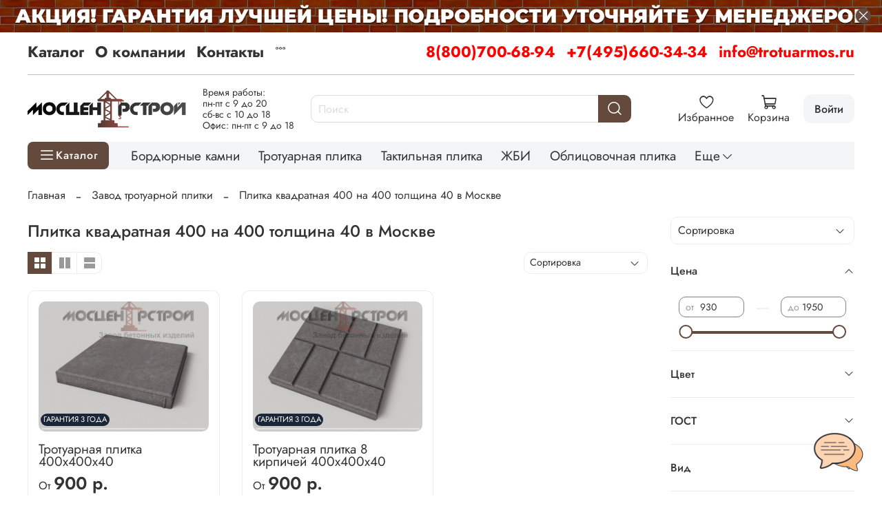

--- FILE ---
content_type: text/html; charset=utf-8
request_url: https://trotuarmos.ru/collection/plitka-kvadratnaya-400-na-400-tolschina-40-v-moskve
body_size: 82830
content:
<!DOCTYPE html>
<html
  style="
    --color-btn-bg:#64493D;
--color-btn-bg-is-dark:true;
--bg:#FFFFFF;
--bg-is-dark:false;

--color-text: var(--color-text-dark);
--color-text-minor-shade: var(--color-text-dark-minor-shade);
--color-text-major-shade: var(--color-text-dark-major-shade);
--color-text-half-shade: var(--color-text-dark-half-shade);

--color-notice-warning-is-dark:false;
--color-notice-success-is-dark:false;
--color-notice-error-is-dark:false;
--color-notice-info-is-dark:false;
--color-form-controls-bg:var(--bg);
--color-form-controls-bg-disabled:var(--bg-minor-shade);
--color-form-controls-border-color:var(--bg-half-shade);
--color-form-controls-color:var(--color-text);
--is-editor:false;


  "
  >
  <head><meta data-config="{&quot;collection_products_count&quot;:2}" name="page-config" content="" /><meta data-config="{&quot;money_with_currency_format&quot;:{&quot;delimiter&quot;:&quot;&quot;,&quot;separator&quot;:&quot;.&quot;,&quot;format&quot;:&quot;%n %u&quot;,&quot;unit&quot;:&quot;р.&quot;,&quot;show_price_without_cents&quot;:1},&quot;currency_code&quot;:&quot;RUR&quot;,&quot;currency_iso_code&quot;:&quot;RUB&quot;,&quot;default_currency&quot;:{&quot;title&quot;:&quot;Российский рубль&quot;,&quot;code&quot;:&quot;RUR&quot;,&quot;rate&quot;:1.0,&quot;format_string&quot;:&quot;%n %u&quot;,&quot;unit&quot;:&quot;р.&quot;,&quot;price_separator&quot;:&quot;&quot;,&quot;is_default&quot;:true,&quot;price_delimiter&quot;:&quot;&quot;,&quot;show_price_with_delimiter&quot;:false,&quot;show_price_without_cents&quot;:true},&quot;facebook&quot;:{&quot;pixelActive&quot;:false,&quot;currency_code&quot;:&quot;RUB&quot;,&quot;use_variants&quot;:null},&quot;vk&quot;:{&quot;pixel_active&quot;:null,&quot;price_list_id&quot;:null},&quot;new_ya_metrika&quot;:true,&quot;ecommerce_data_container&quot;:&quot;dataLayer&quot;,&quot;common_js_version&quot;:null,&quot;vue_ui_version&quot;:null,&quot;feedback_captcha_enabled&quot;:true,&quot;account_id&quot;:674995,&quot;hide_items_out_of_stock&quot;:false,&quot;forbid_order_over_existing&quot;:false,&quot;minimum_items_price&quot;:15000,&quot;enable_comparison&quot;:true,&quot;locale&quot;:&quot;ru&quot;,&quot;client_group&quot;:null,&quot;consent_to_personal_data&quot;:{&quot;active&quot;:false,&quot;obligatory&quot;:true,&quot;description&quot;:&quot;Настоящим подтверждаю, что я ознакомлен и согласен с условиями \u003ca href=&#39;/page/oferta&#39; target=&#39;blank&#39;\u003eоферты и политики конфиденциальности\u003c/a\u003e.&quot;},&quot;recaptcha_key&quot;:&quot;6LfXhUEmAAAAAOGNQm5_a2Ach-HWlFKD3Sq7vfFj&quot;,&quot;recaptcha_key_v3&quot;:&quot;6LcZi0EmAAAAAPNov8uGBKSHCvBArp9oO15qAhXa&quot;,&quot;yandex_captcha_key&quot;:&quot;ysc1_ec1ApqrRlTZTXotpTnO8PmXe2ISPHxsd9MO3y0rye822b9d2&quot;,&quot;checkout_float_order_content_block&quot;:true,&quot;available_products_characteristics_ids&quot;:null,&quot;sber_id_app_id&quot;:&quot;5b5a3c11-72e5-4871-8649-4cdbab3ba9a4&quot;,&quot;theme_generation&quot;:4,&quot;quick_checkout_captcha_enabled&quot;:false,&quot;max_order_lines_count&quot;:500,&quot;sber_bnpl_min_amount&quot;:1000,&quot;sber_bnpl_max_amount&quot;:150000,&quot;counter_settings&quot;:{&quot;data_layer_name&quot;:&quot;dataLayer&quot;,&quot;new_counters_setup&quot;:false,&quot;add_to_cart_event&quot;:true,&quot;remove_from_cart_event&quot;:true,&quot;add_to_wishlist_event&quot;:true},&quot;site_setting&quot;:{&quot;show_cart_button&quot;:true,&quot;show_service_button&quot;:false,&quot;show_marketplace_button&quot;:false,&quot;show_quick_checkout_button&quot;:false},&quot;warehouses&quot;:[],&quot;captcha_type&quot;:&quot;google&quot;,&quot;human_readable_urls&quot;:false}" name="shop-config" content="" /><meta name='js-evnvironment' content='production' /><meta name='default-locale' content='ru' /><meta name='insales-redefined-api-methods' content="[]" />
<!--InsalesCounter -->
<script type="text/javascript">
(function() {
  if (typeof window.__insalesCounterId !== 'undefined') {
    return;
  }

  try {
    Object.defineProperty(window, '__insalesCounterId', {
      value: 674995,
      writable: true,
      configurable: true
    });
  } catch (e) {
    console.error('InsalesCounter: Failed to define property, using fallback:', e);
    window.__insalesCounterId = 674995;
  }

  if (typeof window.__insalesCounterId === 'undefined') {
    console.error('InsalesCounter: Failed to set counter ID');
    return;
  }

  let script = document.createElement('script');
  script.async = true;
  script.src = '/javascripts/insales_counter.js?7';
  let firstScript = document.getElementsByTagName('script')[0];
  firstScript.parentNode.insertBefore(script, firstScript);
})();
</script>
<!-- /InsalesCounter -->
<meta name="csrf-param" content="authenticity_token" />
<meta name="csrf-token" content="PZTGQVavgM_ppxYwXL83p4aK-i_Cs-RvNfFvLMWBT_SSYakCAQ6Muww3BYGpN29gIEZumcZKQABR6LPJyM1TKg" />
    <!-- meta -->
<meta charset="UTF-8">

<title>Купить тротуарную плитку квадрат 400 на 400 толщина 40 в Москве недорого</title><meta name="description" content="Продажа тротуарной плитки квадрат 400 на 400 толщина 40 в Москве. В наличии строительные материалы из качественного бетона от производителя. Доставка по Московской области."> 
<meta data-config="{&quot;static-versioned&quot;: &quot;1.38&quot;}" name="theme-meta-data" content="">

<script type="application/ld+json">
{
	"@context": "https://schema.org",
	"@type": "BreadcrumbList",
	"itemListElement": [
	{
		"@type": "ListItem",
		"position": 1,
		"name": "Главная",
		"item": "https://trotuarmos.ru"
	},{
							"@type": "ListItem",
							"position": 2,
							"name": "Завод тротуарной плитки",
							"item": "https://trotuarmos.ru/collection/kategorii-dlya-seo"
						},{
							"@type": "ListItem",
							"position": 3,
							"name": "Плитка квадратная 400 на 400 толщина 40 в Москве",
							"item": "https://trotuarmos.ru/collection/plitka-kvadratnaya-400-na-400-tolschina-40-v-moskve"
						}]
}</script>



<meta name="robots" content="index,follow">
<meta http-equiv="X-UA-Compatible" content="IE=edge,chrome=1">
<meta name="viewport" content="width=device-width, initial-scale=1.0">
<meta name="SKYPE_TOOLBAR" content="SKYPE_TOOLBAR_PARSER_COMPATIBLE">
<meta name="format-detection" content="telephone=no">
<script src="https://static.insales-cdn.com/assets/1/431/6496687/1767017935/mask.js" charset="utf-8"></script>

<!-- canonical url--><link rel="canonical" href="https://trotuarmos.ru/collection/plitka-kvadratnaya-400-na-400-tolschina-40-v-moskve">

<!-- rss feed-->
  
    <meta property="og:title" content="Плитка квадратная 400 на 400 толщина 40 в Москве">
  
  
  <meta property="og:type" content="website">
  <meta property="og:url" content="https://trotuarmos.ru/collection/plitka-kvadratnaya-400-na-400-tolschina-40-v-moskve">




<!-- icons-->
<!-- icons-->
      
      <link rel="icon" type="image/png" href="https://static.insales-cdn.com/files/1/4965/36107109/original/favicon__2_.png">
      <link rel="icon" type="image/png" sizes="16x16" href="https://static.insales-cdn.com/r/J7OGj1T2vv0/rs:fill-down:16:16:1/q:100/plain/files/1/4965/36107109/original/favicon__2_.png@png">
      <link rel="icon" type="image/png" sizes="32x32" href="https://static.insales-cdn.com/r/X67Gvqd4pG0/rs:fill-down:32:32:1/q:100/plain/files/1/4965/36107109/original/favicon__2_.png@png">
      <link rel="icon" type="image/png" sizes="48x48" href="https://static.insales-cdn.com/r/9klCAP7e1Ms/rs:fill-down:48:48:1/q:100/plain/files/1/4965/36107109/original/favicon__2_.png@png">
      <link rel="apple-touch-icon-precomposed" sizes="180x180" href="https://static.insales-cdn.com/r/SEDOQDh23Yw/rs:fill-down:180:180:1/q:100/plain/files/1/4965/36107109/original/favicon__2_.png@png">
      <link rel="apple-touch-icon-precomposed" sizes="167x167" href="https://static.insales-cdn.com/r/d74deQP9Ais/rs:fill-down:167:167:1/q:100/plain/files/1/4965/36107109/original/favicon__2_.png@png">
      <link rel="apple-touch-icon-precomposed" sizes="152x152" href="https://static.insales-cdn.com/r/HKs0g1Vs7HM/rs:fill-down:152:152:1/q:100/plain/files/1/4965/36107109/original/favicon__2_.png@png">
      <link rel="apple-touch-icon-precomposed" sizes="120x120" href="https://static.insales-cdn.com/r/Knh5DbWQD5A/rs:fill-down:120:120:1/q:100/plain/files/1/4965/36107109/original/favicon__2_.png@png">
      <link rel="apple-touch-icon-precomposed" sizes="76x76" href="https://static.insales-cdn.com/r/JGr-sr8BJ7M/rs:fill-down:76:76:1/q:100/plain/files/1/4965/36107109/original/favicon__2_.png@png">
      <link rel="apple-touch-icon" href="https://static.insales-cdn.com/files/1/4965/36107109/original/favicon__2_.png"><meta name="msapplication-TileColor" content="#64493D">
  <meta name="msapplication-TileImage" content="https://static.insales-cdn.com/r/-w0Q9dP3pjw/rs:fill-down:144:144:1/q:100/plain/files/1/4965/36107109/original/favicon__2_.png@png"><style media="screen">
  @supports (content-visibility: hidden) {
    body:not(.settings_loaded) {
      content-visibility: hidden;
    }
  }
  @supports not (content-visibility: hidden) {
    body:not(.settings_loaded) {
      visibility: hidden;
    }
  }
</style>
<style>
  .settings_loaded .preloader {
  	display: none;
  }
  .preloader {
  position: fixed;
  top: 0;
  left: 0;
  width: 100%;
  height: 100%;
  z-index: 9999999999999;
  background: var(--bg);
  opacity: 1;
  visibility: visible;
  -webkit-transition: 0.2s all;
  -moz-transition: 0.2s all;
  -ms-transition: 0.2s all;
  -o-transition: 0.2s all;
  transition: 0.2s all;
      align-items: center;
  justify-content: center;
  display: flex;
  }
  .lds-ellipsis {
  display: inline-block;
  position: relative;
  width: 80px;
  height: 80px;
    opacity: 0.5;
}
.lds-ellipsis div {
  position: absolute;
  top: 33px;
  width: 13px;
  height: 13px;
  border-radius: 50%;
  background: #ddd;
  animation-timing-function: cubic-bezier(0, 1, 1, 0);
}
.lds-ellipsis div:nth-child(1) {
  left: 8px;
  animation: lds-ellipsis1 0.6s infinite;
}
.lds-ellipsis div:nth-child(2) {
  left: 8px;
  animation: lds-ellipsis2 0.6s infinite;
}
.lds-ellipsis div:nth-child(3) {
  left: 32px;
  animation: lds-ellipsis2 0.6s infinite;
}
.lds-ellipsis div:nth-child(4) {
  left: 56px;
  animation: lds-ellipsis3 0.6s infinite;
}
@keyframes lds-ellipsis1 {
  0% {
    transform: scale(0);
  }
  100% {
    transform: scale(1);
  }
}
@keyframes lds-ellipsis3 {
  0% {
    transform: scale(1);
  }
  100% {
    transform: scale(0);
  }
}
@keyframes lds-ellipsis2 {
  0% {
    transform: translate(0, 0);
  }
  100% {
    transform: translate(24px, 0);
  }
}
</style>

    
  </head>
  <body data-multi-lang="false" data-theme-template="collection" data-sidebar-type="normal" data-sidebar-position="right">
    <div class="preloader">
      <div class="lds-ellipsis"><div></div><div></div><div></div><div></div></div>
    </div>
    <noscript>
<div class="njs-alert-overlay">
  <div class="njs-alert-wrapper">
    <div class="njs-alert">
      <p></p>
    </div>
  </div>
</div>
</noscript>

    <div class="page_layout page_layout_normal_right page_layout_section_top">
      <header>
      
        <div
  class="layout widget-type_system_widget_v4_banner_top_1_1"
  style="--open-link:normal; --layout-wide-bg:true; --layout-pt:0vw; --layout-pb:0vw; --layout-wide-content:true; --layout-edge:true; --hide-desktop:false; --hide-mobile:true;"
  data-widget-drop-item-id="194934201"
  
  >
  <div class="layout__content">
    





<div class="banner-top" data-id-desktop="banner-top-78455758-1920х70png">
  <div class="banner-top__item">
    
      <div class="banner-top__item-image img-height">
        
        
        
            <picture>
              <source media="(min-width:769px)"
                      srcset="https://static.insales-cdn.com/r/LizIXT6C2G8/rs:fit:1920:0:1/q:100/plain/files/1/1473/89630145/original/1920%D1%8570.png@webp"
                      type="image/webp" loading="lazy">

              <source media="(max-width:768px)"
                      srcset="https://static.insales-cdn.com/r/3QAQgXQuHRw/rs:fit:768:0:1/q:100/plain/files/1/1473/89630145/original/1920%D1%8570.png@webp"
                      type="image/webp" loading="lazy">
              <img
                   src="https://static.insales-cdn.com/r/kdrokz8ITwM/rs:fit:1920:0:1/q:100/plain/files/1/1473/89630145/original/1920%D1%8570.png@png"
                   loading="lazy" alt="">
            </picture>
            <object class="banner-top__link">
              <button class="button button_size-l js-banner-top-close">
                <span class="icon icon-times"></span>
              </button>
            </object>
        </div>
  </div>
</div>





  </div>
</div>

      
        <div
  class="layout widget-type_system_widget_v4_banner_top_1_1"
  style="--open-link:normal; --layout-wide-bg:true; --layout-pt:0vw; --layout-pb:0vw; --layout-wide-content:true; --layout-edge:true; --hide-desktop:true; --hide-mobile:false;"
  data-widget-drop-item-id="194934233"
  
  >
  <div class="layout__content">
    





<div class="banner-top" data-id-desktop="banner-top-78455762-800х50png">
  <div class="banner-top__item">
    
      <div class="banner-top__item-image img-height">
        
        
        
            <picture>
              <source media="(min-width:769px)"
                      srcset="https://static.insales-cdn.com/r/W07BJLhn-70/rs:fit:1920:0:1/q:100/plain/files/1/1697/89630369/original/800%D1%8550.png@webp"
                      type="image/webp" loading="lazy">

              <source media="(max-width:768px)"
                      srcset="https://static.insales-cdn.com/r/HgDDd2LSYNk/rs:fit:768:0:1/q:100/plain/files/1/1697/89630369/original/800%D1%8550.png@webp"
                      type="image/webp" loading="lazy">
              <img
                   src="https://static.insales-cdn.com/r/3b4kx97Mcew/rs:fit:1920:0:1/q:100/plain/files/1/1697/89630369/original/800%D1%8550.png@png"
                   loading="lazy" alt="">
            </picture>
            <object class="banner-top__link">
              <button class="button button_size-l js-banner-top-close">
                <span class="icon icon-times"></span>
              </button>
            </object>
        </div>
  </div>
</div>





  </div>
</div>

      
        <div
  class="layout widget-type_widget_v4_header_8_cfcb0c6ebeb7b51ea2127a2c248df25a"
  style="--logo-img:'https://static.insales-cdn.com/files/1/6886/36068070/original/logotype_19a8ac3d5202ec9beb49434280ef1c7e.jpg'; --logo-max-width:230px; --use_dropdown_cart:true; --use_fast_search:true; --live-search:false; --hide-menu:false; --show-top-panel:true; --hide-search:false; --hide-language:false; --hide-personal:false; --hide-compare:false; --hide-favorite:false; --hide-menu-photo:false; --search-border-radius:10px; --bag-fast-search:#FFFFFF; --bag-fast-search-is-light:true; --bag-fast-search-minor-shade:#f7f7f7; --bag-fast-search-minor-shade-is-light:true; --bag-fast-search-major-shade:#ededed; --bag-fast-search-major-shade-is-light:true; --bag-fast-search-half-shade:#808080; --bag-fast-search-half-shade-is-dark:true; --bag-fast-searching:#C29E8F; --bag-fast-searching-is-dark:true; --bag-fast-searching-minor-shade:#cdb1a5; --bag-fast-searching-minor-shade-is-light:true; --bag-fast-searching-major-shade:#d9c4bb; --bag-fast-searching-major-shade-is-light:true; --bag-fast-searching-half-shade:#fdfcfc; --bag-fast-searching-half-shade-is-light:true; --color-fast-search:#000000; --color-fast-search-is-dark:true; --color-fast-search-minor-shade:#1a1a1a; --color-fast-search-minor-shade-is-dark:true; --color-fast-search-major-shade:#333333; --color-fast-search-major-shade-is-dark:true; --color-fast-search-half-shade:#808080; --color-fast-search-half-shade-is-dark:true; --color-fast-search-overlap:#64493D; --color-fast-search-overlap-is-dark:true; --color-fast-search-overlap-minor-shade:#7b594b; --color-fast-search-overlap-minor-shade-is-dark:true; --color-fast-search-overlap-major-shade:#906958; --color-fast-search-overlap-major-shade-is-dark:true; --color-fast-search-overlap-half-shade:#bda093; --color-fast-search-overlap-half-shade-is-dark:true; --margin_top:10px; --use_line-border:true; --border-radius:10px; --bag-dropdown:#FFFFFF; --bag-dropdown-is-light:true; --bag-dropdown-minor-shade:#f7f7f7; --bag-dropdown-minor-shade-is-light:true; --bag-dropdown-major-shade:#ededed; --bag-dropdown-major-shade-is-light:true; --bag-dropdown-half-shade:#808080; --bag-dropdown-half-shade-is-dark:true; --border-dropdown:#64493D; --border-dropdown-is-dark:true; --border-dropdown-minor-shade:#7b594b; --border-dropdown-minor-shade-is-dark:true; --border-dropdown-major-shade:#906958; --border-dropdown-major-shade-is-dark:true; --border-dropdown-half-shade:#bda093; --border-dropdown-half-shade-is-dark:true; --color-dropdown:#000000; --color-dropdown-is-dark:true; --color-dropdown-minor-shade:#1a1a1a; --color-dropdown-minor-shade-is-dark:true; --color-dropdown-major-shade:#333333; --color-dropdown-major-shade-is-dark:true; --color-dropdown-half-shade:#808080; --color-dropdown-half-shade-is-dark:true; --bage-bg:#64493D; --bage-bg-is-dark:true; --bage-bg-minor-shade:#7b594b; --bage-bg-minor-shade-is-dark:true; --bage-bg-major-shade:#906958; --bage-bg-major-shade-is-dark:true; --bage-bg-half-shade:#bda093; --bage-bg-half-shade-is-dark:true; --bg-cat-menu:#FFFFFF; --bg-cat-menu-is-light:true; --bg-cat-menu-minor-shade:#f7f7f7; --bg-cat-menu-minor-shade-is-light:true; --bg-cat-menu-major-shade:#ededed; --bg-cat-menu-major-shade-is-light:true; --bg-cat-menu-half-shade:#808080; --bg-cat-menu-half-shade-is-dark:true; --layout-wide-bg:true; --img-border-radius:0px; --layout-pt:1vw; --layout-pb:1vw; --layout-wide-content:false; --mobile-panel-right-btn:cart; --hide-desktop:false; --hide-mobile:false;"
  data-widget-drop-item-id="66635397"
  
  >
  <div class="layout__content">
    








  <div class="filling-block"></div>
<div class="header " id="header-with-left-menu">
  
  <div class="header__area-top-panel">
    
<div class="top-panel">
	<div class="top-panel__menu">
      
      <ul class="header__menu js-cut-list" data-navigation data-menu-handle="main-menu">
        
        <li class="header__menu-item" data-navigation-item data-menu-item-id="7533696">
          <div class="header__menu-controls">
            <a href="/collection/all" class="header__menu-link " data-navigation-link="/collection/all">
              Каталог
            </a>
          </div>
        </li>
        
        <li class="header__menu-item" data-navigation-item data-menu-item-id="7533697">
          <div class="header__menu-controls">
            <a href="/page/about-us" class="header__menu-link " data-navigation-link="/page/about-us">
              О компании
            </a>
          </div>
        </li>
        
        <li class="header__menu-item" data-navigation-item data-menu-item-id="7533698">
          <div class="header__menu-controls">
            <a href="/page/contacts" class="header__menu-link " data-navigation-link="/page/contacts">
              Контакты
            </a>
          </div>
        </li>
        
        <li class="header__menu-item" data-navigation-item data-menu-item-id="26629595">
          <div class="header__menu-controls">
            <a href="/page/oplata-i-dostavka" class="header__menu-link " data-navigation-link="/page/oplata-i-dostavka">
              Оплата и доставка
            </a>
          </div>
        </li>
        
        <li class="header__menu-item" data-navigation-item data-menu-item-id="12946745">
          <div class="header__menu-controls">
            <a href="/page/sertifikaty" class="header__menu-link " data-navigation-link="/page/sertifikaty">
              Сертификаты
            </a>
          </div>
        </li>
        
        <li class="header__menu-item" data-navigation-item data-menu-item-id="13377060">
          <div class="header__menu-controls">
            <a href="/blogs/stati" class="header__menu-link " data-navigation-link="/blogs/stati">
              Статьи
            </a>
          </div>
        </li>
        
        <li class="header__menu-item" data-navigation-item data-menu-item-id="26634711">
          <div class="header__menu-controls">
            <a href="/page/lookbook2" class="header__menu-link " data-navigation-link="/page/lookbook2">
              Фото
            </a>
          </div>
        </li>
        
      </ul>
      
  	</div>
  	<div class="top-panel__phones">
      <ul>
        
        <li>
        	      <a class="phone-value" href="tel:88007006894">8(800)700-68-94</a>
        </li>
        
        
        <li>
        	      <a class="phone-value" href="tel:+74956603434">+7(495)660-34-34</a>
        </li>
        
        
        <li>
        	<a class="phone-value" href="mailto: info@trotuarmos.ru"> info@trotuarmos.ru</a>
        </li>
        
      </ul>
  	</div>
</div>

  </div>
  
  <div class="header__content ">
    <div class="header__area-logo">
      
  
    
      <a href=" / " class="header__logo">
        <img src="https://static.insales-cdn.com/files/1/6886/36068070/original/logotype_19a8ac3d5202ec9beb49434280ef1c7e.jpg" alt="Завод бетонных изделий МосЦентрСтрой" title="Завод бетонных изделий МосЦентрСтрой" />
      </a>
    
  

    </div>
    <div class="header__area-show-menu hide-on_pc">
      <div class="info-text">
        <p>Время работы:</p>
<p>пн-пт с 9 до 20</p>
<p>сб-вс с 10 до 18</p>
<p>Офис: пн-пт с 9 до 18</p>
      </div>
      <button class="header__show-menu-btn js-toggle-cat-menu">
        <span class="icon icon-bars _show hide-desk" ></span>
      	<span class="icon icon-times _hide hide-desk"></span>
        <span class="_show hide-mob" >каталог</span>
      	<span class="_hide hide-mob">каталог</span>
      </button>
    </div>
    <div class="header__area-search">
		
<div class="header__search">
  <form action="/search" onmouseout="$('#fast_search').hide();" onmouseover="$('#fast_search').show()" method="get" class="header__search-form">
    <input id="search-widget-input" type="text" autocomplete="off"  class="search-widget-input form-control form-control_size-l header__search-field" name="q" value="" placeholder="Поиск" />
    <input type="hidden" name="lang" value="ru">
          
    <div id="fast_search" class="fast_search" onmouseover="$('#fast_search').show()" onmouseout="$('#fast_search').hide()" style="display: none; border: none;">  
    </div>
  
    <div class="header__search__results" data-search-result></div>
  </form>
  <button type="button" class="header__search-btn js-start-search">
    <span class="icon icon-search _show"></span>
  </button>
</div>

    </div>
    <div class="header__area-languages">
    	
  

    </div>
    <div class="header__area-controls">
      

          

          <a class="contacts-link" href="/page/contacts">
            <img src="https://static.insales-cdn.com/files/1/4481/79982977/original/icons8-часы-100.png">
          </a>

          
            <a href="/favorites" class="header__control-btn header__favorite">
              <span class="icon icon-favorites">
                <span class="header__control-bage favorites-empty" data-ui-favorites-counter>0</span>
              </span>
              <span class="header__control-text">Избранное</span>
            </a>
          

          <a href="/cart_items" class="header__control-btn header__cart minicart_use">
            <span class="icon icon-cart">
              <span class="header__control-bage cart-empty" data-cart-positions-count></span>
            </span>
            <span class="header__control-text">Корзина</span>
          </a>
          
            <a href="/client_account/orders" class="header__control-btn header__cabinet">
              <span class="header__control-text-cs">Войти</span>
            </a>
          

          
          <a href="tel:88007006894" class="header__control-btn header__mobile-phone">
            <span class="icon icon-phone"></span>
          </a>
          
    </div>
  </div>
  <div class="collection_custom">
    <div class="header__area-show-menu">
      <button class="header__show-menu-btn js-toggle-cat-menu">
        <span class="icon icon-bars _show" ></span>
        <span class="icon icon-times _hide"></span>
        <span class="_show hide-mob" >Каталог</span>
        <span class="_hide hide-mob">Каталог</span>
      </button>
    </div>
    <div class="collection_navigation_custom">
      
  
    
    
    
      <div class="collections-wrapper">
        <ul class="collections js-cut-list-collections" data-navigation data-more-title=Еще>

          
            
              <li class="collections__item" data-navigation-item>
                <div class="collections__controls">
                  <a href="/collection/bordyurnye-kamni" class="collections__link" data-navigation-link="/collection/bordyurnye-kamni" >
                    Бордюрные камни
                  </a>
                </div>
              </li>
            
          
            
              <li class="collections__item" data-navigation-item>
                <div class="collections__controls">
                  <a href="/collection/trotuarnaya-plitka-vibropressovannaya" class="collections__link" data-navigation-link="/collection/trotuarnaya-plitka-vibropressovannaya" >
                    Тротуарная плитка
                  </a>
                </div>
              </li>
            
          
            
              <li class="collections__item" data-navigation-item>
                <div class="collections__controls">
                  <a href="/collection/taktilnaya-plitka" class="collections__link" data-navigation-link="/collection/taktilnaya-plitka" >
                    Тактильная плитка
                  </a>
                </div>
              </li>
            
          
            
              <li class="collections__item" data-navigation-item>
                <div class="collections__controls">
                  <a href="/collection/zhbi" class="collections__link" data-navigation-link="/collection/zhbi" >
                    ЖБИ
                  </a>
                </div>
              </li>
            
          
            
              <li class="collections__item" data-navigation-item>
                <div class="collections__controls">
                  <a href="/collection/oblitsovochnaya-plitka" class="collections__link" data-navigation-link="/collection/oblitsovochnaya-plitka" >
                    Облицовочная плитка
                  </a>
                </div>
              </li>
            
          
            
              <li class="collections__item" data-navigation-item>
                <div class="collections__controls">
                  <a href="/collection/vodostokikryshki-na-stolby" class="collections__link" data-navigation-link="/collection/vodostokikryshki-na-stolby" >
                    Водостоки/навершия/ступени
                  </a>
                </div>
              </li>
            
          
            
          
            
          

        </ul>
      </div>
    
  
    </div>
  </div>
  <div class="header-cat-menu _hide">
    
<div class="m-cat-menu m-cat-menu__wrapper">
  

  

  
  <ul class="m-cat-menu__root-level m-cat-menu__list">
    <div class="m-cat-menu__header">
      <li class="title">Каталог</li>
      <div class="header__area-languages">
        
  

      </div>
    </div>
    
    
            
              
              
              

              
              

              
              

              
                

                

                <li >
                    <a href="/collection/bordyurnye-kamni">
                      
                        
                          
                            <picture>
                              <source class="lazy_srcset"  srcsert="https://static.insales-cdn.com/r/DymJxPfS_hQ/rs:fit:100:100:1/plain/files/1/5805/16561837/original/1_690eb0a42f54c387bea9a71dc067c7ba.png@webp" data-srcset="https://static.insales-cdn.com/r/DymJxPfS_hQ/rs:fit:100:100:1/plain/files/1/5805/16561837/original/1_690eb0a42f54c387bea9a71dc067c7ba.png@webp" type="image/webp">
                              <img class="lazy menu-icon"  src="https://static.insales-cdn.com/files/1/5805/16561837/original/1_690eb0a42f54c387bea9a71dc067c7ba.png" data-src="https://static.insales-cdn.com/files/1/5805/16561837/original/1_690eb0a42f54c387bea9a71dc067c7ba.png" alt="Бордюрные камни" >
                            </picture>
                          
                        
                          
                        
                          
                        
                          
                        
                          
                        
                          
                        
                          
                        
                          
                        
                          
                        
                          
                        
                          
                        
                          
                         
                        <span class="title">Бордюрные камни</span>
                      
                      
                    </a>
                  

                  

                  
                  </li>
                  

                  
              
            
              
              
              

              
              

              
              

              
                

                

                <li class="m-cat-menu__show-next-level show-level-1">
                    <a href="/collection/trotuarnaya-plitka-vibropressovannaya">
                      
                        
                          
                        
                          
                            <picture>
                              <source class="lazy_srcset"  srcsert="https://static.insales-cdn.com/r/mukadu8GD2c/rs:fit:100:100:1/plain/files/1/4292/16617668/original/10.png@webp" data-srcset="https://static.insales-cdn.com/r/mukadu8GD2c/rs:fit:100:100:1/plain/files/1/4292/16617668/original/10.png@webp" type="image/webp">
                              <img class="lazy menu-icon"  src="https://static.insales-cdn.com/files/1/4292/16617668/original/10.png" data-src="https://static.insales-cdn.com/files/1/4292/16617668/original/10.png" alt="Тротуарная плитка" >
                            </picture>
                          
                        
                          
                        
                          
                        
                          
                        
                          
                        
                          
                        
                          
                        
                          
                        
                          
                        
                          
                        
                          
                         
                        <span class="title">Тротуарная плитка</span>
                      
                      
                          <span class="icon icon-angle-right"></span>
                      
                    </a>
                  
                  <div class="m-cat-menu__level-1 m-cat-menu__wrapper">
                    <ul class="m-cat-menu__level-1-list m-cat-menu__list">
                      <div class="m-cat-menu__header">
                        <li class="title">Тротуарная плитка</li>
                        <button type="button" class="button m-cat-menu__back-btn"><span class="icon icon-arrow-left"></span></button>
                      </div>
                  

                  

                  

                  
              
            
              
              
              

              
              

              
              

              
                

                

                <li >
                    <a href="/collection/bruschatka-2">
                      
                      	Брусчатка
                      
                      
                    </a>
                  

                  

                  
                  </li>
                  

                  
              
            
              
              
              

              
              

              
              

              
                

                

                <li class="m-cat-menu__show-next-level show-level-2">
                    <a href="/collection/kvadratnaya-plitka">
                      
                      	Квадратная плитка
                      
                      
                          <span class="icon icon-angle-right"></span>
                      
                    </a>
                  
                  <div class="m-cat-menu__level-2 m-cat-menu__wrapper">
                    <ul class="m-cat-menu__level-2-list m-cat-menu__list">
                      <div class="m-cat-menu__header">
                        <li class="title">Квадратная плитка</li>
                        <button type="button" class="button m-cat-menu__back-btn"><span class="icon icon-arrow-left"></span></button>
                      </div>
                  

                  

                  

                  
              
            
              
              
              

              
              

              
              

              
                

                

                <li >
                    <a href="/collection/200h200mm">
                      
                      	200х200мм
                      
                      
                    </a>
                  

                  

                  
                  </li>
                  

                  
              
            
              
              
              

              
              

              
              

              
                

                

                <li >
                    <a href="/collection/300h300mm">
                      
                      	300х300мм
                      
                      
                    </a>
                  

                  

                  
                  </li>
                  

                  
              
            
              
              
              

              
              

              
              

              
                

                

                <li >
                    <a href="/collection/330h330mm">
                      
                      	330х330мм
                      
                      
                    </a>
                  

                  

                  
                  </li>
                  

                  
              
            
              
              
              

              
              

              
              

              
                

                

                <li >
                    <a href="/collection/400h400mm">
                      
                      	400х400мм
                      
                      
                    </a>
                  

                  

                  
                  </li>
                  

                  
              
            
              
              
              

              
              

              
              

              
                

                

                <li >
                    <a href="/collection/500h500mm">
                      
                      	500х500мм
                      
                      
                    </a>
                  

                  

                  
                  </li>
                  

                  
              
            
              
              
              

              
              

              
              

              
                

                

                <li >
                    <a href="/collection/600h600mm">
                      
                      	600х600мм
                      
                      
                    </a>
                  

                  

                  
                  </li>
                  

                  
              
            
              
              
              

              
              

              
              

              
                

                
                  
                          
                    	</ul>
					</div>
                  

                  </li>
                

                <li >
                    <a href="/collection/pryamougolnaya-plitka">
                      
                      	Прямоугольная плитка
                      
                      
                    </a>
                  

                  

                  
                  </li>
                  

                  
              
            
              
              
              

              
              

              
              

              
                

                

                <li >
                    <a href="/collection/volnakatushka">
                      
                      	Волна/Катушка/Толстушка
                      
                      
                    </a>
                  

                  

                  
                  </li>
                  

                  
              
            
              
              
              

              
              

              
              

              
                

                

                <li >
                    <a href="/collection/staryy-gorodbruk">
                      
                      	Старый Город/Новый Город/Булыжник
                      
                      
                    </a>
                  

                  

                  
                  </li>
                  

                  
              
            
              
              
              

              
              

              
              

              
                

                

                <li >
                    <a href="/collection/shestigrannik">
                      
                      	Шестигранник/Ромб
                      
                      
                    </a>
                  

                  

                  
                  </li>
                  

                  
              
            
              
              
              

              
              

              
              

              
                

                

                <li >
                    <a href="/collection/gazonnaya-reshetka">
                      
                      	Газонная решетка
                      
                      
                    </a>
                  

                  

                  
                  </li>
                  

                  
              
            
              
              
              

              
              

              
              

              
                

                

                <li >
                    <a href="/collection/40mm">
                      
                      	Толщина 40 мм
                      
                      
                    </a>
                  

                  

                  
                  </li>
                  

                  
              
            
              
              
              

              
              

              
              

              
                

                

                <li >
                    <a href="/collection/50mm">
                      
                      	Толщина 50 мм
                      
                      
                    </a>
                  

                  

                  
                  </li>
                  

                  
              
            
              
              
              

              
              

              
              

              
                

                

                <li >
                    <a href="/collection/60mm">
                      
                      	Толщина 60 мм
                      
                      
                    </a>
                  

                  

                  
                  </li>
                  

                  
              
            
              
              
              

              
              

              
              

              
                

                

                <li >
                    <a href="/collection/70mm">
                      
                      	Толщина 70 мм
                      
                      
                    </a>
                  

                  

                  
                  </li>
                  

                  
              
            
              
              
              

              
              

              
              

              
                

                

                <li >
                    <a href="/collection/80mm">
                      
                      	Толщина 80 мм
                      
                      
                    </a>
                  

                  

                  
                  </li>
                  

                  
              
            
              
              
              

              
              

              
              

              
                

                

                <li >
                    <a href="/collection/100mm">
                      
                      	Толщина 100 мм
                      
                      
                    </a>
                  

                  

                  
                  </li>
                  

                  
              
            
              
              
              

              
              

              
              

              
                

                

                <li >
                    <a href="/collection/colormix">
                      
                      	ColorMix
                      
                      
                    </a>
                  

                  

                  
                  </li>
                  

                  
              
            
              
              
              

              
              

              
              

              
                

                
                  
                          
                    	</ul>
					</div>
                  

                  </li>
                

                <li class="m-cat-menu__show-next-level show-level-1">
                    <a href="/collection/taktilnaya-plitka">
                      
                        
                          
                        
                          
                        
                          
                            <picture>
                              <source class="lazy_srcset"  srcsert="https://static.insales-cdn.com/r/3MZiZ_ZUQv0/rs:fit:100:100:1/plain/files/1/2856/37079848/original/%D0%A2%D0%B0%D0%BA%D1%82%D0%B8%D0%BB%D1%8C%D0%BD%D0%B0%D1%8F_%D0%BF%D0%BB%D0%B8%D1%82%D0%BA%D0%B0.png@webp" data-srcset="https://static.insales-cdn.com/r/3MZiZ_ZUQv0/rs:fit:100:100:1/plain/files/1/2856/37079848/original/%D0%A2%D0%B0%D0%BA%D1%82%D0%B8%D0%BB%D1%8C%D0%BD%D0%B0%D1%8F_%D0%BF%D0%BB%D0%B8%D1%82%D0%BA%D0%B0.png@webp" type="image/webp">
                              <img class="lazy menu-icon"  src="https://static.insales-cdn.com/files/1/2856/37079848/original/Тактильная_плитка.png" data-src="https://static.insales-cdn.com/files/1/2856/37079848/original/Тактильная_плитка.png" alt="Тактильная плитка" >
                            </picture>
                          
                        
                          
                        
                          
                        
                          
                        
                          
                        
                          
                        
                          
                        
                          
                        
                          
                        
                          
                         
                        <span class="title">Тактильная плитка</span>
                      
                      
                          <span class="icon icon-angle-right"></span>
                      
                    </a>
                  
                  <div class="m-cat-menu__level-1 m-cat-menu__wrapper">
                    <ul class="m-cat-menu__level-1-list m-cat-menu__list">
                      <div class="m-cat-menu__header">
                        <li class="title">Тактильная плитка</li>
                        <button type="button" class="button m-cat-menu__back-btn"><span class="icon icon-arrow-left"></span></button>
                      </div>
                  

                  

                  

                  
              
            
              
              
              

              
              

              
              

              
                

                

                <li >
                    <a href="/collection/taktilnaya-polosa">
                      
                      	Тактильная полоса
                      
                      
                    </a>
                  

                  

                  
                  </li>
                  

                  
              
            
              
              
              

              
              

              
              

              
                

                

                <li >
                    <a href="/collection/300h300mm-2">
                      
                      	300х300мм
                      
                      
                    </a>
                  

                  

                  
                  </li>
                  

                  
              
            
              
              
              

              
              

              
              

              
                

                

                <li >
                    <a href="/collection/500h500mm-2">
                      
                      	500х500мм
                      
                      
                    </a>
                  

                  

                  
                  </li>
                  

                  
              
            
              
              
              

              
              

              
              

              
                

                
                  
                          
                    	</ul>
					</div>
                  

                  </li>
                

                <li class="m-cat-menu__show-next-level show-level-1">
                    <a href="/collection/zhbi">
                      
                        
                          
                        
                          
                        
                          
                        
                          
                        
                          
                        
                          
                        
                          
                        
                          
                        
                          
                        
                          
                        
                          
                        
                          
                            <picture>
                              <source class="lazy_srcset"  srcsert="https://static.insales-cdn.com/r/Hh5yqy3rn6Q/rs:fit:100:100:1/plain/files/1/2868/37079860/original/%D0%96%D0%91%D0%98.png@webp" data-srcset="https://static.insales-cdn.com/r/Hh5yqy3rn6Q/rs:fit:100:100:1/plain/files/1/2868/37079860/original/%D0%96%D0%91%D0%98.png@webp" type="image/webp">
                              <img class="lazy menu-icon"  src="https://static.insales-cdn.com/files/1/2868/37079860/original/ЖБИ.png" data-src="https://static.insales-cdn.com/files/1/2868/37079860/original/ЖБИ.png" alt="ЖБИ" >
                            </picture>
                          
                         
                        <span class="title">ЖБИ</span>
                      
                      
                          <span class="icon icon-angle-right"></span>
                      
                    </a>
                  
                  <div class="m-cat-menu__level-1 m-cat-menu__wrapper">
                    <ul class="m-cat-menu__level-1-list m-cat-menu__list">
                      <div class="m-cat-menu__header">
                        <li class="title">ЖБИ</li>
                        <button type="button" class="button m-cat-menu__back-btn"><span class="icon icon-arrow-left"></span></button>
                      </div>
                  

                  

                  

                  
              
            
              
              
              

              
              

              
              

              
                

                

                <li >
                    <a href="/collection/lotki-mpl-i-mshl-drenazhnye">
                      
                      	Лотки МПЛ и МШЛ дренажные
                      
                      
                    </a>
                  

                  

                  
                  </li>
                  

                  
              
            
              
              
              

              
              

              
              

              
                

                

                <li >
                    <a href="/collection/kolodtsy-unifitsirovannye">
                      
                      	Колодцы унифицированные
                      
                      
                    </a>
                  

                  

                  
                  </li>
                  

                  
              
            
              
              
              

              
              

              
              

              
                

                

                <li class="m-cat-menu__show-next-level show-level-2">
                    <a href="/collection/koltsa-kolodeznye-stenovye">
                      
                      	Кольца колодезные (стеновые)
                      
                      
                          <span class="icon icon-angle-right"></span>
                      
                    </a>
                  
                  <div class="m-cat-menu__level-2 m-cat-menu__wrapper">
                    <ul class="m-cat-menu__level-2-list m-cat-menu__list">
                      <div class="m-cat-menu__header">
                        <li class="title">Кольца колодезные (стеновые)</li>
                        <button type="button" class="button m-cat-menu__back-btn"><span class="icon icon-arrow-left"></span></button>
                      </div>
                  

                  

                  

                  
              
            
              
              
              

              
              

              
              

              
                

                

                <li >
                    <a href="/collection/koltsa-opornye">
                      
                      	Кольца опорные
                      
                      
                    </a>
                  

                  

                  
                  </li>
                  

                  
              
            
              
              
              

              
              

              
              

              
                

                

                <li >
                    <a href="/collection/koltsa-o-700-mm">
                      
                      	Кольца Ø 700 мм
                      
                      
                    </a>
                  

                  

                  
                  </li>
                  

                  
              
            
              
              
              

              
              

              
              

              
                

                

                <li >
                    <a href="/collection/koltsa-o-1000-mm">
                      
                      	Кольца Ø 1000 мм
                      
                      
                    </a>
                  

                  

                  
                  </li>
                  

                  
              
            
              
              
              

              
              

              
              

              
                

                

                <li >
                    <a href="/collection/koltsa-o-1500-mm">
                      
                      	Кольца Ø 1500 мм
                      
                      
                    </a>
                  

                  

                  
                  </li>
                  

                  
              
            
              
              
              

              
              

              
              

              
                

                

                <li >
                    <a href="/collection/koltsa-o-2000-mm">
                      
                      	Кольца Ø 2000 мм
                      
                      
                    </a>
                  

                  

                  
                  </li>
                  

                  
              
            
              
              
              

              
              

              
              

              
                

                

                <li >
                    <a href="/collection/koltsa-o-2500-mm">
                      
                      	Кольца Ø 2500 мм
                      
                      
                    </a>
                  

                  

                  
                  </li>
                  

                  
              
            
              
              
              

              
              

              
              

              
                

                
                  
                          
                    	</ul>
					</div>
                  

                  </li>
                

                <li >
                    <a href="/collection/plity-opornye-razgruzochnye">
                      
                      	Плиты опорные разгрузочные
                      
                      
                    </a>
                  

                  

                  
                  </li>
                  

                  
              
            
              
              
              

              
              

              
              

              
                

                

                <li >
                    <a href="/collection/plity-dnisch-kolodtsev">
                      
                      	Плиты днищ колодцев
                      
                      
                    </a>
                  

                  

                  
                  </li>
                  

                  
              
            
              
              
              

              
              

              
              

              
                

                

                <li >
                    <a href="/collection/plity-perekrytiya-kolodtsev">
                      
                      	Плиты перекрытия колодцев
                      
                      
                    </a>
                  

                  

                  
                  </li>
                  

                  
              
            
              
              
              

              
              

              
              

              
                

                
                  
                          
                    	</ul>
					</div>
                  

                  </li>
                

                <li class="m-cat-menu__show-next-level show-level-1">
                    <a href="/collection/oblitsovochnaya-plitka">
                      
                        
                          
                        
                          
                        
                          
                        
                          
                        
                          
                        
                          
                            <picture>
                              <source class="lazy_srcset"  srcsert="https://static.insales-cdn.com/r/WXbrZ1wPb9c/rs:fit:100:100:1/plain/files/1/5816/16561848/original/6.png@webp" data-srcset="https://static.insales-cdn.com/r/WXbrZ1wPb9c/rs:fit:100:100:1/plain/files/1/5816/16561848/original/6.png@webp" type="image/webp">
                              <img class="lazy menu-icon"  src="https://static.insales-cdn.com/files/1/5816/16561848/original/6.png" data-src="https://static.insales-cdn.com/files/1/5816/16561848/original/6.png" alt="Облицовочная плитка" >
                            </picture>
                          
                        
                          
                        
                          
                        
                          
                        
                          
                        
                          
                        
                          
                         
                        <span class="title">Облицовочная плитка</span>
                      
                      
                          <span class="icon icon-angle-right"></span>
                      
                    </a>
                  
                  <div class="m-cat-menu__level-1 m-cat-menu__wrapper">
                    <ul class="m-cat-menu__level-1-list m-cat-menu__list">
                      <div class="m-cat-menu__header">
                        <li class="title">Облицовочная плитка</li>
                        <button type="button" class="button m-cat-menu__back-btn"><span class="icon icon-arrow-left"></span></button>
                      </div>
                  

                  

                  

                  
              
            
              
              
              

              
              

              
              

              
                

                

                <li >
                    <a href="/collection/fasadnaya-plitka">
                      
                      	Фасадная плитка
                      
                      
                    </a>
                  

                  

                  
                  </li>
                  

                  
              
            
              
              
              

              
              

              
              

              
                

                

                <li >
                    <a href="/collection/tsokolnyy-kamen">
                      
                      	Цокольный камень
                      
                      
                    </a>
                  

                  

                  
                  </li>
                  

                  
              
            
              
              
              

              
              

              
              

              
                

                

                <li >
                    <a href="/collection/tsokolnaya-plitka">
                      
                      	Цокольная плитка
                      
                      
                    </a>
                  

                  

                  
                  </li>
                  

                  
              
            
              
              
              

              
              

              
              

              
                

                

                <li >
                    <a href="/collection/dekorativnyy-kirpich">
                      
                      	Декоративный кирпич
                      
                      
                    </a>
                  

                  

                  
                  </li>
                  

                  
              
            
              
              
              

              
              

              
              

              
                

                

                <li >
                    <a href="/collection/dekorativnyy-kamen">
                      
                      	Декоративный камень
                      
                      
                    </a>
                  

                  

                  
                  </li>
                  

                  
              
            
              
              
              

              
              

              
              

              
                

                

                <li >
                    <a href="/collection/dekorativnaya-plitka">
                      
                      	Декоративная плитка
                      
                      
                    </a>
                  

                  

                  
                  </li>
                  

                  
              
            
              
              
              

              
              

              
              

              
                

                

                <li >
                    <a href="/collection/oblitsovochnaya-plitka-2">
                      
                      	Облицовочная плитка
                      
                      
                    </a>
                  

                  

                  
                  </li>
                  

                  
              
            
              
              
              

              
              

              
              

              
                

                

                <li >
                    <a href="/collection/otdelochnyy-kamen">
                      
                      	Отделочный камень
                      
                      
                    </a>
                  

                  

                  
                  </li>
                  

                  
              
            
              
              
              

              
              

              
              

              
                

                

                <li >
                    <a href="/collection/otdelochnyy-kirpich">
                      
                      	Отделочный кирпич
                      
                      
                    </a>
                  

                  

                  
                  </li>
                  

                  
              
            
              
              
              

              
              

              
              

              
                

                

                <li >
                    <a href="/collection/oblitsovka-kamnem">
                      
                      	Облицовка камнем
                      
                      
                    </a>
                  

                  

                  
                  </li>
                  

                  
              
            
              
              
              

              
              

              
              

              
                

                

                <li >
                    <a href="/collection/seriya-skala">
                      
                      	Серия скала
                      
                      
                    </a>
                  

                  

                  
                  </li>
                  

                  
              
            
              
              
              

              
              

              
              

              
                

                

                <li >
                    <a href="/collection/seriya-plitka">
                      
                      	Серия плитка
                      
                      
                    </a>
                  

                  

                  
                  </li>
                  

                  
              
            
              
              
              

              
              

              
              

              
                

                

                <li >
                    <a href="/collection/seriya-krupnoformatnyy-kamen">
                      
                      	Серия крупноформатный камень
                      
                      
                    </a>
                  

                  

                  
                  </li>
                  

                  
              
            
              
              
              

              
              

              
              

              
                

                

                <li >
                    <a href="/collection/seriya-special-edition">
                      
                      	Серия Special Edition
                      
                      
                    </a>
                  

                  

                  
                  </li>
                  

                  
              
            
              
              
              

              
              

              
              

              
                

                

                <li >
                    <a href="/collection/rigelnyy-kirpich">
                      
                      	Ригельный кирпич
                      
                      
                    </a>
                  

                  

                  
                  </li>
                  

                  
              
            
              
              
              

              
              

              
              

              
                

                
                  
                          
                    	</ul>
					</div>
                  

                  </li>
                

                <li >
                    <a href="/collection/vodostokikryshki-na-stolby">
                      
                        
                          
                        
                          
                        
                          
                        
                          
                        
                          
                        
                          
                        
                          
                        
                          
                        
                          
                        
                          
                        
                          
                            <picture>
                              <source class="lazy_srcset"  srcsert="https://static.insales-cdn.com/r/716OvPUuLFQ/rs:fit:100:100:1/plain/files/1/168/16687272/original/11_2.png@webp" data-srcset="https://static.insales-cdn.com/r/716OvPUuLFQ/rs:fit:100:100:1/plain/files/1/168/16687272/original/11_2.png@webp" type="image/webp">
                              <img class="lazy menu-icon"  src="https://static.insales-cdn.com/files/1/168/16687272/original/11_2.png" data-src="https://static.insales-cdn.com/files/1/168/16687272/original/11_2.png" alt="Водостоки/навершия/ступени" >
                            </picture>
                          
                        
                          
                         
                        <span class="title">Водостоки/навершия/ступени</span>
                      
                      
                    </a>
                  

                  

                  
                  </li>
                  

                  
              
            
              
              
              

              
              

              
              

              
                

                

                <li >
                    <a href="/collection/beton">
                      
                        
                          
                        
                          
                        
                          
                        
                          
                        
                          
                        
                          
                        
                          
                            <picture>
                              <source class="lazy_srcset"  srcsert="https://static.insales-cdn.com/r/56Erm0UarHU/rs:fit:100:100:1/plain/files/1/5818/16561850/original/7.png@webp" data-srcset="https://static.insales-cdn.com/r/56Erm0UarHU/rs:fit:100:100:1/plain/files/1/5818/16561850/original/7.png@webp" type="image/webp">
                              <img class="lazy menu-icon"  src="https://static.insales-cdn.com/files/1/5818/16561850/original/7.png" data-src="https://static.insales-cdn.com/files/1/5818/16561850/original/7.png" alt="Бетон" >
                            </picture>
                          
                        
                          
                        
                          
                        
                          
                        
                          
                        
                          
                         
                        <span class="title">Бетон</span>
                      
                      
                    </a>
                  

                  

                  
                  </li>
                  

                  
              
            
              
              
              

              
              

              
              

              
                

                

                <li class="m-cat-menu__show-next-level show-level-1">
                    <a href="/collection/uslugi">
                      
                        
                          
                        
                          
                        
                          
                        
                          
                        
                          
                        
                          
                        
                          
                        
                          
                        
                          
                            <picture>
                              <source class="lazy_srcset"  srcsert="https://static.insales-cdn.com/r/HKRgMp_VjI0/rs:fit:100:100:1/plain/files/1/5824/16561856/original/9.png@webp" data-srcset="https://static.insales-cdn.com/r/HKRgMp_VjI0/rs:fit:100:100:1/plain/files/1/5824/16561856/original/9.png@webp" type="image/webp">
                              <img class="lazy menu-icon"  src="https://static.insales-cdn.com/files/1/5824/16561856/original/9.png" data-src="https://static.insales-cdn.com/files/1/5824/16561856/original/9.png" alt="Услуги" >
                            </picture>
                          
                        
                          
                        
                          
                        
                          
                         
                        <span class="title">Услуги</span>
                      
                      
                          <span class="icon icon-angle-right"></span>
                      
                    </a>
                  
                  <div class="m-cat-menu__level-1 m-cat-menu__wrapper">
                    <ul class="m-cat-menu__level-1-list m-cat-menu__list">
                      <div class="m-cat-menu__header">
                        <li class="title">Услуги</li>
                        <button type="button" class="button m-cat-menu__back-btn"><span class="icon icon-arrow-left"></span></button>
                      </div>
                  

                  

                  

                  
              
            
              
              
              

              
              

              
              

              
                

                

                <li >
                    <a href="/collection/ukladka-trotuarnoy-plitki">
                      
                      	УКЛАДКА ТРОТУАРНОЙ ПЛИТКИ
                      
                      
                    </a>
                  

                  

                  
                  </li>
                  

                  
              
            
              
              
              

              
              

              
              

              
                

                

                <li >
                    <a href="/collection/ustanovka-bordyurov">
                      
                      	УСТАНОВКА БОРДЮРОВ
                      
                      
                    </a>
                  

                  

                  
                  </li>
                  

                  
                    
                      
                        	</ul>
						</div>
                      
                  
              
            
            
	</div>

    <div class="mob_navigation">
      <div class="link-menu">
        
        <ul class="header__menu" data-navigation data-menu-handle="main-menu">
          <div class="contacts__head">Навигация</div>
          
            <li class="header__menu-item" data-navigation-item data-menu-item-id="7533696">
              <div class="header__menu-controls">
                <a href="/collection/all" class="header__menu-link " data-navigation-link="/collection/all">
                  Каталог
                </a>
              </div>
            </li>
          
            <li class="header__menu-item" data-navigation-item data-menu-item-id="7533697">
              <div class="header__menu-controls">
                <a href="/page/about-us" class="header__menu-link " data-navigation-link="/page/about-us">
                  О компании
                </a>
              </div>
            </li>
          
            <li class="header__menu-item" data-navigation-item data-menu-item-id="7533698">
              <div class="header__menu-controls">
                <a href="/page/contacts" class="header__menu-link " data-navigation-link="/page/contacts">
                  Контакты
                </a>
              </div>
            </li>
          
            <li class="header__menu-item" data-navigation-item data-menu-item-id="26629595">
              <div class="header__menu-controls">
                <a href="/page/oplata-i-dostavka" class="header__menu-link " data-navigation-link="/page/oplata-i-dostavka">
                  Оплата и доставка
                </a>
              </div>
            </li>
          
            <li class="header__menu-item" data-navigation-item data-menu-item-id="12946745">
              <div class="header__menu-controls">
                <a href="/page/sertifikaty" class="header__menu-link " data-navigation-link="/page/sertifikaty">
                  Сертификаты
                </a>
              </div>
            </li>
          
            <li class="header__menu-item" data-navigation-item data-menu-item-id="13377060">
              <div class="header__menu-controls">
                <a href="/blogs/stati" class="header__menu-link " data-navigation-link="/blogs/stati">
                  Статьи
                </a>
              </div>
            </li>
          
            <li class="header__menu-item" data-navigation-item data-menu-item-id="26634711">
              <div class="header__menu-controls">
                <a href="/page/lookbook2" class="header__menu-link " data-navigation-link="/page/lookbook2">
                  Фото
                </a>
              </div>
            </li>
          
        </ul>
      </div>
      <div class="link-menu_contacts">
        <div class="contacts__head">Контакты</div>
      <ul>
        
        <li>
        	      <a class="phone-value" href="tel:88007006894">8(800)700-68-94</a>
        </li>
        
        
        <li>
        	      <a class="phone-value" href="tel:+74956603434">+7(495)660-34-34</a>
        </li>
        
        
        <li>
        	<a class="phone-value" href="mailto: info@trotuarmos.ru"> info@trotuarmos.ru</a>
        </li>
        

      </ul>
      <div class="soclinks">
        
                

        

        <div class="social-items">
          
            
          
            
              
              
              <a
                href="https://t.me/+79629639094"
                target="_blank"
                class="messenger_link social-img-item telegram">
                  <span class="icon-link icon-telegram"></span>
              </a>
            
          
        
          

          
        </div>
        
      </div>



      </div>
    </div>
  </div>
</div>






<style>
  .dropdown-cart-container{ 
    background: unset;
    border-radius: 0px 0px 10px 10px;
    overflow: hidden;
  }
  .cart-item-title, .cart-item-delete, .minicart-total-price, .cart-item-info{
    color:#000000;
  }
  .dropdown-cart-bottom{
    border: 1px solid #64493D;
  }
  .dropdown-content{
    border: 1px solid #64493D;
    border-bottom: unset;
    margin-top: 10px;
    border-radius: 10px 10px 0px 0px;
  }

  .dropdown-content, .dropdown-cart-bottom{
    background: #FFFFFF;
  }
  
    .cart-item{
      border-top: 1px solid #000000;
    }
  
</style>
<style>
.fast_search{
  background: #FFFFFF;
  border-radius:10px;
}
.fast_search_title, .search_href{
  color: #000000;
  word-break: break-word;
  line-height: 1.5;
}

.overlap{
    color: #64493D!important;
}

.find_process{
    background: #C29E8F!important;
}

</style>
  </div>
</div>

      
      </header>

      
      <section class="page_section_top">
        
          <div
  class="layout widget-type_system_widget_v4_breadcrumbs_1"
  style="--delemeter:2; --align:start; --breadcrumb-color:#333333; --breadcrumb-color-is-dark:true; --breadcrumb-color-minor-shade:#474747; --breadcrumb-color-minor-shade-is-dark:true; --breadcrumb-color-major-shade:#5c5c5c; --breadcrumb-color-major-shade-is-dark:true; --breadcrumb-color-half-shade:#999999; --breadcrumb-color-half-shade-is-dark:true; --layout-wide-bg:false; --layout-pt:1vw; --layout-pb:1vw; --layout-wide-content:false; --layout-edge:false; --hide-desktop:false; --hide-mobile:false;"
  data-widget-drop-item-id="66634331"
  
  >
  <div class="layout__content">
    

<div class="breadcrumb-wrapper delemeter_2">
  <ul class="breadcrumb">
    <li class="breadcrumb-item home">
      <a class="breadcrumb-link" title="Главная" href="/">Главная</a>
    </li>
    
      
        
          
        
          
            
              <li class="breadcrumb-item" data-breadcrumbs="2">
                <a class="breadcrumb-link" title="Завод тротуарной плитки" href="/collection/kategorii-dlya-seo">Завод тротуарной плитки</a>
              </li>
              
            
          
        
          
            
              
                <li class="breadcrumb-item">
                  <span class="breadcrumb-page">Плитка квадратная 400 на 400 толщина 40 в Москве</span>
                </li>
              
            
          
        
      
    
  </ul>
</div>




  </div>
</div>

        
          <div
  class="layout widget-type_system_widget_v4_page_title_1"
  style="--layout-wide-bg:true; --layout-pt:1vw; --layout-pb:0vw; --layout-wide-content:false; --layout-edge:false; --hide-desktop:true; --hide-mobile:false;"
  data-widget-drop-item-id="66634332"
  
  >
  <div class="layout__content">
    <h1 class="page-headding heading">
  
  
    Плитка квадратная 400 на 400 толщина 40 в Москве
  
  
</h1>

  </div>
</div>

        
          
        
      </section>
      

      <main>
        





  
    <div
  class="layout widget-type_system_widget_v4_page_title_1"
  style="--layout-wide-bg:true; --layout-pt:1vw; --layout-pb:0vw; --layout-wide-content:false; --layout-edge:false; --hide-desktop:false; --hide-mobile:true;"
  data-widget-drop-item-id="66634341"
  
  >
  <div class="layout__content">
    <h1 class="page-headding heading">
  
  
    Плитка квадратная 400 на 400 толщина 40 в Москве
  
  
</h1>

  </div>
</div>

  
    
  
    <div
  class="layout widget-type_widget_v4_catalog_5_a1ec3ce6a004de78fb893e77357e66a5"
  style="--hide-description:true; --hide-compare:false; --sticker-font-size:0.7rem; --catalog-grid-list-min-width:250px; --img-ratio:1.3; --img-fit:cover; --border-radius:10px; --product-desc-limit:10; --switch-img-on-hover:true; --display-property-color:text; --hide-mobile-modal-variants:false; --layout-wide-bg:true; --catalog-grid-list-row-gap:2rem; --catalog-grid-list-column-gap:2rem; --layout-pt:0vw; --layout-pb:0vw; --layout-wide-content:false; --layout-edge:false; --hide-desktop:false; --hide-mobile:false; --catalog-grid-list-min-width-mobile:150px;"
  data-widget-drop-item-id="66644584"
  
  >
  <div class="layout__content">
    

<noindex>
  <div class="bnpl-modal modal micromodal-slide" id="modal-1" aria-hidden="true">
    <div class="modal__overlay" tabindex="-1" data-micromodal-close>
      <div class="modal__container" role="dialog" aria-modal="true" aria-labelledby="modal-1-title">
        <div class="modal__header">
          <div class="modal__header-logo" id="modal-2-title">
            <svg width="280" height="42" viewBox="0 0 280 42" fill="none" xmlns="http://www.w3.org/2000/svg">
              <g clip-path="url(#clip0_1909_108605)">
                <path
                  d="M72.2796 13.5252H60.5062V31.6613H56.5607V9.95996H76.225V31.6613H72.2796V13.5252ZM91.5552 19.3536H86.4419L86.3472 21.3067C86.242 23.7248 86.021 25.6365 85.6844 27.042C85.3687 28.4474 84.9688 29.5118 84.485 30.2352C84.0009 30.9378 83.4644 31.3822 82.8752 31.5683C82.2859 31.7543 81.6862 31.8473 81.0761 31.8473C80.7814 31.8473 80.4867 31.8267 80.1923 31.7853C79.9186 31.7647 79.6976 31.7337 79.5294 31.6923V27.941C79.782 28.0237 80.0555 28.065 80.3501 28.065C80.6868 28.065 81.0024 28.003 81.297 27.879C81.6127 27.7344 81.8861 27.3831 82.1177 26.825C82.349 26.267 82.5385 25.4196 82.6858 24.2828C82.854 23.1461 82.9699 21.565 83.033 19.5396L83.1593 16.1604H95.2167V31.6613H91.5552V19.3536ZM100.109 17.2454C100.635 16.8527 101.361 16.522 102.287 16.2533C103.234 15.9846 104.391 15.8503 105.759 15.8503C108.074 15.8503 109.799 16.274 110.936 17.1214C112.072 17.9688 112.64 19.4052 112.64 21.4307V31.6613H109.168V28.8711C108.789 29.7806 108.137 30.5142 107.211 31.0722C106.306 31.6303 105.223 31.9093 103.96 31.9093C102.361 31.9093 101.109 31.4959 100.204 30.6692C99.3201 29.8218 98.8782 28.6335 98.8782 27.104C98.8782 26.2154 99.0361 25.4816 99.3517 24.9029C99.6674 24.3242 100.109 23.8694 100.677 23.5388C101.245 23.1874 101.929 22.9394 102.729 22.7948C103.529 22.6501 104.413 22.5777 105.38 22.5777H108.947V21.8957C108.947 20.8002 108.674 20.0459 108.127 19.6325C107.6 19.2192 106.811 19.0125 105.759 19.0125C104.307 19.0125 103.139 19.2709 102.256 19.7876C101.372 20.2836 100.656 20.9449 100.109 21.7717V17.2454ZM105.128 28.6541C105.759 28.6541 106.296 28.5817 106.738 28.4371C107.2 28.2717 107.59 28.0754 107.906 27.8481C108.221 27.6 108.463 27.3315 108.632 27.042C108.8 26.7526 108.905 26.4736 108.947 26.205V24.9339H105.822C104.728 24.9339 103.918 25.0579 103.392 25.306C102.866 25.5539 102.603 26.0293 102.603 26.732C102.603 27.3315 102.813 27.8067 103.234 28.1581C103.676 28.4887 104.307 28.6541 105.128 28.6541ZM120.498 19.3536H115.447V16.1604H129.272V19.3536H124.159V31.6613H120.498V19.3536ZM132.343 16.1604H136.004V26.67L143.58 16.1604H147.083V31.6613H143.422V21.0276L135.847 31.6613H132.343V16.1604ZM167.29 26.205C166.743 26.515 166.112 26.7424 165.396 26.887C164.68 27.0316 163.955 27.104 163.218 27.104C161.325 27.104 159.84 26.67 158.768 25.8019C157.695 24.9339 157.158 23.5698 157.158 21.7097V16.1604H160.851V21.1516C160.851 22.0817 161.103 22.7741 161.608 23.2287C162.134 23.6628 162.892 23.8798 163.881 23.8798C165.185 23.8798 166.322 23.6421 167.29 23.1667V16.1604H170.983V31.6613H167.29V26.205ZM175.828 17.2454C176.355 16.8527 177.081 16.522 178.007 16.2533C178.953 15.9846 180.111 15.8503 181.479 15.8503C183.793 15.8503 185.518 16.274 186.655 17.1214C187.791 17.9688 188.36 19.4052 188.36 21.4307V31.6613H184.887V28.8711C184.508 29.7806 183.856 30.5142 182.931 31.0722C182.026 31.6303 180.942 31.9093 179.68 31.9093C178.08 31.9093 176.828 31.4959 175.923 30.6692C175.039 29.8218 174.597 28.6335 174.597 27.104C174.597 26.2154 174.756 25.4816 175.072 24.9029C175.387 24.3242 175.828 23.8694 176.396 23.5388C176.965 23.1874 177.649 22.9394 178.449 22.7948C179.248 22.6501 180.132 22.5777 181.1 22.5777H184.667V21.8957C184.667 20.8002 184.393 20.0459 183.846 19.6325C183.32 19.2192 182.53 19.0125 181.479 19.0125C180.026 19.0125 178.859 19.2709 177.975 19.7876C177.091 20.2836 176.376 20.9449 175.828 21.7717V17.2454ZM180.847 28.6541C181.479 28.6541 182.015 28.5817 182.457 28.4371C182.921 28.2717 183.31 28.0754 183.625 27.8481C183.941 27.6 184.182 27.3315 184.351 27.042C184.52 26.7526 184.624 26.4736 184.667 26.205V24.9339H181.542C180.448 24.9339 179.637 25.0579 179.111 25.306C178.586 25.5539 178.323 26.0293 178.323 26.732C178.323 27.3315 178.533 27.8067 178.953 28.1581C179.395 28.4887 180.026 28.6541 180.847 28.6541ZM205.181 30.1112C204.824 30.5452 204.182 30.9689 203.256 31.3822C202.331 31.7957 201.225 32.0023 199.942 32.0023C198.679 32.0023 197.532 31.837 196.501 31.5063C195.47 31.1549 194.586 30.6382 193.85 29.9562C193.113 29.2742 192.545 28.4267 192.145 27.414C191.746 26.4014 191.546 25.2129 191.546 23.8488C191.546 22.5261 191.746 21.3687 192.145 20.3766C192.567 19.3638 193.145 18.5268 193.881 17.8654C194.618 17.1834 195.502 16.6771 196.533 16.3464C197.564 15.995 198.711 15.8193 199.974 15.8193C201.046 15.8399 202.025 15.9846 202.909 16.2533C203.792 16.522 204.497 16.8527 205.024 17.2454V21.7717C204.476 20.9449 203.782 20.2836 202.94 19.7876C202.119 19.2709 201.131 19.0022 199.974 18.9815C198.458 18.9815 197.301 19.3742 196.501 20.1596C195.702 20.9449 195.301 22.123 195.301 23.6938V24.1588C195.301 25.7709 195.712 26.9594 196.533 27.724C197.375 28.4681 198.542 28.8401 200.037 28.8401C201.362 28.8401 202.445 28.6025 203.288 28.127C204.15 27.6517 204.782 27.073 205.181 26.391V30.1112ZM212.493 19.3536H207.443V16.1604H221.267V19.3536H216.154V31.6613H212.493V19.3536ZM233.901 26.5459H230.239L227.052 31.6613H222.98L226.641 26.0499C225.694 25.6779 224.979 25.1302 224.494 24.4068C224.012 23.6628 223.769 22.7844 223.769 21.7717C223.769 19.8289 224.337 18.4131 225.473 17.5245C226.61 16.6151 228.409 16.1604 230.87 16.1604H237.594V31.6613H233.901V26.5459ZM230.966 19.3536C229.724 19.3536 228.83 19.5292 228.283 19.8806C227.736 20.2319 227.462 20.8622 227.462 21.7717C227.483 22.4124 227.714 22.9084 228.156 23.2598C228.598 23.5905 229.304 23.7558 230.271 23.7558H233.901V19.3536H230.966ZM256.075 21.2447L251.53 27.817H250.361L245.785 21.2136V31.6613H242.092V16.1604H245.91L251.056 23.4147L256.043 16.1604H259.768V31.6613H256.075V21.2447ZM264.286 16.1604H267.947V26.67L275.523 16.1604H279.026V31.6613H275.364V21.0276L267.79 31.6613H264.286V16.1604Z"
                  fill="#353F47" />
                <path fill-rule="evenodd" clip-rule="evenodd"
                  d="M19.2779 9.77192C19.2779 15.0044 14.9624 19.246 9.63895 19.246C4.3155 19.246 0 15.0044 0 9.77192C0 4.53953 4.3155 0.297852 9.63895 0.297852C14.9624 0.297852 19.2779 4.53953 19.2779 9.77192ZM19.4361 32.1386C19.4361 37.3709 15.1206 41.6126 9.79708 41.6126C4.47364 41.6126 0.158133 37.3709 0.158133 32.1386C0.158133 26.9062 4.47364 22.6645 9.79708 22.6645C15.1206 22.6645 19.4361 26.9062 19.4361 32.1386ZM32.4101 41.6642C37.7335 41.6642 42.049 37.4225 42.049 32.1901C42.049 26.9578 37.7335 22.716 32.4101 22.716C27.0866 22.716 22.7711 26.9578 22.7711 32.1901C22.7711 37.4225 27.0866 41.6642 32.4101 41.6642Z"
                  fill="url(#paint0_linear_1909_108605)" />
                <path
                  d="M41.8883 9.91352C41.8883 15.1459 37.5727 19.3876 32.2493 19.3876C26.9258 19.3876 22.6104 15.1459 22.6104 9.91352C22.6104 4.68114 26.9258 0.439453 32.2493 0.439453C37.5727 0.439453 41.8883 4.68114 41.8883 9.91352ZM26.3245 9.91352C26.3245 13.1297 28.9771 15.7369 32.2493 15.7369C35.5215 15.7369 38.1741 13.1297 38.1741 9.91352C38.1741 6.6973 35.5215 4.09005 32.2493 4.09005C28.9771 4.09005 26.3245 6.6973 26.3245 9.91352Z"
                  fill="url(#paint1_linear_1909_108605)" />
              </g>
              <defs>
                <linearGradient id="paint0_linear_1909_108605" x1="1.08726e-07" y1="37.2086" x2="41.7368" y2="24.5569"
                  gradientUnits="userSpaceOnUse">
                  <stop stop-color="#F8EC4F" />
                  <stop offset="0.567624" stop-color="#4DE544" />
                  <stop offset="1" stop-color="#49C8FF" />
                </linearGradient>
                <linearGradient id="paint1_linear_1909_108605" x1="37.825" y1="0.439454" x2="26.4397" y2="19.3942"
                  gradientUnits="userSpaceOnUse">
                  <stop stop-color="#CDEFFD" />
                  <stop offset="1" stop-color="#91E5CB" />
                </linearGradient>
                <clipPath id="clip0_1909_108605">
                  <rect width="280" height="42" fill="white" />
                </clipPath>
              </defs>
            </svg>
          </div>
          <button type="button" class="modal__header-close close-btn">
            <span class="icon icon-times" aria-label="Close modal" data-micromodal-close></span>
          </button>
        </div>
        <div class="modal__content" id="modal-2-content">
          <span class="bigtitle">Оплачивайте покупку по частям</span>
          <p>Получайте заказы сразу, а платите за них постепенно.</p>

          <div class="wrapper option-1 option-1-1">
            <div class="c-stepper-desktop">
              <ol class="c-stepper desktop">
                <li class="c-stepper__item">
                  <span class="c-stepper__circle"><svg width="11" height="11" viewBox="0 0 11 11" fill="none"
                      xmlns="http://www.w3.org/2000/svg">
                      <path
                        d="M10.5355 10.2731C10.5355 8.99099 10.283 7.7214 9.79234 6.53686C9.30168 5.35231 8.58252 4.276 7.67591 3.36939C6.76929 2.46278 5.69299 1.74361 4.50844 1.25296C3.32389 0.762303 2.0543 0.509766 0.772161 0.509766V10.2731H10.5355Z"
                        fill="#C8CBD0"></path>
                    </svg>
                  </span>

                </li>
                <li class="c-stepper__item">
                  <span class="c-stepper__circle"><svg width="11" height="21" viewBox="0 0 11 21" fill="none"
                      xmlns="http://www.w3.org/2000/svg">
                      <path
                        d="M0.924015 0.508415C2.20616 0.508415 3.47575 0.760951 4.6603 1.25161C5.84484 1.74226 6.92115 2.46143 7.82776 3.36804C8.73437 4.27465 9.45354 5.35096 9.94419 6.53551C10.4349 7.72005 10.6874 8.98964 10.6874 10.2718C10.6874 11.5539 10.4349 12.8235 9.94419 14.0081C9.45354 15.1926 8.73437 16.2689 7.82776 17.1755C6.92115 18.0821 5.84484 18.8013 4.6603 19.292C3.47575 19.7826 2.20616 20.0352 0.924015 20.0352L0.924016 10.2718L0.924015 0.508415Z"
                        fill="#C8CBD0"></path>
                    </svg>
                  </span>

                </li>
                <li class="c-stepper__item">
                  <span class="c-stepper__circle"><svg width="20" height="21" viewBox="0 0 20 21" fill="none"
                      xmlns="http://www.w3.org/2000/svg">
                      <path
                        d="M10.0759 0.508413C12.0069 0.508413 13.8945 1.08102 15.5001 2.15384C17.1057 3.22665 18.3571 4.75148 19.096 6.5355C19.835 8.31953 20.0284 10.2826 19.6516 12.1765C19.2749 14.0704 18.345 15.8101 16.9796 17.1755C15.6142 18.541 13.8745 19.4708 11.9806 19.8476C10.0867 20.2243 8.12361 20.0309 6.33959 19.292C4.55557 18.553 3.03074 17.3016 1.95792 15.696C0.885111 14.0904 0.3125 12.2028 0.3125 10.2718L10.0759 10.2718L10.0759 0.508413Z"
                        fill="#C8CBD0"></path>
                    </svg>
                  </span>

                </li>
                <li class="c-stepper__item">
                  <span class="c-stepper__circle"><svg width="34" height="33" viewBox="0 0 34 33" fill="none"
                      xmlns="http://www.w3.org/2000/svg">
                      <path
                        d="M17.2278 0C14.0095 0 10.8634 0.954352 8.18746 2.74237C5.5115 4.53039 3.42584 7.07178 2.19423 10.0451C0.962617 13.0185 0.640372 16.2903 1.26824 19.4468C1.89611 22.6034 3.44589 25.5028 5.72161 27.7785C7.99733 30.0542 10.8968 31.604 14.0533 32.2319C17.2098 32.8598 20.4816 32.5375 23.455 31.3059C26.4283 30.0743 28.9697 27.9886 30.7578 25.3127C32.5458 22.6367 33.5001 19.4906 33.5001 16.2723C33.4919 11.9591 31.7748 7.82503 28.7249 4.77518C25.6751 1.72532 21.541 0.00827066 17.2278 0ZM24.9728 13.4246L15.804 22.1866C15.567 22.4096 15.2533 22.5329 14.9278 22.5308C14.7688 22.5331 14.6108 22.5039 14.4631 22.4448C14.3154 22.3857 14.1809 22.298 14.0673 22.1866L9.48287 17.8056C9.35572 17.6947 9.25231 17.5592 9.17886 17.4073C9.1054 17.2553 9.06343 17.0901 9.05546 16.9216C9.04748 16.753 9.07367 16.5846 9.13245 16.4264C9.19123 16.2682 9.28138 16.1236 9.3975 16.0011C9.51361 15.8787 9.65328 15.781 9.80812 15.7139C9.96295 15.6468 10.1298 15.6117 10.2985 15.6107C10.4672 15.6098 10.6344 15.6429 10.79 15.7082C10.9457 15.7735 11.0865 15.8696 11.204 15.9906L14.9278 19.5424L23.2517 11.6096C23.4951 11.3973 23.8111 11.2873 24.1338 11.3025C24.4564 11.3178 24.7606 11.4572 24.9829 11.6915C25.2051 11.9259 25.3282 12.2371 25.3263 12.5601C25.3244 12.8831 25.1978 13.1929 24.9728 13.4246Z"
                        fill="url(#paint0_linear_1809_22759)"></path>
                      <defs>
                        <linearGradient id="paint0_linear_1809_22759" x1="0.955566" y1="29.0391" x2="33.3463"
                          y2="19.3799" gradientUnits="userSpaceOnUse">
                          <stop stop-color="#F8EC4F"></stop>
                          <stop offset="0.567624" stop-color="#4DE544"></stop>
                          <stop offset="1" stop-color="#49C8FF"></stop>
                        </linearGradient>
                      </defs>
                    </svg>
                  </span>

                </li>
              </ol>


              <ol class="c-stepper mobile">
                <li class="c-stepper__item">
                  <span class="c-stepper__circle"><svg width="11" height="11" viewBox="0 0 11 11" fill="none"
                      xmlns="http://www.w3.org/2000/svg">
                      <path
                        d="M10.5355 10.2731C10.5355 8.99099 10.283 7.7214 9.79234 6.53686C9.30168 5.35231 8.58252 4.276 7.67591 3.36939C6.76929 2.46278 5.69299 1.74361 4.50844 1.25296C3.32389 0.762303 2.0543 0.509766 0.772161 0.509766V10.2731H10.5355Z"
                        fill="#C8CBD0"></path>
                    </svg>
                  </span>
                  <span class="c-stepper__title">25%</span>
                  <p class="c-stepper__desc">Платёж сегодня</p>
                </li>
                <li class="c-stepper__item">
                  <span class="c-stepper__circle"><svg width="11" height="21" viewBox="0 0 11 21" fill="none"
                      xmlns="http://www.w3.org/2000/svg">
                      <path
                        d="M0.924015 0.508415C2.20616 0.508415 3.47575 0.760951 4.6603 1.25161C5.84484 1.74226 6.92115 2.46143 7.82776 3.36804C8.73437 4.27465 9.45354 5.35096 9.94419 6.53551C10.4349 7.72005 10.6874 8.98964 10.6874 10.2718C10.6874 11.5539 10.4349 12.8235 9.94419 14.0081C9.45354 15.1926 8.73437 16.2689 7.82776 17.1755C6.92115 18.0821 5.84484 18.8013 4.6603 19.292C3.47575 19.7826 2.20616 20.0352 0.924015 20.0352L0.924016 10.2718L0.924015 0.508415Z"
                        fill="#C8CBD0"></path>
                    </svg>
                  </span>
                  <span class="c-stepper__title">25%</span>
                  <p class="c-stepper__desc">Через 2 недели</p>
                </li>
                <li class="c-stepper__item">
                  <span class="c-stepper__circle"><svg width="20" height="21" viewBox="0 0 20 21" fill="none"
                      xmlns="http://www.w3.org/2000/svg">
                      <path
                        d="M10.0759 0.508413C12.0069 0.508413 13.8945 1.08102 15.5001 2.15384C17.1057 3.22665 18.3571 4.75148 19.096 6.5355C19.835 8.31953 20.0284 10.2826 19.6516 12.1765C19.2749 14.0704 18.345 15.8101 16.9796 17.1755C15.6142 18.541 13.8745 19.4708 11.9806 19.8476C10.0867 20.2243 8.12361 20.0309 6.33959 19.292C4.55557 18.553 3.03074 17.3016 1.95792 15.696C0.885111 14.0904 0.3125 12.2028 0.3125 10.2718L10.0759 10.2718L10.0759 0.508413Z"
                        fill="#C8CBD0"></path>
                    </svg>
                  </span>
                  <span class="c-stepper__title">25%</span>
                  <p class="c-stepper__desc">Через 4 недели</p>
                </li>
                <li class="c-stepper__item">
                  <span class="c-stepper__circle"><svg width="34" height="33" viewBox="0 0 34 33" fill="none"
                      xmlns="http://www.w3.org/2000/svg">
                      <path
                        d="M17.2278 0C14.0095 0 10.8634 0.954352 8.18746 2.74237C5.5115 4.53039 3.42584 7.07178 2.19423 10.0451C0.962617 13.0185 0.640372 16.2903 1.26824 19.4468C1.89611 22.6034 3.44589 25.5028 5.72161 27.7785C7.99733 30.0542 10.8968 31.604 14.0533 32.2319C17.2098 32.8598 20.4816 32.5375 23.455 31.3059C26.4283 30.0743 28.9697 27.9886 30.7578 25.3127C32.5458 22.6367 33.5001 19.4906 33.5001 16.2723C33.4919 11.9591 31.7748 7.82503 28.7249 4.77517C25.6751 1.72532 21.541 0.00827066 17.2278 0V0ZM24.9728 13.4246L15.804 22.1866C15.567 22.4096 15.2533 22.5329 14.9278 22.5308C14.7688 22.5331 14.6108 22.5039 14.4631 22.4448C14.3154 22.3857 14.1809 22.298 14.0673 22.1866L9.48287 17.8056C9.35572 17.6947 9.25231 17.5592 9.17886 17.4073C9.1054 17.2553 9.06343 17.0901 9.05546 16.9216C9.04748 16.753 9.07367 16.5846 9.13245 16.4264C9.19123 16.2682 9.28138 16.1236 9.3975 16.0011C9.51361 15.8787 9.65328 15.781 9.80812 15.7139C9.96295 15.6468 10.1298 15.6117 10.2985 15.6107C10.4672 15.6098 10.6344 15.6429 10.79 15.7082C10.9457 15.7735 11.0865 15.8696 11.204 15.9906L14.9278 19.5424L23.2517 11.6096C23.4951 11.3973 23.8111 11.2873 24.1338 11.3025C24.4564 11.3178 24.7606 11.4572 24.9829 11.6915C25.2051 11.9259 25.3282 12.2371 25.3263 12.5601C25.3244 12.8831 25.1978 13.1929 24.9728 13.4246Z"
                        fill="url(#paint0_linear_1809_22758)"></path>
                      <defs>
                        <linearGradient id="paint0_linear_1809_22758" x1="0.955566" y1="29.0391" x2="33.3463"
                          y2="19.3799" gradientUnits="userSpaceOnUse">
                          <stop stop-color="#F8EC4F"></stop>
                          <stop offset="0.567624" stop-color="#4DE544"></stop>
                          <stop offset="1" stop-color="#49C8FF"></stop>
                        </linearGradient>
                      </defs>
                    </svg>


                  </span>
                  <span class="c-stepper__title">25%</span>
                  <p class="c-stepper__desc">Через 6 недель</p>

                </li>
              </ol>

              <ol class="c-stepper-text desktop">
                <li class="c-stepper-text__item">
                  <span class="c-stepper__title">25%</span>
                  <p class="c-stepper__desc">Платёж сегодня</p>

                </li>
                <li class="c-stepper-text__item">
                  <span class="c-stepper__title">25%</span>
                  <p class="c-stepper__desc">Через 2 недели</p>

                </li>
                <li class="c-stepper-text__item">
                  <span class="c-stepper__title">25%</span>
                  <p class="c-stepper__desc">Через 4 недели</p>

                </li>
                <li class="c-stepper-text__item">
                  <span class="c-stepper__title">25%</span>
                  <p class="c-stepper__desc">Через 6 недель</p>

                </li>
              </ol>
            </div>


            <div class="c-stepper-mobile">
              <ol class="c-stepper desktop">
                <li class="c-stepper__item">
                  <span class="c-stepper__circle"><svg width="11" height="11" viewBox="0 0 11 11" fill="none"
                      xmlns="http://www.w3.org/2000/svg">
                      <path
                        d="M10.5355 10.2731C10.5355 8.99099 10.283 7.7214 9.79234 6.53686C9.30168 5.35231 8.58252 4.276 7.67591 3.36939C6.76929 2.46278 5.69299 1.74361 4.50844 1.25296C3.32389 0.762303 2.0543 0.509766 0.772161 0.509766V10.2731H10.5355Z"
                        fill="#C8CBD0" />
                    </svg>
                  </span>

                </li>
                <li class="c-stepper__item">
                  <span class="c-stepper__circle"><svg width="11" height="21" viewBox="0 0 11 21" fill="none"
                      xmlns="http://www.w3.org/2000/svg">
                      <path
                        d="M0.924015 0.508415C2.20616 0.508415 3.47575 0.760951 4.6603 1.25161C5.84484 1.74226 6.92115 2.46143 7.82776 3.36804C8.73437 4.27465 9.45354 5.35096 9.94419 6.53551C10.4349 7.72005 10.6874 8.98964 10.6874 10.2718C10.6874 11.5539 10.4349 12.8235 9.94419 14.0081C9.45354 15.1926 8.73437 16.2689 7.82776 17.1755C6.92115 18.0821 5.84484 18.8013 4.6603 19.292C3.47575 19.7826 2.20616 20.0352 0.924015 20.0352L0.924016 10.2718L0.924015 0.508415Z"
                        fill="#C8CBD0" />
                    </svg>
                  </span>

                </li>
                <li class="c-stepper__item">
                  <span class="c-stepper__circle"><svg width="20" height="21" viewBox="0 0 20 21" fill="none"
                      xmlns="http://www.w3.org/2000/svg">
                      <path
                        d="M10.0759 0.508413C12.0069 0.508413 13.8945 1.08102 15.5001 2.15384C17.1057 3.22665 18.3571 4.75148 19.096 6.5355C19.835 8.31953 20.0284 10.2826 19.6516 12.1765C19.2749 14.0704 18.345 15.8101 16.9796 17.1755C15.6142 18.541 13.8745 19.4708 11.9806 19.8476C10.0867 20.2243 8.12361 20.0309 6.33959 19.292C4.55557 18.553 3.03074 17.3016 1.95792 15.696C0.885111 14.0904 0.3125 12.2028 0.3125 10.2718L10.0759 10.2718L10.0759 0.508413Z"
                        fill="#C8CBD0" />
                    </svg>
                  </span>

                </li>
                <li class="c-stepper__item">
                  <span class="c-stepper__circle"><svg width="34" height="34" viewBox="0 0 34 34" fill="none"
                      xmlns="http://www.w3.org/2000/svg">
                      <path
                        d="M17.0001 0.633789C13.7817 0.633789 10.6356 1.58814 7.95967 3.37616C5.28371 5.16418 3.19805 7.70556 1.96644 10.6789C0.734834 13.6523 0.412588 16.9241 1.04046 20.0806C1.66833 23.2371 3.21811 26.1366 5.49383 28.4123C7.76955 30.688 10.669 32.2378 13.8255 32.8657C16.982 33.4935 20.2538 33.1713 23.2272 31.9397C26.2006 30.7081 28.7419 28.6224 30.53 25.9465C32.318 23.2705 33.2723 20.1244 33.2723 16.9061C33.2641 12.5929 31.547 8.45882 28.4972 5.40896C25.4473 2.35911 21.3132 0.64206 17.0001 0.633789ZM24.745 14.0584L15.5762 22.8204C15.3392 23.0434 15.0255 23.1666 14.7 23.1646C14.541 23.1669 14.383 23.1377 14.2353 23.0786C14.0876 23.0195 13.9531 22.9318 13.8395 22.8204L9.25509 18.4394C9.12793 18.3285 9.02452 18.193 8.95107 18.0411C8.87762 17.8891 8.83565 17.7239 8.82767 17.5554C8.8197 17.3868 8.84589 17.2184 8.90466 17.0602C8.96344 16.902 9.0536 16.7574 9.16971 16.6349C9.28583 16.5125 9.4255 16.4148 9.58033 16.3477C9.73517 16.2806 9.90197 16.2455 10.0707 16.2445C10.2395 16.2435 10.4067 16.2767 10.5623 16.342C10.7179 16.4073 10.8587 16.5033 10.9762 16.6244L14.7 20.1762L23.0239 12.2434C23.2673 12.0311 23.5834 11.9211 23.906 11.9363C24.2286 11.9516 24.5329 12.091 24.7551 12.3253C24.9774 12.5597 25.1004 12.8709 25.0985 13.1939C25.0967 13.5169 24.97 13.8266 24.745 14.0584Z"
                        fill="url(#paint0_linear_1909_108625)" />
                      <defs>
                        <linearGradient id="paint0_linear_1909_108625" x1="0.727783" y1="29.6729" x2="33.1185"
                          y2="20.0137" gradientUnits="userSpaceOnUse">
                          <stop stop-color="#F8EC4F" />
                          <stop offset="0.567624" stop-color="#4DE544" />
                          <stop offset="1" stop-color="#49C8FF" />
                        </linearGradient>
                      </defs>
                    </svg>
                  </span>

                </li>
              </ol>
              <ol class="c-stepper-text desktop">
                <li class="c-stepper-text__item">
                  <span class="c-stepper__title">25%</span>
                  <p class="c-stepper__desc">Платёж сегодня</p>

                </li>
                <li class="c-stepper-text__item">
                  <span class="c-stepper__title">25%</span>
                  <p class="c-stepper__desc">Через 2 недели</p>

                </li>
                <li class="c-stepper-text__item">
                  <span class="c-stepper__title">25%</span>
                  <p class="c-stepper__desc">Через 4 недели</p>

                </li>
                <li class="c-stepper-text__item">
                  <span class="c-stepper__title">25%</span>
                  <p class="c-stepper__desc">Через 6 недель</p>

                </li>
              </ol>
            </div>


            
            

            
          </div>


          
          <span class="smalltitle">Всё просто</span>
          <div class="content-lists">
            <ul>
              <li>Покупка уже ваша</li>
              <li>Выбирайте любые понравившиеся товары, сборка заказа начнётся сразу после оформления и оплаты первых 25% стоимости.
                4 небольших платежа</li>
              <li>Плати частями – просто ещё один способ оплаты: сервис автоматически будет списывать по 1/4 от стоимости покупки каждые 2 недели.</li>
              
              <li>Нужно просто ввести ФИО, дату рождения, номер телефона и данные банковской карты.</li>
            </ul>
            <span class="smalltitle">Как оформить заказ</span>
            <ol class="modal-ol">
              <li>Соберите корзину.</li>
              <li>В способе оплаты нужно выбрать «Оплата частями».</li>
              <li>Спишем первый платёж и отправим вам заказ. Остальное — точно по графику.</li>
            </ol>
          </div>
        </div>
      </div>
    </div>
  </div>
</noindex>
<style>
/***** Modal Styles *****/
.bnpl-modal .modal__overlay {
  position: fixed;
  top: 0;
  left: 0;
  right: 0;
  bottom: 0;
  background: rgba(0, 0, 0, 0.6);
  display: flex;
  justify-content: center;
  align-items: center;
}
.bnpl-modal .modal__container {
  background-color: #fff;
  min-width: 660px;
  max-width: 660px;
  border-radius: 4px;
  box-sizing: border-box;
  overflow-y: auto;
  max-height: 80vh;
  overflow-x: hidden;
}
@media screen and (max-width: 767px) {
  .bnpl-modal .modal__container {
    max-height: 100vh;
    width: 100%;
    max-width: 100%;
    min-width: fit-content;
  }
}
.bnpl-modal .modal__container::-webkit-scrollbar {
  height: 2px;
  width: 5px;
  background-color: var(--bg-minor-shade);
}
.bnpl-modal .modal__container::-webkit-scrollbar-thumb {
  background-color: var(--color-btn-bg);
}
.bnpl-modal .modal__header {
  display: flex;
  justify-content: center;
  padding: 48.5px 24px 24px 24px;
  background: #f7f8fa;
}
.bnpl-modal .modal__header-logo {
  margin: auto;
  padding: 10px 0 39px 0;
}
.bnpl-modal .modal__close {
  background: transparent;
  border: 0;
  outline: none;
}
.bnpl-modal .modal__header .modal__close:before {
  content: "✕";
  font-size: 1.5rem;
}
.bnpl-modal .modal__content {
  padding: 24px 24px 64px 24px;
  margin-right: -0.5rem;
  -webkit-transform: translateZ(0) scale(1, 1);
  transform: translateZ(0) scale(1, 1);
}
.bnpl-modal .modal__content * {
  font-family: Golos, sans-serif !important;
}
.bnpl-modal .modal__content::-webkit-scrollbar {
  height: 2px;
  width: 5px;
  background-color: var(--bg-minor-shade);
}
.bnpl-modal .modal__content::-webkit-scrollbar-thumb {
  background-color: var(--color-btn-bg);
}
.bnpl-modal .modal__content h2,
.bnpl-modal .modal__content h3 {
  color: #000;
}
.bnpl-modal .modal__content p,
.bnpl-modal .modal__content .content-lists,
.bnpl-modal .c-stepper__title {
  color: #2B2D33 !important;
}
@keyframes mmfadeIn {
  from {
    opacity: 0;
  }
  to {
    opacity: 1;
  }
}
@keyframes mmfadeOut {
  from {
    opacity: 1;
  }
  to {
    opacity: 0;
  }
}
@keyframes mmslideIn {
  from {
    transform: translateY(15%);
  }
  to {
    transform: translateY(0);
  }
}
@keyframes mmslideOut {
  from {
    transform: translateY(0);
  }
  to {
    transform: translateY(-10%);
  }
}
.bnpl-modal.micromodal-slide {
  display: none;
}
.bnpl-modal.micromodal-slide.is-open {
  display: block;
}
.bnpl-modal.micromodal-slide[aria-hidden=false] .modal__overlay {
  animation: mmfadeIn 0.3s cubic-bezier(0, 0, 0.2, 1);
}
.bnpl-modal.micromodal-slide[aria-hidden=false] .modal__container {
  animation: mmslideIn 0.3s cubic-bezier(0, 0, 0.2, 1);
}
.bnpl-modal.micromodal-slide[aria-hidden=true] .modal__overlay {
  animation: mmfadeOut 0.3s cubic-bezier(0, 0, 0.2, 1);
}
.bnpl-modal.micromodal-slide[aria-hidden=true] .modal__container {
  animation: mmslideOut 0.3s cubic-bezier(0, 0, 0.2, 1);
}
.bnpl-modal.micromodal-slide .modal__container, .bnpl-modal.micromodal-slide .modal__overlay {
  will-change: transform;
  -webkit-transform: translateZ(0);
  transform: translateZ(0);
}
.bnpl-modal .modal__overlay {
  z-index: var(--zindex-modal);
}
.bnpl-modal .modal__close {
  cursor: pointer;
}
.bnpl-modal .load-review-image-name_default {
  display: none;
}
.bnpl-modal .close-btn {
  background: none;
  padding: 0;
  width: 15px;
  height: 15px;
  outline: none;
  color: var(--color-text);
  border-color: transparent;
  cursor: pointer;
}
.bnpl-modal .close-btn span {
  font-size: 15px;
  color: #2B2D33;
}
.bnpl-modal .content-lists ul,
.bnpl-modal .content-lists ol {
  margin: 0;
  padding: 0 0 0 1.3rem;
}
.bnpl-modal .content-lists h3 {
  margin: 32px 0 16px 0;
}
/* Switcher */
.bnpl-modal .switch {
  position: relative;
  display: inline-block;
  width: 40px;
  height: 24px;
}
.bnpl-modal .switch input {
  opacity: 0;
  width: 0;
  height: 0;
}
.bnpl-modal .slider {
  position: absolute;
  cursor: pointer;
  top: 0;
  left: 0;
  right: 0;
  bottom: 0;
  background-color: #ccc;
  -webkit-transition: 0.3s;
  transition: 0.3s;
}
.bnpl-modal .slider:before {
  position: absolute;
  content: "";
  height: 16px;
  width: 16px;
  left: 4px;
  bottom: 4px;
  background-color: white;
  -webkit-transition: 0.3s;
  transition: 0.3s;
}
.bnpl-modal input:checked + .slider {
  background-color: var(--color-btn-bg-minor-shade);
}
.bnpl-modal input:focus + .slider {
  box-shadow: 0 0 1px var(--color-btn-bg-minor-shade);
}
.bnpl-modal input:checked + .slider:before {
  -webkit-transform: translateX(16px);
  -ms-transform: translateX(16px);
  transform: translateX(16px);
}
/* Rounded sliders */
.bnpl-modal .slider.round {
  border-radius: 34px;
}
.bnpl-modal .slider.round:before {
  border-radius: 50%;
}
.bnpl-modal .bnpl-cart__stepper {
  display: grid;
  grid-template-columns: repeat(4, 1fr);
  gap: 6px;
  margin: 24px 0 25px 0;
}
.bnpl-modal .stepper-item {
  position: relative;
  display: flex;
  flex-direction: column;
  align-items: center;
  flex: 1;
}
.bnpl-modal .stepper-item__block {
  position: relative;
  z-index: 5;
  display: flex;
  justify-content: center;
  align-items: center;
  width: 100%;
  height: 9px;
  border-radius: 40px;
  background: #ccc;
  margin-bottom: 6px;
}
.bnpl-modal .stepper-item__block.completed {
  background: #4bb543;
}
.bnpl-modal .stepper-item__content .price {
  font-weight: bold;
}
.bnpl-modal .stepper-item.active {
  font-weight: bold;
}
.bnpl-modal .stepper-item.completed .step-counter {
  background-color: #4bb543;
}
.bnpl-modal .stepper-item__content {
  text-align: center;
}
/* BNPL */
.bnpl-modal .bnpl-cart__header {
  display: flex;
  justify-content: space-between;
  align-items: center;
}
.bnpl-modal .bnpl-cart__header-left {
  display: flex;
  flex-direction: column;
}
.bnpl-modal .bnpl-cart__header-left .today {
  font-size: 1.125rem;
  font-weight: bold;
}
.bnpl-modal .bnpl-cart__footer-content {
  display: flex;
  align-content: center;
  justify-content: space-between;
}
.bnpl-modal .bnpl-cart__footer-content .bnpl-info-link {
  text-decoration: none;
  color: var(--color-btn-second-color);
  cursor: pointer;
}
.bnpl-modal .c-stepper {
  padding: 30px 0px 0 80px;
  display: flex;
  --circle-size: clamp(1.5rem, 5vw, 3rem);
  --spacing: clamp(0.25rem, 2vw, 0.5rem);
}
@media screen and (max-width: 767px) {
  .bnpl-modal .c-stepper {
    padding: 0;
  }
}
.bnpl-modal .c-stepper__item {
  display: flex;
  flex-direction: column;
  flex: 1;
  text-align: center;
}
.bnpl-modal .c-stepper__item:after {
  content: "";
  position: relative;
  top: 18px;
  width: 51%;
  left: 36%;
  height: 4px;
  background-color: #c8cbd0;
  order: -1;
  border-radius: 4px;
}
.bnpl-modal .c-stepper__item:last-child {
  padding: 4px 0 0 0;
}
.bnpl-modal .c-stepper__item:last-child::after {
  content: "";
  position: relative;
  top: 18px;
  width: 51%;
  left: 36%;
  height: 4px;
  background-color: red;
  order: -1;
  border-radius: 4px;
  display: none;
}
.bnpl-modal .c-stepper__title {
  font-weight: bold;
  font-size: 24px;
  margin-bottom: 0.5rem;
}
.bnpl-modal .c-stepper__desc {
  color: grey;
  font-size: 14px;
  padding-left: var(--spacing);
  padding-right: var(--spacing);
}
.bnpl-modal .c-stepper-text {
  padding: 0 47px 10px 33px;
  display: grid;
  grid-template-columns: repeat(4, 1fr);
}
.bnpl-modal .c-stepper-text {
  padding: 0 47px 10px 33px;
  display: grid;
  grid-template-columns: repeat(4, 1fr);
}
.bnpl-modal .c-stepper-text__item {
  display: flex;
  flex-direction: column;
  flex: 1;
  text-align: center;
}
/*** Non-demo CSS ***/
.bnpl-modal .wrapper {
  max-width: 1000px;
  margin: 2rem auto 0;
  background: #f7f8fa;
}
.bnpl-modal .c-stepper .c-stepper__circle {
  width: 34px;
  height: 34px;
  border: 3.25446px solid #c8cbd0;
  border-radius: 16.2723px;
  position: relative;
}
.bnpl-modal .c-stepper .c-stepper__circle svg {
  position: absolute;
}
.bnpl-modal .c-stepper .c-stepper__item {
  /* &:nth-child(1) svg{
  	 top: 4px;
  	 right: 4px;
  }
   &:nth-child(2) svg{
  	 top: 5px;
  	 right: 5px;
  }
   &:nth-child(3) svg{
  	 top: 6px;
  	 right: 6px;
  }
   &:nth-child(4) svg{
  	 top: 8px;
  	 right: 8px;
  }
   */
}
.bnpl-modal .c-stepper .c-stepper__item .c-stepper__circle svg {
  top: 4px;
  right: 4px;
}
.bnpl-modal .c-stepper .c-stepper__item:nth-child(4) .c-stepper__circle {
  border: none;
  width: 34px;
  height: 34px;
}
.bnpl-modal .c-stepper .c-stepper__item svg {
  top: 0;
  right: 0;
}
.bnpl-modal .c-stepper.mobile {
  display: flex;
  flex-direction: column;
  gap: 10px;
  width: 320px;
  margin: 0 auto;
  text-align: center;
  align-items: center;
}
.bnpl-modal .c-stepper.mobile__item {
  align-items: center;
}
.bnpl-modal .c-stepper.mobile__item::after {
  display: none;
}
.bnpl-modal .c-stepper.mobile .c-stepper__item {
  align-items: center;
  gap: 4px;
}
.bnpl-modal .c-stepper.mobile .c-stepper__item * {
  margin: 0;
}
.bnpl-modal .c-stepper.mobile .c-stepper__item::after {
  display: none;
}
.bnpl-modal .desktop {
  display: none;
}
@media screen and (max-width: 767px) {
  .bnpl-modal .desktop {
    display: none;
  }
}
@media screen and (min-width: 768px) {
  .bnpl-modal .desktop {
    display: flex;
  }
}
@media screen and (min-width: 768px) {
  .bnpl-modal .mobile {
    display: none !important;
  }
}
.bnpl-modal .c-stepper-desktop {
  display: flex;
  flex-direction: column;
}
@media screen and (max-width: 767px) {
  .bnpl-modal .c-stepper-desktop {
    display: none;
  }
}
.bnpl-modal .c-stepper-mobile {
  display: grid;
  grid-template-columns: 50px 170px;
  justify-content: center;
  gap: 15px;
  padding: 24px 0;
}
@media screen and (min-width: 768px) {
  .bnpl-modal .c-stepper-mobile {
    display: none !important;
  }
}
.bnpl-modal .c-stepper-mobile .c-stepper {
  display: flex;
  flex-direction: column;
  padding: 0;
}
.bnpl-modal .c-stepper-mobile .c-stepper__item {
  display: flex;
  /* flex-direction: column;
  */
  /* flex: 1;
  */
  /* text-align: center;
  */
  padding: 0 0 56px 0;
  flex-direction: row;
}
.bnpl-modal .c-stepper-mobile .c-stepper__item:after {
  content: "";
  position: relative;
  top: 45px;
  width: 4px;
  left: 36%;
  height: 40px;
  background-color: #c8cbd0;
  order: -1;
  border-radius: 4px;
}
.bnpl-modal .c-stepper-mobile .c-stepper__item:last-child {
  padding: 0px 0 0 7px;
}
.bnpl-modal .c-stepper-mobile .c-stepper-text {
  padding: 0;
  display: flex;
  flex-direction: column;
  margin: 0;
}
.bnpl-modal .c-stepper-mobile .c-stepper-text__item {
  display: flex;
  flex-direction: column;
  flex: 1;
  text-align: center;
  padding: 0 0 20px 0;
}
.bnpl-modal .c-stepper-mobile .c-stepper__title {
  font-weight: bold;
  font-size: 24px;
  margin-bottom: 0.5rem;
}
.bnpl-modal .c-stepper-mobile .c-stepper__desc {
  color: grey;
  font-size: 14px;
  padding-left: var(--spacing);
  padding-right: var(--spacing);
  font-size: 14px;
}
.bnpl-modal .c-stepper-mobile .c-stepper-text__item:last-child {
  padding: 0;
}

.smalltitle {
  font-size: calc(var(--font-size)*1.75);
  line-height: 1.2;
  font-weight: 700;
  margin: 32px 0 16px 0;
  display: block;
  color: #000;
}

.bigtitle {
  font-size: calc(var(--font-size)*2);
  line-height: 1.2;
  font-weight: 700;
  margin: 32px 0 16px 0;
  display: block;
  color: #000;
}

/* BNPL end */


</style>




<div class="catalog-tools">
  <div class="switcher">
    <span data-type="grid-list" class="switcher-items is-active">
    <svg xmlns="http://www.w3.org/2000/svg" viewBox="0 0 16 16" id="layout-grid-16x16">
      <path d="M15.2 16H9.8a.8.8 0 0 1-.8-.8V9.8a.8.8 0 0 1 .8-.8h5.4a.8.8 0 0 1 .8.8v5.4a.8.8 0 0 1-.8.8zm0-9H9.8a.8.8 0 0 1-.8-.8V.8a.8.8 0 0 1 .8-.8h5.4a.8.8 0 0 1 .8.8v5.4a.8.8 0 0 1-.8.8zm-9 9H.8a.8.8 0 0 1-.8-.8V9.8A.8.8 0 0 1 .8 9h5.4a.8.8 0 0 1 .8.8v5.4a.8.8 0 0 1-.8.8zm0-9H.8a.8.8 0 0 1-.8-.8V.8A.8.8 0 0 1 .8 0h5.4a.8.8 0 0 1 .8.8v5.4a.8.8 0 0 1-.8.8z"></path>
    </svg>
    </span>
    <span data-type="grid-full-list" class="switcher-items ">
    <svg xmlns="http://www.w3.org/2000/svg" viewBox="0 0 16 16" id="layout-grid-with-details-16x16">
      <path d="M16 .8v14.4c0 .4-.4.8-.8.8H9.8c-.4 0-.8-.4-.8-.8V.8c0-.4.4-.8.8-.8h5.4c.4 0 .8.4.8.8zm-9 0v14.4c0 .4-.4.8-.8.8H.8c-.4 0-.8-.4-.8-.8V.8C0 .4.4 0 .8 0h5.4c.4 0 .8.4.8.8z"></path>
    </svg>
    </span>
    <span data-type="line-list" class="switcher-items ">
    <svg xmlns="http://www.w3.org/2000/svg" viewBox="0 0 16 16" id="layout-list-16x16">
      <path d="M15.2 16H.8a.8.8 0 0 1-.8-.8V9.8A.8.8 0 0 1 .8 9h14.4a.8.8 0 0 1 .8.8v5.4a.8.8 0 0 1-.8.8zm0-9H.8a.8.8 0 0 1-.8-.8V.8A.8.8 0 0 1 .8 0h14.4a.8.8 0 0 1 .8.8v5.4a.8.8 0 0 1-.8.8z"></path>
    </svg>
    </span>
  </div>
  <div class="collection-sort">
    
    <form class="collection-order-wrapper" action="/collection/plitka-kvadratnaya-400-na-400-tolschina-40-v-moskve" method="get">
      <div class="collection-order is-sort">
        <div class="select-wrapper">
          <select class="js-filter-trigger form-control form-control_size-m" name="order">
          <option  value=''>Сортировка</option>
          <option  value='price'>по возрастанию цены</option>
          <option  value='descending_price'>по убыванию цены</option>
          <option  value='descending_age'>сначала новые</option>
          <option  value='title'>по названию</option>
          </select>
        </div>
      </div>
      
      
      
      
      
      
      
      
      
      
      
      
      
      
      
      
    </form>
    
  </div>
</div>
<div class="catalog">
  <div class="grid-list catalog-list grid-list" data-collection-infinity="">
    
    
    
    <div class="product-preview-elem">
      <form
      action="/cart_items"
      method="post"
      data-product-id="147493109"
      data-product-updated-at="1754035149"
      data-product-without-many-variants="true"
      class="product-preview  is-zero-count-shown    is-more-variants   is-more-old-prices"
      >
      <div class="product-preview__content">
        <div class="product-preview__area-photo">
          <div class="product-preview__photo">
             
          <a href="/product/kvadrat-9dfe9d">
            <div class="splide image-slider" 
            
              
                data-width-listing-button="12.5%"
              
             ">
              <div class="splide__track">
                  <div class="splide__list">
                    
                      <div class="splide__slide">
                        <div class="img-ratio img-ratio_cover">
                          <div class="img-ratio__inner">
                             

                           
                            
                
                
                
                             <picture>
                              <source
                                media="(min-width:768px)"
                                srcset="https://static.insales-cdn.com/r/ipAn9448-DE/rs:fit:500:0:1/q:100/plain/images/products/1/7022/890608494/%D0%9A%D0%92%D0%90%D0%94%D0%A0%D0%90%D0%A2_400%D0%A5400%D0%A540_%D1%81%D0%B5%D1%80%D1%8B%D0%B9_%D1%81_%D0%BB%D0%BE%D0%B3%D0%BE.jpg@webp"
                                type="image/webp"
                                loading="lazy"
                              >

                              <source
                                media="(max-width:767px)"
                                srcset="https://static.insales-cdn.com/r/Pepbvk8c1F8/rs:fit:300:0:1/q:100/plain/images/products/1/7022/890608494/large_%D0%9A%D0%92%D0%90%D0%94%D0%A0%D0%90%D0%A2_400%D0%A5400%D0%A540_%D1%81%D0%B5%D1%80%D1%8B%D0%B9_%D1%81_%D0%BB%D0%BE%D0%B3%D0%BE.jpg@webp"
                                type="image/webp"
                                loading="lazy"
                              >

                              <img
                                src="https://static.insales-cdn.com/r/AWTPrKL-GjI/rs:fit:500:0:1/q:100/plain/images/products/1/7022/890608494/%D0%9A%D0%92%D0%90%D0%94%D0%A0%D0%90%D0%A2_400%D0%A5400%D0%A540_%D1%81%D0%B5%D1%80%D1%8B%D0%B9_%D1%81_%D0%BB%D0%BE%D0%B3%D0%BE.jpg@jpg"
                                class="product-preview__img-1"
                                alt=""
                                title=""
                                loading="lazy"
                              >
                            </picture>
                           
                          </div>
                        </div>
                      </div>
                    
                      <div class="splide__slide">
                        <div class="img-ratio img-ratio_cover">
                          <div class="img-ratio__inner">
                             

                           
                            
                
                
                
                             <picture>
                              <source
                                media="(min-width:768px)"
                                srcset="https://static.insales-cdn.com/r/EC7ffhabv0E/rs:fit:500:0:1/q:100/plain/images/products/1/7020/890608492/%D0%9A%D0%92%D0%90%D0%94%D0%A0%D0%90%D0%A2_400%D0%A5400%D0%A540_%D0%BA%D1%80%D0%B0%D1%81%D0%BD%D1%8B%D0%B9_%D1%81_%D0%BB%D0%BE%D0%B3%D0%BE.jpg@webp"
                                type="image/webp"
                                loading="lazy"
                              >

                              <source
                                media="(max-width:767px)"
                                srcset="https://static.insales-cdn.com/r/WRlyGuQADcM/rs:fit:300:0:1/q:100/plain/images/products/1/7020/890608492/large_%D0%9A%D0%92%D0%90%D0%94%D0%A0%D0%90%D0%A2_400%D0%A5400%D0%A540_%D0%BA%D1%80%D0%B0%D1%81%D0%BD%D1%8B%D0%B9_%D1%81_%D0%BB%D0%BE%D0%B3%D0%BE.jpg@webp"
                                type="image/webp"
                                loading="lazy"
                              >

                              <img
                                src="https://static.insales-cdn.com/r/ltoAwZxF31A/rs:fit:500:0:1/q:100/plain/images/products/1/7020/890608492/%D0%9A%D0%92%D0%90%D0%94%D0%A0%D0%90%D0%A2_400%D0%A5400%D0%A540_%D0%BA%D1%80%D0%B0%D1%81%D0%BD%D1%8B%D0%B9_%D1%81_%D0%BB%D0%BE%D0%B3%D0%BE.jpg@jpg"
                                class="product-preview__img-2"
                                alt=""
                                title=""
                                loading="lazy"
                              >
                            </picture>
                           
                          </div>
                        </div>
                      </div>
                    
                      <div class="splide__slide">
                        <div class="img-ratio img-ratio_cover">
                          <div class="img-ratio__inner">
                             

                           
                            
                
                
                
                             <picture>
                              <source
                                media="(min-width:768px)"
                                srcset="https://static.insales-cdn.com/r/7OtZ4c4kS6I/rs:fit:500:0:1/q:100/plain/images/products/1/7019/890608491/%D0%9A%D0%92%D0%90%D0%94%D0%A0%D0%90%D0%A2_400%D0%A5400%D0%A540_%D0%BA%D0%BE%D1%80%D0%B8%D1%87%D0%BD%D0%B5%D0%B2%D1%8B%D0%B9_%D1%81_%D0%BB%D0%BE%D0%B3%D0%BE.jpg@webp"
                                type="image/webp"
                                loading="lazy"
                              >

                              <source
                                media="(max-width:767px)"
                                srcset="https://static.insales-cdn.com/r/hxa-wp-WZTw/rs:fit:300:0:1/q:100/plain/images/products/1/7019/890608491/large_%D0%9A%D0%92%D0%90%D0%94%D0%A0%D0%90%D0%A2_400%D0%A5400%D0%A540_%D0%BA%D0%BE%D1%80%D0%B8%D1%87%D0%BD%D0%B5%D0%B2%D1%8B%D0%B9_%D1%81_%D0%BB%D0%BE%D0%B3%D0%BE.jpg@webp"
                                type="image/webp"
                                loading="lazy"
                              >

                              <img
                                src="https://static.insales-cdn.com/r/XCJGnfw9yeE/rs:fit:500:0:1/q:100/plain/images/products/1/7019/890608491/%D0%9A%D0%92%D0%90%D0%94%D0%A0%D0%90%D0%A2_400%D0%A5400%D0%A540_%D0%BA%D0%BE%D1%80%D0%B8%D1%87%D0%BD%D0%B5%D0%B2%D1%8B%D0%B9_%D1%81_%D0%BB%D0%BE%D0%B3%D0%BE.jpg@jpg"
                                class="product-preview__img-3"
                                alt=""
                                title=""
                                loading="lazy"
                              >
                            </picture>
                           
                          </div>
                        </div>
                      </div>
                    
                      <div class="splide__slide">
                        <div class="img-ratio img-ratio_cover">
                          <div class="img-ratio__inner">
                             

                           
                            
                
                
                
                             <picture>
                              <source
                                media="(min-width:768px)"
                                srcset="https://static.insales-cdn.com/r/XJrOmj_xqsE/rs:fit:500:0:1/q:100/plain/images/products/1/7024/890608496/%D0%9A%D0%92%D0%90%D0%94%D0%A0%D0%90%D0%A2_400%D0%A5400%D0%A540_%D1%87%D1%91%D1%80%D0%BD%D1%8B%D0%B9_%D1%81_%D0%BB%D0%BE%D0%B3%D0%BE.jpg@webp"
                                type="image/webp"
                                loading="lazy"
                              >

                              <source
                                media="(max-width:767px)"
                                srcset="https://static.insales-cdn.com/r/ubJgYe6vNRQ/rs:fit:300:0:1/q:100/plain/images/products/1/7024/890608496/large_%D0%9A%D0%92%D0%90%D0%94%D0%A0%D0%90%D0%A2_400%D0%A5400%D0%A540_%D1%87%D1%91%D1%80%D0%BD%D1%8B%D0%B9_%D1%81_%D0%BB%D0%BE%D0%B3%D0%BE.jpg@webp"
                                type="image/webp"
                                loading="lazy"
                              >

                              <img
                                src="https://static.insales-cdn.com/r/aZ_S3qOOY30/rs:fit:500:0:1/q:100/plain/images/products/1/7024/890608496/%D0%9A%D0%92%D0%90%D0%94%D0%A0%D0%90%D0%A2_400%D0%A5400%D0%A540_%D1%87%D1%91%D1%80%D0%BD%D1%8B%D0%B9_%D1%81_%D0%BB%D0%BE%D0%B3%D0%BE.jpg@jpg"
                                class="product-preview__img-4"
                                alt=""
                                title=""
                                loading="lazy"
                              >
                            </picture>
                           
                          </div>
                        </div>
                      </div>
                    
                      <div class="splide__slide">
                        <div class="img-ratio img-ratio_cover">
                          <div class="img-ratio__inner">
                             

                           
                            
                
                
                
                             <picture>
                              <source
                                media="(min-width:768px)"
                                srcset="https://static.insales-cdn.com/r/mbXcMKDHSlA/rs:fit:500:0:1/q:100/plain/images/products/1/7015/890608487/%D0%9A%D0%92%D0%90%D0%94%D0%A0%D0%90%D0%A2_400%D0%A5400%D0%A540_%D0%B1%D0%B5%D0%B6%D0%B5%D0%B2%D1%8B%D0%B9_%D1%81_%D0%BB%D0%BE%D0%B3%D0%BE.jpg@webp"
                                type="image/webp"
                                loading="lazy"
                              >

                              <source
                                media="(max-width:767px)"
                                srcset="https://static.insales-cdn.com/r/PqRdwzoeyYA/rs:fit:300:0:1/q:100/plain/images/products/1/7015/890608487/large_%D0%9A%D0%92%D0%90%D0%94%D0%A0%D0%90%D0%A2_400%D0%A5400%D0%A540_%D0%B1%D0%B5%D0%B6%D0%B5%D0%B2%D1%8B%D0%B9_%D1%81_%D0%BB%D0%BE%D0%B3%D0%BE.jpg@webp"
                                type="image/webp"
                                loading="lazy"
                              >

                              <img
                                src="https://static.insales-cdn.com/r/pTJU9p1TeRE/rs:fit:500:0:1/q:100/plain/images/products/1/7015/890608487/%D0%9A%D0%92%D0%90%D0%94%D0%A0%D0%90%D0%A2_400%D0%A5400%D0%A540_%D0%B1%D0%B5%D0%B6%D0%B5%D0%B2%D1%8B%D0%B9_%D1%81_%D0%BB%D0%BE%D0%B3%D0%BE.jpg@jpg"
                                class="product-preview__img-5"
                                alt=""
                                title=""
                                loading="lazy"
                              >
                            </picture>
                           
                          </div>
                        </div>
                      </div>
                    
                      <div class="splide__slide">
                        <div class="img-ratio img-ratio_cover">
                          <div class="img-ratio__inner">
                             

                           
                            
                
                
                
                             <picture>
                              <source
                                media="(min-width:768px)"
                                srcset="https://static.insales-cdn.com/r/n3uuVphiyOw/rs:fit:500:0:1/q:100/plain/images/products/1/7016/890608488/%D0%9A%D0%92%D0%90%D0%94%D0%A0%D0%90%D0%A2_400%D0%A5400%D0%A540_%D0%B1%D0%B5%D0%BB%D1%8B%D0%B9_%D1%81_%D0%BB%D0%BE%D0%B3%D0%BE.jpg@webp"
                                type="image/webp"
                                loading="lazy"
                              >

                              <source
                                media="(max-width:767px)"
                                srcset="https://static.insales-cdn.com/r/05F-WrZXLXU/rs:fit:300:0:1/q:100/plain/images/products/1/7016/890608488/large_%D0%9A%D0%92%D0%90%D0%94%D0%A0%D0%90%D0%A2_400%D0%A5400%D0%A540_%D0%B1%D0%B5%D0%BB%D1%8B%D0%B9_%D1%81_%D0%BB%D0%BE%D0%B3%D0%BE.jpg@webp"
                                type="image/webp"
                                loading="lazy"
                              >

                              <img
                                src="https://static.insales-cdn.com/r/tOJTEU_xyck/rs:fit:500:0:1/q:100/plain/images/products/1/7016/890608488/%D0%9A%D0%92%D0%90%D0%94%D0%A0%D0%90%D0%A2_400%D0%A5400%D0%A540_%D0%B1%D0%B5%D0%BB%D1%8B%D0%B9_%D1%81_%D0%BB%D0%BE%D0%B3%D0%BE.jpg@jpg"
                                class="product-preview__img-6"
                                alt=""
                                title=""
                                loading="lazy"
                              >
                            </picture>
                           
                          </div>
                        </div>
                      </div>
                    
                      <div class="splide__slide">
                        <div class="img-ratio img-ratio_cover">
                          <div class="img-ratio__inner">
                             

                           
                            
                
                
                
                             <picture>
                              <source
                                media="(min-width:768px)"
                                srcset="https://static.insales-cdn.com/r/pMK4IqxfoIc/rs:fit:500:0:1/q:100/plain/images/products/1/7017/890608489/%D0%9A%D0%92%D0%90%D0%94%D0%A0%D0%90%D0%A2_400%D0%A5400%D0%A540_%D0%B6%D1%91%D0%BB%D1%82%D1%8B%D0%B9_%D1%81_%D0%BB%D0%BE%D0%B3%D0%BE.jpg@webp"
                                type="image/webp"
                                loading="lazy"
                              >

                              <source
                                media="(max-width:767px)"
                                srcset="https://static.insales-cdn.com/r/ZP1Nh6bPrC8/rs:fit:300:0:1/q:100/plain/images/products/1/7017/890608489/large_%D0%9A%D0%92%D0%90%D0%94%D0%A0%D0%90%D0%A2_400%D0%A5400%D0%A540_%D0%B6%D1%91%D0%BB%D1%82%D1%8B%D0%B9_%D1%81_%D0%BB%D0%BE%D0%B3%D0%BE.jpg@webp"
                                type="image/webp"
                                loading="lazy"
                              >

                              <img
                                src="https://static.insales-cdn.com/r/0Gw5MJ2u7ew/rs:fit:500:0:1/q:100/plain/images/products/1/7017/890608489/%D0%9A%D0%92%D0%90%D0%94%D0%A0%D0%90%D0%A2_400%D0%A5400%D0%A540_%D0%B6%D1%91%D0%BB%D1%82%D1%8B%D0%B9_%D1%81_%D0%BB%D0%BE%D0%B3%D0%BE.jpg@jpg"
                                class="product-preview__img-7"
                                alt=""
                                title=""
                                loading="lazy"
                              >
                            </picture>
                           
                          </div>
                        </div>
                      </div>
                    
                      <div class="splide__slide">
                        <div class="img-ratio img-ratio_cover">
                          <div class="img-ratio__inner">
                             

                           
                            
                
                
                
                             <picture>
                              <source
                                media="(min-width:768px)"
                                srcset="https://static.insales-cdn.com/r/Tf6v70hTxiQ/rs:fit:500:0:1/q:100/plain/images/products/1/7018/890608490/%D0%9A%D0%92%D0%90%D0%94%D0%A0%D0%90%D0%A2_400%D0%A5400%D0%A540_%D0%B7%D0%B5%D0%BB%D1%91%D0%BD%D1%8B%D0%B9_%D1%81_%D0%BB%D0%BE%D0%B3%D0%BE.jpg@webp"
                                type="image/webp"
                                loading="lazy"
                              >

                              <source
                                media="(max-width:767px)"
                                srcset="https://static.insales-cdn.com/r/t263QTBbzXs/rs:fit:300:0:1/q:100/plain/images/products/1/7018/890608490/large_%D0%9A%D0%92%D0%90%D0%94%D0%A0%D0%90%D0%A2_400%D0%A5400%D0%A540_%D0%B7%D0%B5%D0%BB%D1%91%D0%BD%D1%8B%D0%B9_%D1%81_%D0%BB%D0%BE%D0%B3%D0%BE.jpg@webp"
                                type="image/webp"
                                loading="lazy"
                              >

                              <img
                                src="https://static.insales-cdn.com/r/YzzWv0QbuKc/rs:fit:500:0:1/q:100/plain/images/products/1/7018/890608490/%D0%9A%D0%92%D0%90%D0%94%D0%A0%D0%90%D0%A2_400%D0%A5400%D0%A540_%D0%B7%D0%B5%D0%BB%D1%91%D0%BD%D1%8B%D0%B9_%D1%81_%D0%BB%D0%BE%D0%B3%D0%BE.jpg@jpg"
                                class="product-preview__img-8"
                                alt=""
                                title=""
                                loading="lazy"
                              >
                            </picture>
                           
                          </div>
                        </div>
                      </div>
                    
                  </div>
              </div>
            </div>
          </a>
          
            <div class="product-preview__available">
              
              В наличии
              
            </div>
            <div class="stickers">
              <div class="sticker sticker-garantiya-3-goda" data-sticker-title="ГАРАНТИЯ 3 ГОДА">ГАРАНТИЯ 3 ГОДА</div>
              <div class="sticker sticker-sale" data-product-card-sale-value data-sticker-title="sticker-sale"></div>
              <div class="sticker sticker-preorder" data-sticker-title="sticker-preorder">Предзаказ</div>
            </div>
          </div>
        </div>
        <div class="product-preview__area-title">
          <div class="product-preview__title">
            <a href="/product/kvadrat-9dfe9d">Тротуарная плитка 400х400х40</a>
          </div>
        </div>
        
        <div class="product-preview__area-property">
          <ul class="product-preview__property">
            
            
            <li class="property">
              <div class="property__name">Размер (мм):&nbsp;</div>
              <div class="property__content">
                
                400х400х40
                
              </div>
            </li>
            
            
            
            <li class="property">
              <div class="property__name">Кол-во шт на 1м2:&nbsp;</div>
              <div class="property__content">
                
                6
                
              </div>
            </li>
            
            
            
            <li class="property">
              <div class="property__name">Вес поддона с продукцией, кг:&nbsp;</div>
              <div class="property__content">
                
                1230
                
              </div>
            </li>
            
            
            
            <li class="property">
              <div class="property__name">ГОСТ:&nbsp;</div>
              <div class="property__content">
                
                17608-2017
                
              </div>
            </li>
            
            
            
            <li class="property">
              <div class="property__name">Прочность:&nbsp;</div>
              <div class="property__content">
                
                М300
                
              </div>
            </li>
            
            
            
            <li class="property">
              <div class="property__name">Вид:&nbsp;</div>
              <div class="property__content">
                
                Вибропрессованный
                
              </div>
            </li>
            
            
            
            <li class="property">
              <div class="property__name">Кол-во м² на поддоне:&nbsp;</div>
              <div class="property__content">
                
                15,36
                
              </div>
            </li>
            
            
            
            
            
            <li class="property">
              <div class="property__name">Производитель:&nbsp;</div>
              <div class="property__content">
                
                МосЦентрСтрой,
                
                ООО "ПК "ЦЕНТРСТРОЙ"
                
              </div>
            </li>
            
            
          </ul>
        </div>
        
        <div class="product-preview__area-description">
          
        </div>
        <div class="product-preview__area-bottom">
          <div class="product-preview__available available-list">
            <span class="product__available-label">Наличие:</span>
            
            <span class="product__available-on">В наличии</span>
            
          </div>
          <div class="product-preview__buy">
            <div class="product-preview__price">
              
                
                <span class="product-preview__price-label">От</span>
                  
                      <span class="product-preview__price-cur">900 р.</span>
                  
                
              
            </div>
            <div class="product-preview__controls">
              <input type="hidden" name="quantity" value="1">
              <input type="hidden" name="variant_id" value="256245766">


              
                
                  <button type="button" class="button product-preview__show-modal-variants-btn js-show-modal-product" data-show-modal-product-id="147493109">
                    <span class="button__icon icon-cart"></span><span class="button__text">В корзину</span>
                  </button>
                

                <a href="/product/kvadrat-9dfe9d" class="button product-preview__detail-select-btn">
                  <span class="button__icon icon-eye"></span>
                  <span class="button__text">Подробнее</span>
                </a>


              
              
              <span class="button button_size-l favorites_btn" data-ui-favorites-trigger="147493109">
              <span class="btn-icon icon-favorites-o"></span>
              <span class="btn-icon icon-favorites-f"></span>
              </span>
              
              
            </div>
            
          </div>
         </div>
        </form>
      </div>
    </div>
    
  
    
    
    <div class="product-preview-elem">
      <form
      action="/cart_items"
      method="post"
      data-product-id="448700504"
      data-product-updated-at="1754035149"
      data-product-without-many-variants="true"
      class="product-preview  is-zero-count-shown    is-more-variants   is-more-old-prices"
      >
      <div class="product-preview__content">
        <div class="product-preview__area-photo">
          <div class="product-preview__photo">
             
          <a href="/product/trotuarnaya-plitka-400h400h40">
            <div class="splide image-slider" 
            
              
                data-width-listing-button="12.5%"
              
             ">
              <div class="splide__track">
                  <div class="splide__list">
                    
                      <div class="splide__slide">
                        <div class="img-ratio img-ratio_cover">
                          <div class="img-ratio__inner">
                             

                           
                            
                
                
                
                             <picture>
                              <source
                                media="(min-width:768px)"
                                srcset="https://static.insales-cdn.com/r/D0UQ2-KrSiA/rs:fit:500:0:1/q:100/plain/images/products/1/28/899088412/%D0%A2%D1%80%D0%BE%D1%82%D1%83%D0%B0%D1%80%D0%BD%D0%B0%D1%8F_%D0%BF%D0%BB%D0%B8%D1%82%D0%BA%D0%B0__8_%D0%BA%D0%B8%D1%80%D0%BF%D0%B8%D1%87%D0%B5%D0%B9__400%D1%85400%D1%8540_%D1%81%D0%B5%D1%80%D1%8B%D0%B9_%D1%81_%D0%BB%D0%BE%D0%B3%D0%BE.jpg@webp"
                                type="image/webp"
                                loading="lazy"
                              >

                              <source
                                media="(max-width:767px)"
                                srcset="https://static.insales-cdn.com/r/0UBvjpiqDQU/rs:fit:300:0:1/q:100/plain/images/products/1/28/899088412/large_%D0%A2%D1%80%D0%BE%D1%82%D1%83%D0%B0%D1%80%D0%BD%D0%B0%D1%8F_%D0%BF%D0%BB%D0%B8%D1%82%D0%BA%D0%B0__8_%D0%BA%D0%B8%D1%80%D0%BF%D0%B8%D1%87%D0%B5%D0%B9__400%D1%85400%D1%8540_%D1%81%D0%B5%D1%80%D1%8B%D0%B9_%D1%81_%D0%BB%D0%BE%D0%B3%D0%BE.jpg@webp"
                                type="image/webp"
                                loading="lazy"
                              >

                              <img
                                src="https://static.insales-cdn.com/r/Zk-IbeJBXM8/rs:fit:500:0:1/q:100/plain/images/products/1/28/899088412/%D0%A2%D1%80%D0%BE%D1%82%D1%83%D0%B0%D1%80%D0%BD%D0%B0%D1%8F_%D0%BF%D0%BB%D0%B8%D1%82%D0%BA%D0%B0__8_%D0%BA%D0%B8%D1%80%D0%BF%D0%B8%D1%87%D0%B5%D0%B9__400%D1%85400%D1%8540_%D1%81%D0%B5%D1%80%D1%8B%D0%B9_%D1%81_%D0%BB%D0%BE%D0%B3%D0%BE.jpg@jpg"
                                class="product-preview__img-1"
                                alt=""
                                title=""
                                loading="lazy"
                              >
                            </picture>
                           
                          </div>
                        </div>
                      </div>
                    
                      <div class="splide__slide">
                        <div class="img-ratio img-ratio_cover">
                          <div class="img-ratio__inner">
                             

                           
                            
                
                
                
                             <picture>
                              <source
                                media="(min-width:768px)"
                                srcset="https://static.insales-cdn.com/r/igLOf2fwk8Q/rs:fit:500:0:1/q:100/plain/images/products/1/21/899088405/%D0%A2%D1%80%D0%BE%D1%82%D1%83%D0%B0%D1%80%D0%BD%D0%B0%D1%8F_%D0%BF%D0%BB%D0%B8%D1%82%D0%BA%D0%B0__8_%D0%BA%D0%B8%D1%80%D0%BF%D0%B8%D1%87%D0%B5%D0%B9__400%D1%85400%D1%8540_%D0%B1%D0%B5%D0%B6_%D1%81_%D0%BB%D0%BE%D0%B3%D0%BE.jpg@webp"
                                type="image/webp"
                                loading="lazy"
                              >

                              <source
                                media="(max-width:767px)"
                                srcset="https://static.insales-cdn.com/r/dgDg_M6A3JY/rs:fit:300:0:1/q:100/plain/images/products/1/21/899088405/large_%D0%A2%D1%80%D0%BE%D1%82%D1%83%D0%B0%D1%80%D0%BD%D0%B0%D1%8F_%D0%BF%D0%BB%D0%B8%D1%82%D0%BA%D0%B0__8_%D0%BA%D0%B8%D1%80%D0%BF%D0%B8%D1%87%D0%B5%D0%B9__400%D1%85400%D1%8540_%D0%B1%D0%B5%D0%B6_%D1%81_%D0%BB%D0%BE%D0%B3%D0%BE.jpg@webp"
                                type="image/webp"
                                loading="lazy"
                              >

                              <img
                                src="https://static.insales-cdn.com/r/LUqc4425Vnc/rs:fit:500:0:1/q:100/plain/images/products/1/21/899088405/%D0%A2%D1%80%D0%BE%D1%82%D1%83%D0%B0%D1%80%D0%BD%D0%B0%D1%8F_%D0%BF%D0%BB%D0%B8%D1%82%D0%BA%D0%B0__8_%D0%BA%D0%B8%D1%80%D0%BF%D0%B8%D1%87%D0%B5%D0%B9__400%D1%85400%D1%8540_%D0%B1%D0%B5%D0%B6_%D1%81_%D0%BB%D0%BE%D0%B3%D0%BE.jpg@jpg"
                                class="product-preview__img-2"
                                alt=""
                                title=""
                                loading="lazy"
                              >
                            </picture>
                           
                          </div>
                        </div>
                      </div>
                    
                      <div class="splide__slide">
                        <div class="img-ratio img-ratio_cover">
                          <div class="img-ratio__inner">
                             

                           
                            
                
                
                
                             <picture>
                              <source
                                media="(min-width:768px)"
                                srcset="https://static.insales-cdn.com/r/Eti02I8ZKCs/rs:fit:500:0:1/q:100/plain/images/products/1/22/899088406/%D0%A2%D1%80%D0%BE%D1%82%D1%83%D0%B0%D1%80%D0%BD%D0%B0%D1%8F_%D0%BF%D0%BB%D0%B8%D1%82%D0%BA%D0%B0__8_%D0%BA%D0%B8%D1%80%D0%BF%D0%B8%D1%87%D0%B5%D0%B9__400%D1%85400%D1%8540_%D0%B1%D0%B5%D0%BB%D1%8B%D0%B9_%D1%81_%D0%BB%D0%BE%D0%B3%D0%BE.jpg@webp"
                                type="image/webp"
                                loading="lazy"
                              >

                              <source
                                media="(max-width:767px)"
                                srcset="https://static.insales-cdn.com/r/5dKycUttqa0/rs:fit:300:0:1/q:100/plain/images/products/1/22/899088406/large_%D0%A2%D1%80%D0%BE%D1%82%D1%83%D0%B0%D1%80%D0%BD%D0%B0%D1%8F_%D0%BF%D0%BB%D0%B8%D1%82%D0%BA%D0%B0__8_%D0%BA%D0%B8%D1%80%D0%BF%D0%B8%D1%87%D0%B5%D0%B9__400%D1%85400%D1%8540_%D0%B1%D0%B5%D0%BB%D1%8B%D0%B9_%D1%81_%D0%BB%D0%BE%D0%B3%D0%BE.jpg@webp"
                                type="image/webp"
                                loading="lazy"
                              >

                              <img
                                src="https://static.insales-cdn.com/r/JGvk0vfNKbk/rs:fit:500:0:1/q:100/plain/images/products/1/22/899088406/%D0%A2%D1%80%D0%BE%D1%82%D1%83%D0%B0%D1%80%D0%BD%D0%B0%D1%8F_%D0%BF%D0%BB%D0%B8%D1%82%D0%BA%D0%B0__8_%D0%BA%D0%B8%D1%80%D0%BF%D0%B8%D1%87%D0%B5%D0%B9__400%D1%85400%D1%8540_%D0%B1%D0%B5%D0%BB%D1%8B%D0%B9_%D1%81_%D0%BB%D0%BE%D0%B3%D0%BE.jpg@jpg"
                                class="product-preview__img-3"
                                alt=""
                                title=""
                                loading="lazy"
                              >
                            </picture>
                           
                          </div>
                        </div>
                      </div>
                    
                      <div class="splide__slide">
                        <div class="img-ratio img-ratio_cover">
                          <div class="img-ratio__inner">
                             

                           
                            
                
                
                
                             <picture>
                              <source
                                media="(min-width:768px)"
                                srcset="https://static.insales-cdn.com/r/-UJ11ww9pwE/rs:fit:500:0:1/q:100/plain/images/products/1/23/899088407/%D0%A2%D1%80%D0%BE%D1%82%D1%83%D0%B0%D1%80%D0%BD%D0%B0%D1%8F_%D0%BF%D0%BB%D0%B8%D1%82%D0%BA%D0%B0__8_%D0%BA%D0%B8%D1%80%D0%BF%D0%B8%D1%87%D0%B5%D0%B9__400%D1%85400%D1%8540_%D0%B6%D1%91%D0%BB%D1%82%D1%8B%D0%B9_%D1%81_%D0%BB%D0%BE%D0%B3%D0%BE.jpg@webp"
                                type="image/webp"
                                loading="lazy"
                              >

                              <source
                                media="(max-width:767px)"
                                srcset="https://static.insales-cdn.com/r/mzVdxtolSrY/rs:fit:300:0:1/q:100/plain/images/products/1/23/899088407/large_%D0%A2%D1%80%D0%BE%D1%82%D1%83%D0%B0%D1%80%D0%BD%D0%B0%D1%8F_%D0%BF%D0%BB%D0%B8%D1%82%D0%BA%D0%B0__8_%D0%BA%D0%B8%D1%80%D0%BF%D0%B8%D1%87%D0%B5%D0%B9__400%D1%85400%D1%8540_%D0%B6%D1%91%D0%BB%D1%82%D1%8B%D0%B9_%D1%81_%D0%BB%D0%BE%D0%B3%D0%BE.jpg@webp"
                                type="image/webp"
                                loading="lazy"
                              >

                              <img
                                src="https://static.insales-cdn.com/r/IXNIQ0wBAZE/rs:fit:500:0:1/q:100/plain/images/products/1/23/899088407/%D0%A2%D1%80%D0%BE%D1%82%D1%83%D0%B0%D1%80%D0%BD%D0%B0%D1%8F_%D0%BF%D0%BB%D0%B8%D1%82%D0%BA%D0%B0__8_%D0%BA%D0%B8%D1%80%D0%BF%D0%B8%D1%87%D0%B5%D0%B9__400%D1%85400%D1%8540_%D0%B6%D1%91%D0%BB%D1%82%D1%8B%D0%B9_%D1%81_%D0%BB%D0%BE%D0%B3%D0%BE.jpg@jpg"
                                class="product-preview__img-4"
                                alt=""
                                title=""
                                loading="lazy"
                              >
                            </picture>
                           
                          </div>
                        </div>
                      </div>
                    
                      <div class="splide__slide">
                        <div class="img-ratio img-ratio_cover">
                          <div class="img-ratio__inner">
                             

                           
                            
                
                
                
                             <picture>
                              <source
                                media="(min-width:768px)"
                                srcset="https://static.insales-cdn.com/r/FKHl7xVUFdc/rs:fit:500:0:1/q:100/plain/images/products/1/24/899088408/%D0%A2%D1%80%D0%BE%D1%82%D1%83%D0%B0%D1%80%D0%BD%D0%B0%D1%8F_%D0%BF%D0%BB%D0%B8%D1%82%D0%BA%D0%B0__8_%D0%BA%D0%B8%D1%80%D0%BF%D0%B8%D1%87%D0%B5%D0%B9__400%D1%85400%D1%8540_%D0%B7%D0%B5%D0%BB%D1%91%D0%BD%D1%8B%D0%B9_%D1%81_%D0%BB%D0%BE%D0%B3%D0%BE.jpg@webp"
                                type="image/webp"
                                loading="lazy"
                              >

                              <source
                                media="(max-width:767px)"
                                srcset="https://static.insales-cdn.com/r/j4feC9fzwXU/rs:fit:300:0:1/q:100/plain/images/products/1/24/899088408/large_%D0%A2%D1%80%D0%BE%D1%82%D1%83%D0%B0%D1%80%D0%BD%D0%B0%D1%8F_%D0%BF%D0%BB%D0%B8%D1%82%D0%BA%D0%B0__8_%D0%BA%D0%B8%D1%80%D0%BF%D0%B8%D1%87%D0%B5%D0%B9__400%D1%85400%D1%8540_%D0%B7%D0%B5%D0%BB%D1%91%D0%BD%D1%8B%D0%B9_%D1%81_%D0%BB%D0%BE%D0%B3%D0%BE.jpg@webp"
                                type="image/webp"
                                loading="lazy"
                              >

                              <img
                                src="https://static.insales-cdn.com/r/HgDtUiY3BG0/rs:fit:500:0:1/q:100/plain/images/products/1/24/899088408/%D0%A2%D1%80%D0%BE%D1%82%D1%83%D0%B0%D1%80%D0%BD%D0%B0%D1%8F_%D0%BF%D0%BB%D0%B8%D1%82%D0%BA%D0%B0__8_%D0%BA%D0%B8%D1%80%D0%BF%D0%B8%D1%87%D0%B5%D0%B9__400%D1%85400%D1%8540_%D0%B7%D0%B5%D0%BB%D1%91%D0%BD%D1%8B%D0%B9_%D1%81_%D0%BB%D0%BE%D0%B3%D0%BE.jpg@jpg"
                                class="product-preview__img-5"
                                alt=""
                                title=""
                                loading="lazy"
                              >
                            </picture>
                           
                          </div>
                        </div>
                      </div>
                    
                      <div class="splide__slide">
                        <div class="img-ratio img-ratio_cover">
                          <div class="img-ratio__inner">
                             

                           
                            
                
                
                
                             <picture>
                              <source
                                media="(min-width:768px)"
                                srcset="https://static.insales-cdn.com/r/xqs_ghB10rw/rs:fit:500:0:1/q:100/plain/images/products/1/25/899088409/%D0%A2%D1%80%D0%BE%D1%82%D1%83%D0%B0%D1%80%D0%BD%D0%B0%D1%8F_%D0%BF%D0%BB%D0%B8%D1%82%D0%BA%D0%B0__8_%D0%BA%D0%B8%D1%80%D0%BF%D0%B8%D1%87%D0%B5%D0%B9__400%D1%85400%D1%8540_%D0%BA%D0%BE%D1%80%D0%B8%D1%87%D0%BD%D0%B5%D0%B2%D1%8B%D0%B9_%D1%81_%D0%BB%D0%BE%D0%B3%D0%BE.jpg@webp"
                                type="image/webp"
                                loading="lazy"
                              >

                              <source
                                media="(max-width:767px)"
                                srcset="https://static.insales-cdn.com/r/0re5sgy7p54/rs:fit:300:0:1/q:100/plain/images/products/1/25/899088409/large_%D0%A2%D1%80%D0%BE%D1%82%D1%83%D0%B0%D1%80%D0%BD%D0%B0%D1%8F_%D0%BF%D0%BB%D0%B8%D1%82%D0%BA%D0%B0__8_%D0%BA%D0%B8%D1%80%D0%BF%D0%B8%D1%87%D0%B5%D0%B9__400%D1%85400%D1%8540_%D0%BA%D0%BE%D1%80%D0%B8%D1%87%D0%BD%D0%B5%D0%B2%D1%8B%D0%B9_%D1%81_%D0%BB%D0%BE%D0%B3%D0%BE.jpg@webp"
                                type="image/webp"
                                loading="lazy"
                              >

                              <img
                                src="https://static.insales-cdn.com/r/5q7OcyndRb8/rs:fit:500:0:1/q:100/plain/images/products/1/25/899088409/%D0%A2%D1%80%D0%BE%D1%82%D1%83%D0%B0%D1%80%D0%BD%D0%B0%D1%8F_%D0%BF%D0%BB%D0%B8%D1%82%D0%BA%D0%B0__8_%D0%BA%D0%B8%D1%80%D0%BF%D0%B8%D1%87%D0%B5%D0%B9__400%D1%85400%D1%8540_%D0%BA%D0%BE%D1%80%D0%B8%D1%87%D0%BD%D0%B5%D0%B2%D1%8B%D0%B9_%D1%81_%D0%BB%D0%BE%D0%B3%D0%BE.jpg@jpg"
                                class="product-preview__img-6"
                                alt=""
                                title=""
                                loading="lazy"
                              >
                            </picture>
                           
                          </div>
                        </div>
                      </div>
                    
                      <div class="splide__slide">
                        <div class="img-ratio img-ratio_cover">
                          <div class="img-ratio__inner">
                             

                           
                            
                
                
                
                             <picture>
                              <source
                                media="(min-width:768px)"
                                srcset="https://static.insales-cdn.com/r/nzbtQ9IFeq8/rs:fit:500:0:1/q:100/plain/images/products/1/26/899088410/%D0%A2%D1%80%D0%BE%D1%82%D1%83%D0%B0%D1%80%D0%BD%D0%B0%D1%8F_%D0%BF%D0%BB%D0%B8%D1%82%D0%BA%D0%B0__8_%D0%BA%D0%B8%D1%80%D0%BF%D0%B8%D1%87%D0%B5%D0%B9__400%D1%85400%D1%8540_%D0%BA%D1%80%D0%B0%D1%81%D0%BD%D1%8B%D0%B9_%D1%81_%D0%BB%D0%BE%D0%B3%D0%BE.jpg@webp"
                                type="image/webp"
                                loading="lazy"
                              >

                              <source
                                media="(max-width:767px)"
                                srcset="https://static.insales-cdn.com/r/IXQSzsNVu6U/rs:fit:300:0:1/q:100/plain/images/products/1/26/899088410/large_%D0%A2%D1%80%D0%BE%D1%82%D1%83%D0%B0%D1%80%D0%BD%D0%B0%D1%8F_%D0%BF%D0%BB%D0%B8%D1%82%D0%BA%D0%B0__8_%D0%BA%D0%B8%D1%80%D0%BF%D0%B8%D1%87%D0%B5%D0%B9__400%D1%85400%D1%8540_%D0%BA%D1%80%D0%B0%D1%81%D0%BD%D1%8B%D0%B9_%D1%81_%D0%BB%D0%BE%D0%B3%D0%BE.jpg@webp"
                                type="image/webp"
                                loading="lazy"
                              >

                              <img
                                src="https://static.insales-cdn.com/r/Wffom7sXDUk/rs:fit:500:0:1/q:100/plain/images/products/1/26/899088410/%D0%A2%D1%80%D0%BE%D1%82%D1%83%D0%B0%D1%80%D0%BD%D0%B0%D1%8F_%D0%BF%D0%BB%D0%B8%D1%82%D0%BA%D0%B0__8_%D0%BA%D0%B8%D1%80%D0%BF%D0%B8%D1%87%D0%B5%D0%B9__400%D1%85400%D1%8540_%D0%BA%D1%80%D0%B0%D1%81%D0%BD%D1%8B%D0%B9_%D1%81_%D0%BB%D0%BE%D0%B3%D0%BE.jpg@jpg"
                                class="product-preview__img-7"
                                alt=""
                                title=""
                                loading="lazy"
                              >
                            </picture>
                           
                          </div>
                        </div>
                      </div>
                    
                      <div class="splide__slide">
                        <div class="img-ratio img-ratio_cover">
                          <div class="img-ratio__inner">
                             

                           
                            
                
                
                
                             <picture>
                              <source
                                media="(min-width:768px)"
                                srcset="https://static.insales-cdn.com/r/tuaaKBpkWtk/rs:fit:500:0:1/q:100/plain/images/products/1/27/899088411/%D0%A2%D1%80%D0%BE%D1%82%D1%83%D0%B0%D1%80%D0%BD%D0%B0%D1%8F_%D0%BF%D0%BB%D0%B8%D1%82%D0%BA%D0%B0__8_%D0%BA%D0%B8%D1%80%D0%BF%D0%B8%D1%87%D0%B5%D0%B9__400%D1%85400%D1%8540_%D0%BF%D0%B5%D1%80%D1%81%D0%B8%D0%BA_%D1%81_%D0%BB%D0%BE%D0%B3%D0%BE.jpg@webp"
                                type="image/webp"
                                loading="lazy"
                              >

                              <source
                                media="(max-width:767px)"
                                srcset="https://static.insales-cdn.com/r/PON3c0jxRNw/rs:fit:300:0:1/q:100/plain/images/products/1/27/899088411/large_%D0%A2%D1%80%D0%BE%D1%82%D1%83%D0%B0%D1%80%D0%BD%D0%B0%D1%8F_%D0%BF%D0%BB%D0%B8%D1%82%D0%BA%D0%B0__8_%D0%BA%D0%B8%D1%80%D0%BF%D0%B8%D1%87%D0%B5%D0%B9__400%D1%85400%D1%8540_%D0%BF%D0%B5%D1%80%D1%81%D0%B8%D0%BA_%D1%81_%D0%BB%D0%BE%D0%B3%D0%BE.jpg@webp"
                                type="image/webp"
                                loading="lazy"
                              >

                              <img
                                src="https://static.insales-cdn.com/r/92sp-_Dd0i0/rs:fit:500:0:1/q:100/plain/images/products/1/27/899088411/%D0%A2%D1%80%D0%BE%D1%82%D1%83%D0%B0%D1%80%D0%BD%D0%B0%D1%8F_%D0%BF%D0%BB%D0%B8%D1%82%D0%BA%D0%B0__8_%D0%BA%D0%B8%D1%80%D0%BF%D0%B8%D1%87%D0%B5%D0%B9__400%D1%85400%D1%8540_%D0%BF%D0%B5%D1%80%D1%81%D0%B8%D0%BA_%D1%81_%D0%BB%D0%BE%D0%B3%D0%BE.jpg@jpg"
                                class="product-preview__img-8"
                                alt=""
                                title=""
                                loading="lazy"
                              >
                            </picture>
                           
                          </div>
                        </div>
                      </div>
                    
                  </div>
              </div>
            </div>
          </a>
          
            <div class="product-preview__available">
              
              В наличии
              
            </div>
            <div class="stickers">
              <div class="sticker sticker-garantiya-3-goda" data-sticker-title="ГАРАНТИЯ 3 ГОДА">ГАРАНТИЯ 3 ГОДА</div>
              <div class="sticker sticker-sale" data-product-card-sale-value data-sticker-title="sticker-sale"></div>
              <div class="sticker sticker-preorder" data-sticker-title="sticker-preorder">Предзаказ</div>
            </div>
          </div>
        </div>
        <div class="product-preview__area-title">
          <div class="product-preview__title">
            <a href="/product/trotuarnaya-plitka-400h400h40">Тротуарная плитка 8 кирпичей 400х400х40</a>
          </div>
        </div>
        
        <div class="product-preview__area-property">
          <ul class="product-preview__property">
            
            
            <li class="property">
              <div class="property__name">Размер (мм):&nbsp;</div>
              <div class="property__content">
                
                400х400х40
                
              </div>
            </li>
            
            
            
            <li class="property">
              <div class="property__name">Кол-во шт на 1м2:&nbsp;</div>
              <div class="property__content">
                
                6
                
              </div>
            </li>
            
            
            
            <li class="property">
              <div class="property__name">Вес поддона с продукцией, кг:&nbsp;</div>
              <div class="property__content">
                
                1230
                
              </div>
            </li>
            
            
            
            <li class="property">
              <div class="property__name">ГОСТ:&nbsp;</div>
              <div class="property__content">
                
                17608-2017
                
              </div>
            </li>
            
            
            
            <li class="property">
              <div class="property__name">Прочность:&nbsp;</div>
              <div class="property__content">
                
                М300
                
              </div>
            </li>
            
            
            
            <li class="property">
              <div class="property__name">Вид:&nbsp;</div>
              <div class="property__content">
                
                Вибропрессованный
                
              </div>
            </li>
            
            
            
            <li class="property">
              <div class="property__name">Кол-во м² на поддоне:&nbsp;</div>
              <div class="property__content">
                
                15,36
                
              </div>
            </li>
            
            
            
            
            
            <li class="property">
              <div class="property__name">Производитель:&nbsp;</div>
              <div class="property__content">
                
                МосЦентрСтрой,
                
                ООО "ПК "ЦЕНТРСТРОЙ"
                
              </div>
            </li>
            
            
          </ul>
        </div>
        
        <div class="product-preview__area-description">
          
        </div>
        <div class="product-preview__area-bottom">
          <div class="product-preview__available available-list">
            <span class="product__available-label">Наличие:</span>
            
            <span class="product__available-on">В наличии</span>
            
          </div>
          <div class="product-preview__buy">
            <div class="product-preview__price">
              
                
                <span class="product-preview__price-label">От</span>
                  
                      <span class="product-preview__price-cur">900 р.</span>
                  
                
              
            </div>
            <div class="product-preview__controls">
              <input type="hidden" name="quantity" value="1">
              <input type="hidden" name="variant_id" value="744116528">


              
                
                  <button type="button" class="button product-preview__show-modal-variants-btn js-show-modal-product" data-show-modal-product-id="448700504">
                    <span class="button__icon icon-cart"></span><span class="button__text">В корзину</span>
                  </button>
                

                <a href="/product/trotuarnaya-plitka-400h400h40" class="button product-preview__detail-select-btn">
                  <span class="button__icon icon-eye"></span>
                  <span class="button__text">Подробнее</span>
                </a>


              
              
              <span class="button button_size-l favorites_btn" data-ui-favorites-trigger="448700504">
              <span class="btn-icon icon-favorites-o"></span>
              <span class="btn-icon icon-favorites-f"></span>
              </span>
              
              
            </div>
            
          </div>
         </div>
        </form>
      </div>
    </div>
    
  
  </div>
</div>

<!-- PRODUCT MODAL-->
<div class="hidden-product-preview-modal" data-ajax-product id="modal-product-preview">
  <!-- Шаблон формы товара -->
  <template data-ajax-product-template>
    <form
      action="/cart_items"
      method="post"
      data-ajax-product-form
      class="product-preview-modal
       is-zero-count-shown 
      
      
      "
    >
      <div class="product-preview-modal__area-photo">
        <div class="product-preview__photo">
          <!-- One photo block -->
          <div
            class="product__one-photo">
            <a
            data-ajax-product-one-photo
            data-ajax-product-link>
          </a>

          </div>
        </div>
      </div>
      <div class="product-preview-modal__area-title">
        <div class="product-preview__detail-link">
          <a
            data-ajax-product-title
            data-ajax-product-link
          ></a>
        </div>
      </div>
      <div class="product-preview-modal__area-variants">
        <div
          class="product-preview__variants"
          data-ajax-product-variants-select-block='{
            "default": "option-span",
            
              "Цвет": "option-span"
            
            
          }'
        >
          <select
            class="hide"
            name="variant_id"
            data-product-variants
          ></select>
        </div>
      </div>

      <div class="product-preview-modal__area-price">
        <div class="product-preview__price">
          <span
            class="product-preview__price-cur"
            data-product-card-price-from-cart
          ></span>
          <span
            class="product-preview__price-old"
            data-product-card-old-price
          ></span>
        </div>
      </div>

      <div class="product-preview-modal__area-controls">
        <div class="product-preview__buy-btn-area-inner">
         <div
          class="product-preview__service-button">
          <button
            class="button button_size-l button_wide product-preview__service-button__btn"
            data-quick-checkout="[data-product-id='']"
            data-quick-checkout-modal-handle="service">
            <span class="product-preview__service-button__btn-label">Заказать</span>
          </button>
        </div>
        <div
          class="add-cart-counter"
          data-add-cart-counter
        >
          <button
            type="button"
            class="button button_size-l add-cart-counter__btn"
            data-add-cart-counter-btn
          >
            <span class="add-cart-counter__btn-label">Добавить в корзину</span>
          </button>
          <div class="add-cart-counter__controls">
            <button
              data-add-cart-counter-minus
              class="button button_size-l add-cart-counter__controls-btn"
              type="button"
            >-</button>
            <a href="/cart_items" class="button button_size-l add-cart-counter__detail">
              <span class="add-cart-counter__detail-text">
                <span class="add-cart-counter__detail-label">В корзине</span>
                <span data-add-cart-counter-count class="add-cart-counter__detail-count"></span> <span data-ajax-product-unit></span>
              </span>
              <span class="add-cart-counter__detail-dop-text">Перейти</span>
            </a>
            <button
              data-add-cart-counter-plus
              class="button button_size-l add-cart-counter__controls-btn"
              type="button"
            >+</button>
          </div>
        </div>

        <button
          data-product-card-preorder
          class="button button_size-l button_wide product-preview__preorder-btn"
          type="button"
        >Предзаказ</button>

        <a
          data-ajax-product-link
          class="button button_size-l button_wide product-preview__detail-btn"
        >Подробнее</a>

        <a
          data-ajax-product-link
          class="button button_size-l button_wide product-preview__detail-select-btn"
        >Выбрать</a>
        
        
          <span
            class="button button_size-l favorites_btn"
            data-ui-favorites-trigger
            data-ajax-product-favorites-trigger
          >
            <span class="btn-icon icon-favorites-o"></span>
            <span class="btn-icon icon-favorites-f"></span>
          </span>
        
        </div>
        

        <div class="product__marketplace-button is-marketplace-block">
          <a href="" target="_blank" class="button button_size-l button_wide marketplace_button ozon-link" data-product-card-ozon-link>
            <span class="marketplace_button-icon">
              


 <svg xmlns="http://www.w3.org/2000/svg" width="25" height="24" fill="none"><g clip-path="url(#a_ozon_1)"><rect width="24" height="24" x=".5" fill="#EDEFF2" rx="4"/><g clip-path="url(#b_ozon_1)"><path fill="#005BFF" d="M.5 0h24v24H.5z"/><mask id="c_ozon_1" width="25" height="24" x="0" y="0" maskUnits="userSpaceOnUse" style="mask-type:alpha"><path fill="#fff" fill-rule="evenodd" d="M.5 0h24v24H.5V0Z" clip-rule="evenodd"/></mask><g fill-rule="evenodd" clip-rule="evenodd" mask="url(#c_ozon_1)"><path fill="#F91155" d="m12.32 12.033-.354-1.37L14.3 9.1l2.789.192.407 1.338L30.21 24.307l-19.886 6.026 1.997-18.3Z"/><path fill="#fff" d="M3.052 16.044c-.903.373-1.911-.229-2.05-1.224-.095-.678.278-1.346.893-1.6.902-.373 1.91.229 2.05 1.223.095.679-.278 1.347-.893 1.601ZM2.01 11.808C.266 12.09-.759 13.926-.122 15.63c.47 1.26 1.768 2.034 3.058 1.826 1.745-.282 2.77-2.118 2.133-3.822-.472-1.26-1.768-2.034-3.059-1.826ZM5.91 10.816a.663.663 0 0 0-.413.941c.141.287.476.42.78.338l1.766-.473-1.761 4.418c-.058.145.073.296.223.256l4.31-1.155a.673.673 0 0 0 .506-.682.663.663 0 0 0-.827-.61l-2.151.577 1.76-4.415c.058-.146-.075-.299-.225-.258l-3.969 1.063ZM23.12 6.176c-.279.142-.407.474-.325.779l.573 2.139-4.184-1.835a.19.19 0 0 0-.258.224L20.11 11.9c.081.304.358.527.67.511a.661.661 0 0 0 .607-.835l-.578-2.158 4.183 1.836a.19.19 0 0 0 .258-.225l-1.187-4.432a.661.661 0 0 0-.943-.42ZM14.136 8.468c-2.096.561-3.463 2.254-3.053 3.78.409 1.527 2.439 2.31 4.534 1.749 2.095-.562 3.462-2.255 3.053-3.781-.409-1.527-2.44-2.31-4.534-1.748Zm.345 1.29c1.448-.388 2.738.1 2.925.797.186.695-.687 1.764-2.135 2.151-1.447.388-2.737-.1-2.924-.796-.186-.696.687-1.764 2.134-2.152Z"/></g></g></g><defs><clipPath id="a_ozon_1"><rect width="24" height="24" x=".5" fill="#fff" rx="4"/></clipPath><clipPath id="b_ozon_1"><path fill="#fff" d="M.5 0h24v24H.5z"/></clipPath></defs></svg>





            </span>
            Купить на Ozon
          </a>
          <a href="" target="_blank" class="button button_size-l button_wide marketplace_button wildberries-link" data-product-card-wildberries-link>
            <span class="marketplace_button-icon">
              




  <svg xmlns="http://www.w3.org/2000/svg" width="24" height="24" fill="none"><g clip-path="url(#a_wb_2)"><rect width="24" height="24" fill="#EDEFF2" rx="4"/><path fill="url(#b_wb_2)" d="M0 0h24v24H0z"/><path fill="#FFFFFE" fill-rule="evenodd" d="M2.496 7.533c.508.005 1.015 0 1.523.002.597 2.212 1.186 4.425 1.784 6.636.021.084.041.169.074.249.056-.129.084-.265.125-.398.531-1.818 1.06-3.639 1.587-5.458.104-.343.192-.69.305-1.03.445.007.891-.004 1.336.005L11 13.673c.072.251.15.502.214.755.014-.024.031-.047.04-.074.607-2.273 1.224-4.545 1.83-6.819h1.534c-.2.66-.377 1.328-.57 1.99-.534 1.896-1.07 3.791-1.607 5.686-.116.39-.212.786-.337 1.173-.543-.007-1.086 0-1.63-.003-.055.008-.056-.06-.07-.096-.615-2.12-1.23-4.24-1.843-6.36-.087.241-.141.494-.222.737-.55 1.9-1.108 3.798-1.658 5.699l-.01.018c-.558.008-1.116 0-1.673.005-.206-.678-.387-1.364-.583-2.046-.636-2.238-1.266-4.48-1.901-6.718l-.019-.087h.001Zm12.739.003c1.179-.002 2.358-.002 3.538-.002.462-.005.925.114 1.327.343.424.252.787.617 1.01 1.059.214.434.267.934.207 1.411-.059.44-.257.862-.57 1.177-.09.099-.198.18-.299.268.374.202.703.495.918.862.198.33.3.712.312 1.095.015.42-.054.85-.249 1.226-.187.383-.49.7-.838.94-.331.233-.72.381-1.122.433-.28.042-.565.03-.846.031h-2c-.462-.004-.926.008-1.388-.006.007-2.732 0-5.465.002-8.198-.001-.213.004-.427-.002-.64Zm1.463 1.35c-.017.088-.012.177-.01.265 0 .692-.002 1.385 0 2.078.596 0 1.19-.002 1.785-.001.18 0 .36.008.537-.031.209-.043.402-.155.552-.307.42-.423.439-1.173.04-1.617a1.135 1.135 0 0 0-.803-.38c-.701-.006-1.4.006-2.101-.007Zm-.01 3.653v1.36c.005.374-.007.748.007 1.122.651-.008 1.303 0 1.955-.003.254-.004.515.024.76-.06.38-.126.686-.456.781-.846a1.293 1.293 0 0 0-.127-.973A1.19 1.19 0 0 0 19 12.538c-.77.001-1.54-.002-2.31.002Z" clip-rule="evenodd"/></g><defs><linearGradient id="b_wb_2" x1="0" x2="24" y1="12" y2="12" gradientUnits="userSpaceOnUse"><stop stop-color="#A92C85" style="stop-color:#A92C85"/><stop offset="1" stop-color="#5B2F81" style="stop-color:#5B2F81"/></linearGradient><clipPath id="a_wb_2"><rect width="24" height="24" fill="#fff" rx="4"/></clipPath></defs></svg>



            </span>
            Купить на Wildberries
          </a>
        </div>
        <div class="product__actions-btn">
          
            <span class="product__user-btn product__favorites-btn"
              data-ui-favorites-trigger
              data-ajax-product-favorites-trigger>
              <span class="btn-icon icon-favorites-o"></span>
              <span class="btn-icon icon-favorites-f"></span>
              <span
                class="btn-text"
                data-ui-favorites-trigger-added-text="В избранном"
                data-ui-favorites-trigger-not-added-text="В избранное"></span>
            </span>
          
        </div>
      </div>
       <a class="to_product_card_2" data-ajax-product-link>Перейти в карточку товара<span class="icon-angle-right"></span></a>
    </form>
  </template>

  <!-- Шаблон с единственным фото товара -->
  <template data-ajax-product-one-photo-template>
    <div data-ajax-product-one-photo-item>

        <picture>
          <source
            data-ajax-product-image-resizing-rules-index="0"
            type="image/webp"
            class="modal-lazyload"
          >
          <img
            data-ajax-product-image-resizing-rules-index="1"
            class="modal-lazyload"
          />
        </picture>

      <div class="product-preview__available">
        <span
          data-product-card-available='{
            "availableText": "В наличии",
            "notAvailableText": "Нет в наличии"
          }'
        >
        </span>
      </div>
    </div>
  </template>
</div>









  </div>
</div>

  
    
  
    
  
    
  
    <div
  class="layout widget-type_system_widget_v4_collection_description_2"
  style="--layout-wide-bg:false; --layout-pt:2vw; --layout-pb:2vw; --layout-wide-content:false; --layout-edge:false; --hide-desktop:false; --hide-mobile:false;"
  data-widget-drop-item-id="67777779"
  
  >
  <div class="layout__content">
    
  
    <div class="static-text">
      <h2>Продажа квадратной тротуарной плитки 400 на 400 толщина 40 недорого</h2>
<p>Квадратная тротуарная плитка 400х400х40 мм имеет оптимальный размер для быстрой и удобной укладки. Из нее можно сформировать качественные дорожные покрытия и площадки. Используется для благоустройства пешеходных зон для комфортного передвижения.</p>
<p>&nbsp;</p>
<h2>Особенности стройматериала</h2>
<p>Тротуарная плитка квадрат 400 на 400 толщина 40 характеризуется качественным исполнением. Для нее свойственны морозоустойчивость и износостойкость при постоянных нагрузках. Материал не выгорает на солнце и не доставляет существенных сложностей в процессе своего монтажа. В случае повреждения плит их легко можно удалить и заменить новыми, не демонтируя все покрытие.</p>
<p>&nbsp;</p>
<h2>Купить плитку квадратную 400х400х40 мм с доставкой по Московской области</h2>
<p>Купить тротуарную плитку квадрат 40х40х4 см можно по выгодной цене на нашем сайте. В наличии представлены бетонные строительные материалы от производителя. Доступен большой ассортимент товаров на выбор. Возможна удобная доставка по населенным пунктам Московской области.</p>
    </div>
  


  </div>
</div>

  



      </main>

      
      <aside>
        <section data-sidebar>
          
                
                  <div
  class="layout widget-type_system_widget_v4_sidebar_filter_2"
  style="--filter-onchange-submit:true; --max-filter-item-list-items-visible:5; --load-all-items-at-once:false; --hide-heading:true; --hide-only-available:true; --hide-count:false; --hide-sorting-on-mobile:false; --hide-sorting-on-desktop:false; --display-property-color:text; --layout-pt:0.5vw; --layout-pb:1vw; --hide-desktop:false; --hide-mobile:false;"
  data-widget-drop-item-id="66634345"
  
  >
  <div class="layout__content">
    


















  
    <div class="collection-sort sort_main">
      <form
        id="options"
        class="collection-order-wrapper live-submit"
        action="/collection/plitka-kvadratnaya-400-na-400-tolschina-40-v-moskve"
        method="get">

        <div class="collection-order is-sort">
          <div class="select-wrapper">
            <select class="js-sorting-trigger form-control form-control_size-m" name="order">
              <option  value=''>Сортировка</option>
              <option  value='price'>по возрастанию цены</option>
              <option  value='descending_price'>по убыванию цены</option>
              <option  value='descending_age'>сначала новые</option>
              <option  value='title'>по названию</option>
            </select>
          </div>
        </div>
        
        
          
          
        
          
          
        
          
          
        
        
        
        
        
        
      </form>
    </div>
  

  <form
    data-ajax-filter='{
                                        "useImages": "false",
                                        "visibleItemsSize": "5"
                                      }'
    class="filter live-submit"
    action="/collection/plitka-kvadratnaya-400-na-400-tolschina-40-v-moskve"
    method="get">

    <div class="filter__content">
      <div class="filter__head">
        <div class="filter__head-title">Фильтры</div>
        <button type="button" class="button button_size-m filter__hide-mobile-filter-btn js-hide-mobile-filter">
          <span class="icon icon-times"></span>
        </button>
      </div>
      
        <div class="only_available" style="padding: 1rem 0">
          <label class="filter-option _checkbox" for="only_available">
            <input
              type="checkbox"
              class="filter-option__field"
              id="only_available"
              name="only_available"
               />

            <span class="filter-option__content">
              <span class="filter-option__btn icon-check"></span>
              <span class="filter-option__label">Только в наличии
              </span>
            </span>
          </label>
        </div>
      
      <div class="only_available mobile" style="padding: 1rem 0">
        <label class="filter-option _checkbox" for="only_available">
          <input
            type="checkbox"
            class="filter-option__field"
            id="only_available"
            name="only_available"
            
             />

          <span class="filter-option__content">
            <span class="filter-option__btn icon-check"></span>
            <span class="filter-option__label">Только в наличии
            </span>
          </span>
        </label>
      </div>
      <div class="filter__items" data-ajax-filter-items></div>
      <div class="loader"></div>
      <div class="filter__controls">
        <button class="button button_wide" type="submit">Применить</button>
      </div>
      <div class="filter__head-reset" data-ajax-filter-reset>
        <span class="button button_wide filter__reset-btn js-reset-filter">Сбросить</span>
      </div>
    </div>

    

    

    

    


    <!-- Шаблон элемента фильтра -->
    <template data-ajax-filter-template-item>
      <div class="filter-item" data-ajax-filter-item>
        <div class="filter-item__head js-toggle-show-filter-item">
          <span class="filter-item__name" data-ajax-filter-item-title></span>
          <span class="icon icon-angle-down"></span>
        </div>
        <div class="filter-item__content">
          <div class="filter-item__list" data-ajax-filter-item-content></div>
        </div>
      </div>
    </template>

    <!-- Шаблон характеристик и свойств фильтра -->
    <template data-ajax-filter-template-usual>
      <div class="filter-item__list-item" data-ajax-filter-item-content-list-item>
        <label class="filter-option _checkbox">
          <input
            autocomplete="off"
            class="filter-option__field"
            type="checkbox"
            value=""
            name=""
            id="" />
          <span class="filter-option__content">
            <span class="filter-option__btn icon-check"></span>
            <span class="filter-option__label" data-ajax-filter-option-label></span>
            <span class="count" data-ajax-filter-option-products-count></span>
          </span>
        </label>
      </div>
    </template>

    <!-- Шаблон кнопкок спрятать/показать все опции или характеристики -->
    <template data-ajax-filter-template-view-all-btns>
      <span class="reveal-button" data-ajax-filter-view-all-btn>Показать все</span>
      <span class="reveal-button" data-ajax-filter-hide-all-btn>Скрыть все</span>
    </template>

    <!-- Шаблон элемента фильтра в виде картинки -->
    <template data-ajax-filter-template-color>
      <div class="filter-item__list-item" data-ajax-filter-item-content-list-item>
        <label class="filter-option _checkbox">
          <input
            autocomplete="off"
            class="filter-option__field"
            type="checkbox"
            value=""
            name="options[][]"
            id="">
          <span class="filter-option__content">
            <span class="filter-option__btn icon-check"></span>
            <span class="filter-option__label" data-ajax-filter-option-image></span>
          </span>
        </label>
      </div>
    </template>

    <!-- Шаблон цены -->
    <template data-ajax-filter-template-price>
      <div class="filter-item filter-item_price js-item-price is-show">
        <div class="filter-item__head js-toggle-show-filter-item">
          <span class="filter-item__name">Цена</span>
          <span class="icon icon-angle-down"></span>
        </div>
        <div class="filter-item__content">
          <div data-ajax-filter-range class="filter-range">

            <div class="filter-range__values">
              <div class="filter-range__values-item">
                <span class="filter-range__values-label">от</span>
                <input
                  data-ajax-filter-range-field-min
                  class="form-control form-control_size-s filter-range__field filter-range__field-min"
                  type="text"
                  name="price_min"
                  value=""
                  
                  disabled
                   />
              </div>
              <span class="delimeter">—</span>

              <div class="filter-range__values-item">
                <span class="filter-range__values-label">до</span>
                <input
                  data-ajax-filter-range-field-max
                  class="form-control form-control_size-s filter-range__field filter-range__field-max"
                  type="text"
                  name="price_max"
                  value=""
                  
                  disabled
                   />
              </div>
            </div>
            <div class="filter-range__slider"></div>
          </div>
        </div>
      </div>
    </template>

    <!-- Шаблон элемента фильтра если он задан как числовой -->
    <template data-ajax-filter-template-numeric>
      <div data-ajax-filter-range class="filter-range">

        <div class="filter-range__values">
          <div class="filter-range__values-item">
            <span class="filter-range__values-label">от</span>
            <input
              data-ajax-filter-range-field-min
              class="form-control form-control_size-s filter-range__field filter-range__field-min"
              type="text"
              name=""
              value="" />
          </div>
          <div class="filter-range__values-item">
            <span class="filter-range__values-label">до</span>
            <input
              data-ajax-filter-range-field-max
              class="form-control form-control_size-s filter-range__field filter-range__field-max"
              type="text"
              name=""
              value="" />
          </div>
        </div>
        <div class="filter-range__slider"></div>
      </div>
    </template>

    <!-- Шаблон элемента прелоадера для списка характеристик -->
    <template data-ajax-filter-items-template-preloader>
      <div data-ajax-filter-items-preloader></div>
    </template>
  </form>



  <div class="filter-mobile-controls">
    
      <div class="collection-sort">
        <form
          id="options"
          class="collection-order-wrapper"
          action="/collection/plitka-kvadratnaya-400-na-400-tolschina-40-v-moskve"
          method="get">
          <div class="collection-order is-sort">
            <div class="select-wrapper">
              <select class="js-sorting-trigger form-control form-control_size-m" name="order">
                <option  value=''>Сортировка</option>
                <option  value='price'>по возрастанию цены</option>
                <option  value='descending_price'>по убыванию цены</option>
                <option  value='descending_age'>сначала новые</option>
                <option  value='title'>по названию</option>
              </select>
            </div>
          </div>
          
          
            
            
          
            
            
          
            
            
          
          
          
          
          
          
        </form>
      </div>
    

    
      <button type="button" class="button button_size-m show-mobile-filter-btn js-show-mobile-filter">
        <span class="icon icon-sliders"></span>
        <span class="show-mobile-filter-btn__bage icon-check"></span>
      </button>
    

  </div>


  </div>
</div>

                
                  <div
  class="layout widget-type_widget_v4_sidebar_article_previews_2_f9329aa0809985253f22c03eb60f4688"
  style="--article_desc_limit:20; --hide-title:false; --hide-link:false; --hide-description:false; --hide-date:false; --article-limit:8; --row-gap:2rem; --img-fit:cover; --img-ratio:1.7; --img-border-radius:6px; --layout-pt:1vw; --layout-pb:1.5vw; --hide-desktop:false; --hide-mobile:true;"
  data-widget-drop-item-id="220916769"
  
  >
  <div class="layout__content">
    



    
  
  

  

  
  
  
    
    
    
    
    
     
      
          
         
      
    
  
    
    
    
    
    
     
      
          
         
      
    
  
    
    
    
    
    
     
      
          
         
      
    
  
    
    
    
    
    
     
      
          
         
      
    
  
    
    
    
    
    
     
      
          
         
      
    
  
    
    
    
    
    
     
      
          
         
      
    
  
    
    
    
    
    
    
  
    
    
    
    
    
     
      
          
         
      
    
  
    
    
    
    
    
     
      
          
         
        
  
  

  




<div class="article_title" style="display:none">

<div class="article-list__title">Может быть интересно:</div>


<a href="/blogs/stati" class="article-all_title">перейти в блог</a>

</div>

<div class="article-list">

    
    
     


  
<div class="article-preview" style="display:none">
  <div class="img-ratio img-fit article-list__item-photo">
  	<div class="img-ratio__inner">
    
   	<a href="/blogs/stati/kakoy-bordyur-vybrat-dlya-stroitelstva-ploschadki-pod-avto" class="image-container">
      
        <picture>
          <source media="(min-width:481px)" srcset="https://static.insales-cdn.com/r/2wq-E0Ms-Sc/rs:fit:312:0:1/q:100/plain/images/articles/1/7370/6831306/large_36efc57fb8a4f2ba2c845b8076cc9c8c.jpg@webp" type="image/webp" loading="lazy">
		  <source media="(max-width:480px)" srcset="https://static.insales-cdn.com/r/LR4UYHJRp2U/rs:fit:480:0:1/q:100/plain/images/articles/1/7370/6831306/large_36efc57fb8a4f2ba2c845b8076cc9c8c.jpg@webp" type="image/webp" loading="lazy">
	<img src="https://static.insales-cdn.com/r/rnTkOwubznk/rs:fit:312:0:1/q:100/plain/images/articles/1/7370/6831306/large_36efc57fb8a4f2ba2c845b8076cc9c8c.jpg@jpg" loading="lazy" alt="Какой бордюр выбрать для строительства площадки под авто">
        </picture>
    </a>
    </div>
  </div>
  <div class="article-list_content">
    <div class="article-list__item-title">
      <a href="/blogs/stati/kakoy-bordyur-vybrat-dlya-stroitelstva-ploschadki-pod-avto">Какой бордюр выбрать для строительства площадки под авто</a>
    </div>
    
    <div class="article-list__item-description">
      Для облагораживания площадки под размещение авто используются бетонные бордюры. Это практичное решение, которое отличается не только декоративными функциями, но и...
    </div>
    
    
    <div class="article-list__item-date">
      10.10.2023
    </div>
    
    </div>
  </div>

    
     


  
<div class="article-preview" style="display:none">
  <div class="img-ratio img-fit article-list__item-photo">
  	<div class="img-ratio__inner">
    
   	<a href="/blogs/stati/uhod-za-trotuarnoy-plitkoy" class="image-container">
      
        <picture>
          <source media="(min-width:481px)" srcset="https://static.insales-cdn.com/r/pZhGM7iMpKQ/rs:fit:312:0:1/q:100/plain/images/articles/1/5981/1529693/large_6f6eb8a4474d850537aaaf836b5c.jpg@webp" type="image/webp" loading="lazy">
		  <source media="(max-width:480px)" srcset="https://static.insales-cdn.com/r/YqczW2cJwUk/rs:fit:480:0:1/q:100/plain/images/articles/1/5981/1529693/large_6f6eb8a4474d850537aaaf836b5c.jpg@webp" type="image/webp" loading="lazy">
	<img src="https://static.insales-cdn.com/r/JjRw1MnFAiw/rs:fit:312:0:1/q:100/plain/images/articles/1/5981/1529693/large_6f6eb8a4474d850537aaaf836b5c.jpg@jpg" loading="lazy" alt="Уход за тротуарной плиткой.">
        </picture>
    </a>
    </div>
  </div>
  <div class="article-list_content">
    <div class="article-list__item-title">
      <a href="/blogs/stati/uhod-za-trotuarnoy-plitkoy">Уход за тротуарной плиткой.</a>
    </div>
    
    <div class="article-list__item-description">
      Многие люди, решившие благоустроить свою территорию, выбирают тротуарную плитку. Их выбор обоснован тем, что это удобно, красиво, практично, долговечно и...
    </div>
    
    
    <div class="article-list__item-date">
      22.09.2021
    </div>
    
    </div>
  </div>

    
     


  
<div class="article-preview" style="display:none">
  <div class="img-ratio img-fit article-list__item-photo">
  	<div class="img-ratio__inner">
    
   	<a href="/blogs/stati/kak-pokrasit-trotuarnuyu-plitku-na-ulitse-svoimi-rukami" class="image-container">
      
        <picture>
          <source media="(min-width:481px)" srcset="https://static.insales-cdn.com/r/x69o3qqZx2o/rs:fit:312:0:1/q:100/plain/images/articles/1/6252/7149676/large_189bd780a6c3718f164baab6fc06e10d.jpeg@webp" type="image/webp" loading="lazy">
		  <source media="(max-width:480px)" srcset="https://static.insales-cdn.com/r/1vH2dsweWOY/rs:fit:480:0:1/q:100/plain/images/articles/1/6252/7149676/large_189bd780a6c3718f164baab6fc06e10d.jpeg@webp" type="image/webp" loading="lazy">
	<img src="https://static.insales-cdn.com/r/tfPZPLZUxog/rs:fit:312:0:1/q:100/plain/images/articles/1/6252/7149676/large_189bd780a6c3718f164baab6fc06e10d.jpeg@jpeg" loading="lazy" alt="Как покрасить тротуарную плитку на улице своими руками">
        </picture>
    </a>
    </div>
  </div>
  <div class="article-list_content">
    <div class="article-list__item-title">
      <a href="/blogs/stati/kak-pokrasit-trotuarnuyu-plitku-na-ulitse-svoimi-rukami">Как покрасить тротуарную плитку на улице своими руками</a>
    </div>
    
    <div class="article-list__item-description">
      Обновить внешний вид тротуарного покрытия можно с помощью окрашивания плитки. Справиться с такой задачей под силу каждому, так как она...
    </div>
    
    
    <div class="article-list__item-date">
      31.05.2024
    </div>
    
    </div>
  </div>

    
     


  
<div class="article-preview" style="display:none">
  <div class="img-ratio img-fit article-list__item-photo">
  	<div class="img-ratio__inner">
    
   	<a href="/blogs/stati/mozhno-li-sdelat-teplyy-pol-pod-trotuarnoy-plitkoy" class="image-container">
      
        <picture>
          <source media="(min-width:481px)" srcset="https://static.insales-cdn.com/r/-Kp2b6KJn-g/rs:fit:312:0:1/q:100/plain/images/articles/1/7219/6863923/large_265f29eede5c25cda8887a611541707c.jpeg@webp" type="image/webp" loading="lazy">
		  <source media="(max-width:480px)" srcset="https://static.insales-cdn.com/r/eUnxMHGa_Ww/rs:fit:480:0:1/q:100/plain/images/articles/1/7219/6863923/large_265f29eede5c25cda8887a611541707c.jpeg@webp" type="image/webp" loading="lazy">
	<img src="https://static.insales-cdn.com/r/LS_PgvVefms/rs:fit:312:0:1/q:100/plain/images/articles/1/7219/6863923/large_265f29eede5c25cda8887a611541707c.jpeg@jpeg" loading="lazy" alt="Можно ли сделать теплый пол под тротуарной плиткой">
        </picture>
    </a>
    </div>
  </div>
  <div class="article-list_content">
    <div class="article-list__item-title">
      <a href="/blogs/stati/mozhno-li-sdelat-teplyy-pol-pod-trotuarnoy-plitkoy">Можно ли сделать теплый пол под тротуарной плиткой</a>
    </div>
    
    <div class="article-list__item-description">
      Вопрос о совмещении тротуарной плитки и системы теплого пола интересует немалое количество людей. На самом деле это хорошая комбинация, которая...
    </div>
    
    
    <div class="article-list__item-date">
      23.11.2023
    </div>
    
    </div>
  </div>

    
     


  
<div class="article-preview" style="display:none">
  <div class="img-ratio img-fit article-list__item-photo">
  	<div class="img-ratio__inner">
    
   	<a href="/blogs/stati/kak-sozdat-individualnyy-uzor-na-plitke-s-pomoschyu-aerografii-ili-lazernoy-gravirovki" class="image-container">
      
        <picture>
          <source media="(min-width:481px)" srcset="https://static.insales-cdn.com/r/r01YgeifYew/rs:fit:312:0:1/q:100/plain/images/articles/1/6865/7396049/large_9bdcb112417d7ac6982ea64fcdd0a1a1.jpg@webp" type="image/webp" loading="lazy">
		  <source media="(max-width:480px)" srcset="https://static.insales-cdn.com/r/VFRu3VnBO_8/rs:fit:480:0:1/q:100/plain/images/articles/1/6865/7396049/large_9bdcb112417d7ac6982ea64fcdd0a1a1.jpg@webp" type="image/webp" loading="lazy">
	<img src="https://static.insales-cdn.com/r/6JRptP1s8ao/rs:fit:312:0:1/q:100/plain/images/articles/1/6865/7396049/large_9bdcb112417d7ac6982ea64fcdd0a1a1.jpg@jpg" loading="lazy" alt="Как создать индивидуальный узор на плитке с помощью аэрографии или лазерной гравировки">
        </picture>
    </a>
    </div>
  </div>
  <div class="article-list_content">
    <div class="article-list__item-title">
      <a href="/blogs/stati/kak-sozdat-individualnyy-uzor-na-plitke-s-pomoschyu-aerografii-ili-lazernoy-gravirovki">Как создать индивидуальный узор на плитке с помощью аэрографии или лазерной гравировки</a>
    </div>
    
    <div class="article-list__item-description">
      Хотите добавить своему участку индивидуальности? Рисунок на плитке &mdash; отличный выбор. Рассмотрим, что нужно при этом учитывать.
    </div>
    
    
    <div class="article-list__item-date">
      05.11.2024
    </div>
    
    </div>
  </div>

    
     


  
<div class="article-preview" style="display:none">
  <div class="img-ratio img-fit article-list__item-photo">
  	<div class="img-ratio__inner">
    
   	<a href="/blogs/stati/chto-takoe-gidrofobizator-dlya-trotuarnoy-plitki-i-kak-ego-primenyayut" class="image-container">
      
        <picture>
          <source media="(min-width:481px)" srcset="https://static.insales-cdn.com/r/DmnQVJuImCA/rs:fit:312:0:1/q:100/plain/images/articles/1/6578/6764978/large_0dfe23684b01bc7507aeae89e7a9.jfif@webp" type="image/webp" loading="lazy">
		  <source media="(max-width:480px)" srcset="https://static.insales-cdn.com/r/Y73c2Jashyc/rs:fit:480:0:1/q:100/plain/images/articles/1/6578/6764978/large_0dfe23684b01bc7507aeae89e7a9.jfif@webp" type="image/webp" loading="lazy">
	<img src="https://static.insales-cdn.com/r/VyhOH3XxXeE/rs:fit:312:0:1/q:100/plain/images/articles/1/6578/6764978/large_0dfe23684b01bc7507aeae89e7a9.jfif@jfif" loading="lazy" alt="Что такое гидрофобизатор для тротуарной плитки и как его применяют">
        </picture>
    </a>
    </div>
  </div>
  <div class="article-list_content">
    <div class="article-list__item-title">
      <a href="/blogs/stati/chto-takoe-gidrofobizator-dlya-trotuarnoy-plitki-i-kak-ego-primenyayut">Что такое гидрофобизатор для тротуарной плитки и как его применяют</a>
    </div>
    
    <div class="article-list__item-description">
      Гидрофобизатор относится к числу основных составов, которые используются для качественной обработки тротуарной плитки. Это эффективное вещество, которое прекрасно защищает дорожки...
    </div>
    
    
    <div class="article-list__item-date">
      23.08.2023
    </div>
    
    </div>
  </div>

    
     


  
<div class="article-preview" style="display:none">
  <div class="img-ratio img-fit article-list__item-photo">
  	<div class="img-ratio__inner">
    
   	<a href="/blogs/stati/trotuarnaya-plitka-s-podsvetkoy-nyuansy-montazha" class="image-container">
      
        <picture>
          <source media="(min-width:481px)" srcset="https://static.insales-cdn.com/r/7eeZvj2r2KA/rs:fit:312:0:1/q:100/plain/images/articles/1/6784/6830720/large_1668542387_10-daeger-club-p-podsvetka-trotuarnoi-plitki-dizain-instagr-12.jpg@webp" type="image/webp" loading="lazy">
		  <source media="(max-width:480px)" srcset="https://static.insales-cdn.com/r/_-AqSIEEiXE/rs:fit:480:0:1/q:100/plain/images/articles/1/6784/6830720/large_1668542387_10-daeger-club-p-podsvetka-trotuarnoi-plitki-dizain-instagr-12.jpg@webp" type="image/webp" loading="lazy">
	<img src="https://static.insales-cdn.com/r/R4inFo-h1r4/rs:fit:312:0:1/q:100/plain/images/articles/1/6784/6830720/large_1668542387_10-daeger-club-p-podsvetka-trotuarnoi-plitki-dizain-instagr-12.jpg@jpg" loading="lazy" alt="Тротуарная плитка с подсветкой: нюансы монтажа">
        </picture>
    </a>
    </div>
  </div>
  <div class="article-list_content">
    <div class="article-list__item-title">
      <a href="/blogs/stati/trotuarnaya-plitka-s-podsvetkoy-nyuansy-montazha">Тротуарная плитка с подсветкой: нюансы монтажа</a>
    </div>
    
    <div class="article-list__item-description">
      Оригинальным дизайнерским решением является тротуарная плитка с подсветкой. Она не только выглядит нестандартно, но и повышает безопасность передвижения по дорожке...
    </div>
    
    
    <div class="article-list__item-date">
      03.10.2023
    </div>
    
    </div>
  </div>

    
     


  
<div class="article-preview" style="display:none">
  <div class="img-ratio img-fit article-list__item-photo">
  	<div class="img-ratio__inner">
    
   	<a href="/blogs/stati/taktilnaya-plitka-osobennosti-gde-ispolzuetsya" class="image-container">
      
        <picture>
          <source media="(min-width:481px)" srcset="https://static.insales-cdn.com/r/Gul9iFZCWTs/rs:fit:312:0:1/q:100/plain/images/articles/1/7516/5872988/large_195_original.jfif@webp" type="image/webp" loading="lazy">
		  <source media="(max-width:480px)" srcset="https://static.insales-cdn.com/r/ZZ9JTd28hgM/rs:fit:480:0:1/q:100/plain/images/articles/1/7516/5872988/large_195_original.jfif@webp" type="image/webp" loading="lazy">
	<img src="https://static.insales-cdn.com/r/R012YnjJqxI/rs:fit:312:0:1/q:100/plain/images/articles/1/7516/5872988/large_195_original.jfif@jfif" loading="lazy" alt="Тактильная плитка: особенности, где используется">
        </picture>
    </a>
    </div>
  </div>
  <div class="article-list_content">
    <div class="article-list__item-title">
      <a href="/blogs/stati/taktilnaya-plitka-osobennosti-gde-ispolzuetsya">Тактильная плитка: особенности, где используется</a>
    </div>
    
    <div class="article-list__item-description">
      Тактильная плитка является важным дополнением современного ландшафтного дизайна. Это практичное решение для людей с проблемным зрением, которое позволяет им безопасно...
    </div>
    
    
    <div class="article-list__item-date">
      30.06.2023
    </div>
    
    </div>
  </div>

</div>




  </div>
</div>

                
            
        </section>
      </aside>
      

      <footer>
        
          <div
  class="layout widget-type_widget_v4_page_banner_1_1_ed0b39ea5f2d5a6635c27f150059ad6b"
  style="--hide-button:false; --show-mark:false; --mark-bg:#555; --mark-bg-is-dark:true; --mark-bg-minor-shade:#000981; --mark-bg-minor-shade-is-dark:true; --mark-bg-major-shade:#000bab; --mark-bg-major-shade-is-dark:true; --mark-bg-half-shade:#2b39ff; --mark-bg-half-shade-is-dark:true; --mark-text-color:#fff; --mark-text-color-is-dark:true; --mark-text-color-minor-shade:#1a29ff; --mark-text-color-minor-shade-is-dark:true; --mark-text-color-major-shade:#3341ff; --mark-text-color-major-shade-is-dark:true; --mark-text-color-half-shade:#8088ff; --mark-text-color-half-shade-is-dark:true; --img-position:left; --img-size:35%; --align-content:center; --grid-list-column-gap:1.7rem; --font-size:20px; --open-link:normal; --img-fit:cover; --img-ratio:2; --banner-border-radius:10px; --padding-button-vert:0px; --padding-button-hor:20px; --font-size-button:24px; --grid-list-row-gap-mobile:1.7rem; --img-ratio-mobile:2; --font-size-mobile:18px; --bg:#64493D; --bg-is-dark:true; --bg-minor-shade:#7b594b; --bg-minor-shade-is-dark:true; --bg-major-shade:#906958; --bg-major-shade-is-dark:true; --bg-half-shade:#bda093; --bg-half-shade-is-dark:true; --layout-wide-bg:true; --layout-pt:2vw; --layout-pb:2vw; --layout-content-max-width:1024px; --layout-wide-content:false; --layout-edge:false; --hide-desktop:false; --hide-mobile:false;"
  data-widget-drop-item-id="67311065"
  
  >
  <div class="layout__content">
    
  
  <div class="banner-list__item grid-list">
    <div class="banner-list__item-text">
      <div class="block-left">
        <p style="text-align: center;"><span style="color: rgb(255, 255, 255); font-size: 16pt;"><strong>У вас появились вопросы?</strong></span></p>
<p style="text-align: center;"><span style="color: rgb(255, 255, 255);">Оставьте заявку или позвоните по телефону</span></p>
<p style="text-align: center;"><span style="color: rgb(255, 255, 255);"><strong><a href="tel:+78007006894" rel="noopener" style="color: rgb(255, 255, 255);" target="_blank"><img title="icons8-телефон-100 (1)" src="https://static.insales-cdn.com/files/1/3373/35761453/original/icons8-телефон-100__1__1721827539201-1721827542752.png" alt="icons8-телефон-100 (1).png" width="25" height="25">+7 (800) 700-68-94</a></strong></span></p>
<p style="text-align: center;"><span style="color: rgb(255, 255, 255);">или напишите на почту</span></p>
<p style="text-align: center;"><span style="color: rgb(255, 255, 255);"><strong><a href="mailto:info@trotuarmos.ru" style="color: rgb(255, 255, 255);"><img title="icons8-письмо-100" src="https://static.insales-cdn.com/files/1/3375/35761455/original/icons8-письмо-100_1721827549436-1721827552026.png" alt="icons8-письмо-100.png" width="25" height="25">info@trotuarmos.ru</a></strong></span></p>
<p style="text-align: center;"><span style="color: rgb(255, 255, 255);">&nbsp;и мы с радостью вам ответим!</span></p>
      </div>
      <div class="block-right">
        <div class="feed-area">
          <div class="feedback">
            <div class="subscribe-title">Заполните форму ниже! <br>Наш специалист вам перезвонит <br>и ответит на ваши вопросы.</div>
            <form method="post" action="/client_account/feedback" data-feedback-form-wrapper class="feedback__form" name="feedback">
              <div data-feedback-form-success='{"showTime": 10000}' class="h4 feedback__success-message">Благодарим за обратную связь!</div>
              <div class="feedback__fields">
                  <div  class="feedback__field-area">
                    <input name="text" type="tel" value="" placeholder="Введите телефон*" class="phone form-control form-control_size-l form-control_wide required">
                    <div class="feedback__field-error">Неверно заполнено поле Телефон</div>
                  </div>
                  <div  class="feedback__field-area">
                    <input name="text" type="text" value="" placeholder="Введите Имя*" class="form-control form-control_size-l form-control_wide required">
                    <div class="feedback__field-error">Заполните обязательное поле</div>
                  </div>
                  <div data-feedback-form-field-area class="feedback__field-area agree">
                    <label class="agree__checkbox">
                      <input data-feedback-form-agree='{"errorMessage": "Необходимо подтвердить согласие"}' name="agree" type="checkbox" value="" autocomplete="off" class="agree__field">
                      <span class="agree__content">
                        <span class="agree__btn icon-check"></span>
                          <span class="agree__label">
                            Нажимая на кнопку “Отправить” вы соглашаетесь с 
                              <a href="/page/oferta" target="_blank">условиями оферты и политики конфиденциальности</a>
                          </span>
                      </span>
                    </label>
                    <div data-feedback-form-field-error class="feedback__field-error"></div>
                  </div>
                <input type="hidden" value="Нет данных" data-feedback-form-field name="content">
                <input type="hidden" value="Обратная связь с главной страницы" data-feedback-form-field name="subject">
                
                <div data-feedback-form-field-area class="feedback__field-area">
                  <div data-recaptcha-type="invisible" data-feedback-form-recaptcha='{"isRequired": true, "errorMessage": "Необходимо подтвердить «Я не робот»"}' class="feedback__recaptcha"></div>
                  <div data-feedback-form-field-error class="feedback__field-error"></div>
                </div>
                
                <div class="feedback__submit">
                <button
                  class="button button_size-l feedback__submit-btn"
                  type="submit" >Отправить</button>
                </div>
              </div>
            </form>
          </div>
        </div>
      </div>
      
    </div>
  
    <div class="banner-list__item-image">
      
        
        
        <div class="img-ratio img-fit">
          <div class="img-ratio__inner">
            <picture>
              <source media="(min-width:769px)" srcset="https://static.insales-cdn.com/r/0oqUj3cmv7w/rs:fit:512:0:1/q:100/plain/files/1/6657/36092417/original/1308%D1%85622_3.png@webp" type="image/webp" loading="lazy">
              <source media="(max-width:480px)" srcset="https://static.insales-cdn.com/r/wwAhkD17b98/rs:fit:500:0:1/q:100/plain/files/1/6657/36092417/original/1308%D1%85622_3.png@webp" type="image/webp" loading="lazy">
              <source media="(max-width:768px)" srcset="https://static.insales-cdn.com/r/GyXreacaiqE/rs:fit:768:0:1/q:100/plain/files/1/6657/36092417/original/1308%D1%85622_3.png@webp" type="image/webp" loading="lazy">
  
              <img src="https://static.insales-cdn.com/r/xN-GxMSfIaY/rs:fit:512:0:1/q:100/plain/files/1/6657/36092417/original/1308%D1%85622_3.png@png" loading="lazy" alt="Заполните форму ниже! <br>Наш специалист вам перезвонит <br>и ответит на ваши вопросы.">
            </picture>
          </div>
        </div>
      
      
    </div>
  </div>
  
  
  
  
  </div>
</div>

        
          <div
  class="layout widget-type_widget_v4_footer_19_1_d096016df2b2c514d17d6279610064cc"
  style="--logo-img:'https://static.insales-cdn.com/files/1/6886/36068070/original/logotype_19a8ac3d5202ec9beb49434280ef1c7e.jpg'; --logo-max-width:200px; --hide-phone-2:false; --hide-menu-title:false; --hide-social:false; --bg:#fafafa; --bg-is-light:true; --bg-minor-shade:#f2f2f2; --bg-minor-shade-is-light:true; --bg-major-shade:#e8e8e8; --bg-major-shade-is-light:true; --bg-half-shade:#7d7d7d; --bg-half-shade-is-dark:true; --layout-wide-bg:true; --layout-pt:2vw; --layout-pb:1.5vw; --layout-wide-content:false; --layout-edge:false; --hide-desktop:false; --hide-mobile:false;"
  data-widget-drop-item-id="66640761"
  
  >
  <div class="layout__content">
    



<div class="footer-wrap ">
  
    
  <div class="footer-bottom">
    <div class="footer__area-logo">
      <a href="/" class="footer__logo">
        
          <img
            src="https://static.insales-cdn.com/files/1/6886/36068070/original/logotype_19a8ac3d5202ec9beb49434280ef1c7e.jpg"
            alt="Завод бетонных изделий МосЦентрСтрой"
            title="Завод бетонных изделий МосЦентрСтрой" />
        
      </a>
    </div>
  </div>

  
  <div class="footer-top">
    
      <div class="footer__area-menu">
        
          
          
          
          

          
            <div class="menu-item" data-menu-handle="footer1">
              
                <div class="menu-title">
                  О нас
                  <button class="menu-show-submenu-btn js-show-mobile-submenu" type="button">
                    <span class="icon icon-angle-down"></span>
                  </button>
                </div>
              
              
                
                <a class="menu-link  "href="/page/about-us"data-menu-item-id="26320626">
                  О компании
                </a>
              
                
                <a class="menu-link  "href="/page/contacts"data-menu-item-id="26320897">
                  Контакты
                </a>
              
                
                <a class="menu-link  "href="/page/lookbook2"data-menu-item-id="26634788">
                  Наш склад
                </a>
              
                
                <a class="menu-link  "href="/page/oferta"data-menu-item-id="26320679">
                  Политика конфиденциальности и оферта
                </a>
              
                
                <a class="menu-link  "href="/page/agreement"data-menu-item-id="26320680">
                  Пользовательское соглашение
                </a>
              
            </div>
          
        
          
          
          
          

          
            <div class="menu-item" data-menu-handle="footer2">
              
                <div class="menu-title">
                  Клиентам
                  <button class="menu-show-submenu-btn js-show-mobile-submenu" type="button">
                    <span class="icon icon-angle-down"></span>
                  </button>
                </div>
              
              
                
                <a class="menu-link  "href="/page/oplata-i-dostavka"data-menu-item-id="26629703">
                  Оплата и доставка
                </a>
              
                
                <a class="menu-link  "href="/page/exchange"data-menu-item-id="26320683">
                  Условия обмена и возврата
                </a>
              
                
                <a class="menu-link  "href="/page/gost"data-menu-item-id="26320684">
                  Как подобрать продукцию?
                </a>
              
                
                <a class="menu-link  "href="/page/sertifikaty"data-menu-item-id="26320649">
                  Сертификаты
                </a>
              
                
                <a class="menu-link  "href="/page/feedback"data-menu-item-id="26320685">
                  Обратная связь
                </a>
              
            </div>
          
        
          
          
          
          

          
            <div class="menu-item" data-menu-handle="footer3">
              
                <div class="menu-title">
                  Каталог
                  <button class="menu-show-submenu-btn js-show-mobile-submenu" type="button">
                    <span class="icon icon-angle-down"></span>
                  </button>
                </div>
              
              
                
                <a class="menu-link  "href="/collection/bordyurnye-kamni"data-menu-item-id="26320686">
                  Бордюрные камни
                </a>
              
                
                <a class="menu-link  "href="/collection/trotuarnaya-plitka-vibropressovannaya"data-menu-item-id="26320687">
                  Тротуарная плитка вибропрессованная
                </a>
              
                
                <a class="menu-link  "href="/collection/taktilnaya-plitka"data-menu-item-id="26320688">
                  Тактильная плитка
                </a>
              
                
                <a class="menu-link  "href="/collection/vodostokikryshki-na-stolby"data-menu-item-id="26320708">
                  Водостоки/навершия/ступени
                </a>
              
                
                <a class="menu-link  "href="/collection/beton"data-menu-item-id="26320709">
                  Бетон
                </a>
              
                
                <a class="menu-link  "href="/collection/uslugi"data-menu-item-id="26320710">
                  Услуги
                </a>
              
            </div>
          
        
      </div>
    

    <div class="footer__area-sidebar">
      <div class="contacts_title">
        Контакты
      </div>
      <div class="footer__area-contacts">
        
  
    <div class="footer__phone">
      <a class="footer__phone-value" href="tel:+78007006894"> +7 (800) 700-68-94</a>
    </div>
  
  
    <div class="footer__phone _phone-2">
      <a class="footer__phone-value" href="tel:+79629639016"> +7 (962) 963-90-16</a>
    </div>
  
  
    <div class="footer__phone _phone-2">
      <a class="footer__phone-value" href="mailto:+79647701587"> +7 (964) 770-15-87</a>
    </div>
  
  
    <div class="footer__phone _phone-2">
      <a class="footer__phone-value" href="mailto:info@trotuarmos.ru"> info@trotuarmos.ru</a>
    </div>
  

      </div>
      <div class="contacts_info">
        
      </div>
      <div class="footer__area-social">
        
          <div class="title">Напишите нам</div>
        

        

        

        <div class="social-items">
          
            
          
            
              
              
              <a
                href="https://t.me/+79629639094"
                target="_blank"
                class="messenger_link social-img-item telegram">
                  <span class="icon-link icon-telegram"></span>
              </a>
            
          
        
          

          
        </div>
      </div>
        <div class="btn-feed">
          <button class="btn-qu_feed" type="button" data-open-form="feed">Получить консультацию</button>
        </div>

    </div>

  </div>
  </div>
  <div class="footer_copyright">
    <p style="text-align: center;"><span style="font-size: 8pt;">Копирование материалов с сайта без письменного разрешения администрации запрещено! Сайт не является публичной офертой, определяемой положениями статьи 437 ч.2 гражданского кодекса Российской Федерации. Сайт использует файлы cookies и сервис сбора технических данных его посетителей. Продолжая использовать данный ресурс, Вы автоматически соглашаетесь с использованием данных технологий. ВСЕ ПРАВА ЗАЩИЩЕНЫ.</span></p>
<p style="text-align: center;"><span style="font-size: 8pt;">Разработка и поддержка интернет магазинов от <a href="https://valektro.ru/">ValekTro Studio</a></span></p>
  </div>
</div>

  </div>
</div>

        
      </footer>
    </div>
    
    <div data-fixed-panels="bottom">
      
        <div
  class="layout widget-type_widget_v4_bottom_navigation_bar_1_cd4dc6aa01c24687e917158d1fea8a4e"
  style="--mail:'https://static.insales-cdn.com/files/1/2632/37128776/original/swarm-service-phone_99ca27564f8a1ebaf160de8ea04af156.png'; --whatsapp:'https://static.insales-cdn.com/files/1/1489/110978513/original/TG1_1701872663912-1701872718816_8e8c47cb0bf76c4130711a333804ad45.png'; --hide-bottom-navigation-bar:false; --hide-search:false; --hide-personal:true; --hide-cart:false; --show-catalog-instead-home:false; --bage-bg:#64493D; --bage-bg-is-dark:true; --bage-bg-minor-shade:#7b594b; --bage-bg-minor-shade-is-dark:true; --bage-bg-major-shade:#906958; --bage-bg-major-shade-is-dark:true; --bage-bg-half-shade:#bda093; --bage-bg-half-shade-is-dark:true; --layout-wide-bg:true; --layout-pt:0.5rem; --layout-pb:0.5rem; --hide-desktop:true; --hide-mobile:false;"
  data-widget-drop-item-id="66634315"
  
  >
  <div class="layout__content">
    










<div class="navigation-bar   ">
  
  
  
  

  
    <a
      href="/"
      class="navigation-bar__item navigation-bar__item-home "
    >
      <span class="navigation-bar__icon icon-home"></span>
      <span class="navigation-bar__title">Главная</span>
    </a>
  

  

  
    <div class="navigation-bar__item navigation-bar__item-search" data-show-navigation-bar-panel="search">
      <span class="navigation-bar__icon icon-search"></span>
      <span class="navigation-bar__title">Поиск</span>
    </div>
  

  
    <a href="/cart_items" class="navigation-bar__item navigation-bar__item-cart ">
      <span class="navigation-bar__icon icon-cart">
        <span class="navigation-bar__bage" data-cart-positions-count></span>
      </span>
      <span class="navigation-bar__title">Корзина</span>
    </a>
  

  
    
      <a href="https://trotuarmos.ru/page/contacts" class="navigation-bar__item mail">
    
      <img src="https://static.insales-cdn.com/files/1/2632/37128776/original/swarm-service-phone_99ca27564f8a1ebaf160de8ea04af156.png">
      <span class="navigation-bar__title">Контакты</span>
    </a>
  

  
  <a href="https://t.me/+79629639094" target="_blank" class="navigation-bar__item whatsapp">
    <img src="https://static.insales-cdn.com/files/1/1489/110978513/original/TG1_1701872663912-1701872718816_8e8c47cb0bf76c4130711a333804ad45.png" class="phone_img">
    <span class="navigation-bar__title">Telegram</span>
  </a>
  

  

  
</div>



<div class="navigation-bar-panel navigation-bar-search" data-navigation-bar-panel="search">
  <form action="/search" method="get">
    <input type="hidden" name="lang" value="ru">
    <div class="navigation-bar-search__controls">
      <input class="form-control navigation-bar-search__field" type="text" name="q" value="" placeholder="Поиск" autocomplete="off" data-search-field >
      <button type="button" class="button navigation-bar-panel__hide-btn js-hide-navigation-bar-panel">
        <span class="icon icon-times"></span>
      </button>
    </div>
    <div class="navigation-bar-search__results" data-search-result></div>
  </form>
</div>



  </div>
</div>

      
    </div>

    <div class="outside-widgets">
      
        <div
  class="layout widget-type_system_widget_v4_callback_modal_1"
  style="--hide-field-content:true; --hide-use-agree:false; --layout-pt:3vw; --layout-pb:3vw; --layout-content-max-width:480px;"
  data-widget-drop-item-id="66634348"
  
  >
  <div class="layout__content">
    <div class="callback">
  <div class="callback__head">
    <div class="callback__title">Обратный звонок</div>
    <button type="button" class="button button_size-m callback__hide-btn js-hide-modal">
      <span class="icon icon-times"></span>
    </button>
  </div>
  <div class="callback__main">
    <form method="post" action="/client_account/feedback" data-feedback-form-wrapper class="callback__form">
      <div data-feedback-form-success='{"showTime": 5000}' class="callback__success-message">Запрос успешно отправлен!</div>
      <div class="callback__content">
        <div class="callback__fields">
          <div data-feedback-form-field-area class="callback__field-area">
            <div class="callback__field-label">
              Имя
              <span class="callback__field-label-star">*</span>
            </div>
            <input name="name" data-feedback-form-field='{"isRequired": true, "errorMessage": "Необходимо заполнить поле Имя"}' type="text" value="" class="form-control form-control_size-l form-control_wide">
            <div data-feedback-form-field-error class="callback__field-error"></div>
          </div>

          <div data-feedback-form-field-area class="callback__field-area">
            <div class="callback__field-label">
              Телефон
              <span class="callback__field-label-star">*</span>
            </div>
            <input
              name="phone"
              data-feedback-form-field='{"isRequired": true, "errorMessage": "Неверно заполнено поле Телефон", "phoneNumberLength": 11}' type="text" autocomplete="off" class="form-control form-control_size-l form-control_wide" />
            <div data-feedback-form-field-error class="callback__field-error"></div>
          </div>

          
            <input name="content" data-feedback-form-field type="hidden" value=".">
          

          
            <div data-feedback-form-field-area class="callback__field-area agree">
              <label class="agree__checkbox">
                <input data-feedback-form-agree='{"errorMessage": "Необходимо подтвердить согласие"}' name="agree" type="checkbox" value="" class="agree__field">
                <span class="agree__content">
                  <span class="agree__btn icon-check"></span>
                    <span class="agree__label">
                      Настоящим подтверждаю, что я ознакомлен и согласен с условиями
                      
                        оферты и политики конфиденциальности
                      
                      <span class="callback__field-label-star">*</span>
                    </span>
                </span>
              </label>
              <div data-feedback-form-field-error class="callback__field-error"></div>
            </div>
          

          <input type="hidden" value="Обратный звонок" data-feedback-form-field name="subject">

          
            
            <div data-feedback-form-field-area class="callback__field-area">
              <div data-recaptcha-type="invisible" data-feedback-form-recaptcha='{"isRequired": true, "errorMessage": "Необходимо подтвердить «Я не робот»"}' class="callback__recaptcha"></div>
              <div data-feedback-form-field-error class="callback__field-error"></div>
            </div>
            
          

          <div class="callback__field-area">
            <button
              class="button button_size-l button_wide callback__submit-btn"
              type="submit">Отправить</button>
          </div>
        </div>
      </div>
    </form>
  </div>
</div>

  </div>
</div>

      
        <div
  class="layout widget-type_system_widget_v4_preorder_1"
  style="--hide-use-agree:false; --layout-pt:3vw; --layout-pb:3vw; --layout-content-max-width:480px;"
  data-widget-drop-item-id="66634349"
  
  >
  <div class="layout__content">
    <div class="preorder">
  <div class="preorder__head">
    <div class="preorder__title">Предзаказ</div>
    <button type="button" class="button button_size-m preorder__hide-btn js-hide-preorder">
      <span class="icon icon-times"></span>
    </button>
  </div>
  <div class="preorder__main">
    <form method="post" action="/client_account/feedback" data-feedback-form-wrapper class="preorder__form">
      <input type="hidden" value="" name="is-preorder-form">
      <div data-feedback-form-success='{"showTime": 5000}' class="preorder__success-message">Предзаказ успешно отправлен!</div>
      <div class="preorder__content">
        <div class="preorder__fields">
          <div data-feedback-form-field-area class="preorder__field-area">
            <div class="preorder__field-label">
              Имя
              <span class="preorder__field-label-star">*</span>
            </div>
            <input name="name" data-feedback-form-field='{"isRequired": true, "errorMessage": "Необходимо заполнить поле Имя"}' type="text" value="" class="form-control form-control_size-l form-control_wide">
            <div data-feedback-form-field-error class="preorder__field-error"></div>
          </div>

          <div data-feedback-form-field-area class="preorder__field-area">
            <div class="preorder__field-label">
              Телефон
              <span class="preorder__field-label-star">*</span>
            </div>
            <input
              name="phone"
              data-feedback-form-field='{"isRequired": true, "errorMessage": "Неверно заполнено поле Телефон", "phoneNumberLength": 11}' type="text" autocomplete="off" class="form-control form-control_size-l form-control_wide" />
            <div data-feedback-form-field-error class="preorder__field-error"></div>
          </div>

          
            <div data-feedback-form-field-area class="preorder__field-area agree">
              <label class="agree__checkbox">
                <input data-feedback-form-agree='{"errorMessage": "Необходимо подтвердить согласие"}' name="agree" type="checkbox" value="" class="agree__field">
                <span class="agree__content">
                  <span class="agree__btn icon-check"></span>
                    <span class="agree__label">
                      Настоящим подтверждаю, что я ознакомлен и согласен с условиями
                      
                        оферты и политики конфиденциальности
                      
                      <span class="preorder__field-label-star">*</span>
                    </span>
                </span>
              </label>
              <div data-feedback-form-field-error class="preorder__field-error"></div>
            </div>
          

          <input type="hidden" value="Предзаказ" data-feedback-form-field name="subject">
          <input type="hidden" data-preorder-product-label="Товар: " data-preorder-variant-label="Вариант: " data-preorder-accessories-label="Опции:" value="" name="content" data-feedback-form-field>

          
            
            <div data-feedback-form-field-area class="preorder__field-area">
              <div data-recaptcha-type="invisible" data-feedback-form-recaptcha='{"isRequired": true, "errorMessage": "Необходимо подтвердить «Я не робот»"}' class="preorder__recaptcha"></div>
              <div data-feedback-form-field-error class="preorder__field-error"></div>
            </div>
            
          

          <div class="preorder__field-area">
            <button
              class="button button_size-l button_wide preorder__submit-btn"
              type="submit">Отправить</button>
          </div>
        </div>
      </div>
    </form>
  </div>
</div>

  </div>
</div>

      
        <div
  class="layout widget-type_system_widget_v4_alerts"
  style=""
  data-widget-drop-item-id="66634350"
  
  >
  <div class="layout__content">
    
<div class="micro-alerts" data-micro-alerts-settings='{"success_feedback": "✓ Сообщение успешно отправлено","success_cart": "✓ Товар добавлен в корзину","add_item_compares": "Товар добавлен в сравнение","remove_item_compares": "Товар удален из сравнения","add_item_favorites": "✓ Товар добавлен в избранное","remove_item_favorites": "Товар удален из избранного","overload_compares": "⚠ Достигнуто максимальное количество товаров для сравнения","overload_favorites": "⚠ Достигнуто максимальное количество товаров в избранном","overload_quantity": "⚠ Достигнуто максимальное количество единиц товара для заказа","success_preorder": "✓ Предзаказ успешно отправлен","accessories_count_error": "Выбрано неверное количество опций","copy_link": "Ссылка скопирована"}'></div>

  </div>
</div>

      
        <div
  class="layout widget-type_widget_v4_notification_add_to_cart_1_2b7053e53a844ea2b52a7747a2532336"
  style="--layout-pt:3vw; --layout-pb:3vw; --layout-content-max-width:750px;"
  data-widget-drop-item-id="66634351"
  
  >
  <div class="layout__content">
    <!--noindex-->
<div class="notification" data-nosnippet>
  <div class="notification__head">
    <div class="notification__title">Добавлено в заявку</div>
    <button type="button" class="button button_size-m notification__hide-btn js-hide-notification">
      <span class="icon icon-times"></span>
    </button>
  </div>
  <div class="notification__content">
    <div class="notification-product">
      <div class="notification-product__photo"><img src="/images/no_image_medium.jpg"></div>
      <div class="notification-product__title">Название товара</div>
      <div class="notification-product__info">
        <div class="notification-product__price">100 р.</div>
        <div class="notification-product__count">1 шт.</div>
      </div>
      <div class="notification-product__controls">
        <button type="button" class="button notification-product__close-btn js-hide-notification">Вернуться к покупкам</button>
        <a class="button notification-product__to-cart" href="/cart_items">Перейти в корзину</a>
      </div>
    </div>
  </div>
</div>
<!--/noindex-->

  </div>
</div>

      
        <div
  class="layout widget-type_system_widget_v4_cart_fixed_button_1"
  style="--button-show:onscroll; --button-view:border; --button-border-radius:10px; --use-widget-border-radius:false; --align:right; --size:1.5rem; --margin-top:1rem; --margin-side:1rem; --hide-desktop:true; --hide-mobile:true;"
  data-widget-drop-item-id="66634352"
  
  >
  <div class="layout__content">
    
	<a href="/cart_items" class="cart-fixed-btn js-cart-fixed-btn" data-button-type="onscroll">
	  <span class="icon icon-cart">
	    <span class="cart-fixed-btn__bage" data-cart-positions-count></span>
	  </span>
	</a>


  </div>
</div>

      
        <div
  class="layout widget-type_system_widget_v4_button_on_top_1"
  style="--button-view:bg; --icon-view:icon-arrow-up; --align:left; --size:1.5rem; --margin-bottom:4.5rem; --margin-side:1rem; --hide-desktop:false; --hide-mobile:true;"
  data-widget-drop-item-id="66634353"
  
  >
  <div class="layout__content">
    <button type="button" class="btn-on-top js-go-top-page">
	<span class="icon-arrow-up"></span>
</button>
  </div>
</div>

      
        
      
        <div
  class="layout widget-type_system_widget_v4_stiker_hex_color_2"
  style="--sticker-bg-default:#1b2738; --sticker-bg-default-is-dark:true; --sticker-bg-default-minor-shade:#283b54; --sticker-bg-default-minor-shade-is-dark:true; --sticker-bg-default-major-shade:#364f71; --sticker-bg-default-major-shade-is-dark:true; --sticker-bg-default-half-shade:#6e8eb9; --sticker-bg-default-half-shade-is-dark:true; --sticker-sale:#e44542; --sticker-sale-is-dark:true; --sticker-sale-minor-shade:#e8605d; --sticker-sale-minor-shade-is-dark:true; --sticker-sale-major-shade:#ec7977; --sticker-sale-major-shade-is-dark:true; --sticker-sale-half-shade:#f7c6c5; --sticker-sale-half-shade-is-light:true; --sticker-preorder:#e44542; --sticker-preorder-is-dark:true; --sticker-preorder-minor-shade:#e8605d; --sticker-preorder-minor-shade-is-dark:true; --sticker-preorder-major-shade:#ec7977; --sticker-preorder-major-shade-is-dark:true; --sticker-preorder-half-shade:#f7c6c5; --sticker-preorder-half-shade-is-light:true;"
  data-widget-drop-item-id="66634355"
  
  >
  <div class="layout__content">
    <style>
[data-sticker-title] {
    background-color: #1b2738;--bg: #1b2738;--color-text: var(--color-text-light);
    --color-text-minor-shade: var(--color-text-light-minor-shade);
    --color-text-major-shade: var(--color-text-light-major-shade);
    --color-text-half-shade: var(--color-text-light-half-shade);color: var(--color-text);
}[data-sticker-title="Новинка"] {
    background-color: #76BC21;--bg:#76BC21;--color-text: var(--color-text-light);
    --color-text-minor-shade: var(--color-text-light-minor-shade);
    --color-text-major-shade: var(--color-text-light-major-shade);
    --color-text-half-shade: var(--color-text-light-half-shade);color: var(--color-text);
  }[data-sticker-title="Распродажа"] {
    background-color: #FE7200;--bg:#FE7200;--color-text: var(--color-text-light);
    --color-text-minor-shade: var(--color-text-light-minor-shade);
    --color-text-major-shade: var(--color-text-light-major-shade);
    --color-text-half-shade: var(--color-text-light-half-shade);color: var(--color-text);
  }[data-sticker-title="sticker-sale"] {
    background-color: #e44542;--bg: #e44542;--color-text: var(--color-text-light);
    --color-text-minor-shade: var(--color-text-light-minor-shade);
    --color-text-major-shade: var(--color-text-light-major-shade);
    --color-text-half-shade: var(--color-text-light-half-shade);color: var(--color-text);
}
  
[data-sticker-title="sticker-preorder"] {
    background-color: #e44542;--bg: #e44542;--color-text: var(--color-text-light);
    --color-text-minor-shade: var(--color-text-light-minor-shade);
    --color-text-major-shade: var(--color-text-light-major-shade);
    --color-text-half-shade: var(--color-text-light-half-shade);color: var(--color-text);
}
</style>
  </div>
</div>

      
        <div
  class="layout widget-type_widget_v4_feedback_2_c362f6d58fa494642b27438573192ea8v2"
  style="--use-popup:true; --hide-use-agree:false; --img-on:false; --align-title:center; --layout-wide-bg:true; --layout-pt:0vw; --layout-pb:0vw; --layout-edge:false; --hide-desktop:false; --hide-mobile:false; --button_position_in_form:false; --button_flex:false; --position-img:3; --img-width:50%; --use-img-background:true; --img-padding:30px; --use-popup-mob:false;"
  data-widget-drop-item-id="66720227"
  
  >
  <div class="layout__content">
    
 <div class="form-container " data-id-form="feed">
    <div class="form-shadow-block" data-id-form=="feed"></div>
    <div class="form-form-container">
      <span class="icon-times form-cross-exit"></span>


    <div class="feedback"> 
      
      <div class="feedback__title heading">Получить консультацию!</div>
      <div class="feedback__sub-title"style="padding:20px 0px; width:100%;"></div>
      
      <form method="post" action="/client_account/feedback" data-feedback-form-wrapper class="feedback__form" name="feedback">
        <div data-feedback-form-success='{"showTime": 10000}' class="h4 feedback__success-message">Сообщение успешно отправлено!</div>
        <div class="feedback__fields">
          <div class="feedback_img_and_block_container">
            
            
            <div class="feedback_form_block" style="width:100%" >
              <div class="form_description"></div>
              
                
                
                  
                  <div  class="feedback__field-area ">
                      
                      <input name="text" type="text" value="" placeholder="Имя*" class="form-control form-control_size-l form-control_wide required" />
                      <div class="feedback__field-error">Заполните обязательное поле</div>
                    </div>
                
              
                
                
                  
                  <div  class="feedback__field-area ">
                    
                    <input name="text" type="tel" value="" placeholder="Телефон*" class="phone form-control form-control_size-l form-control_wide required"/>
                    <div class="feedback__field-error">Неверно заполнено поле Телефон</div>
                  </div>
                  
              
                
                
                  
                  <div class="feedback__field-area ">
                      
                    <textarea name="text"  placeholder="Комментарий" class="form-control form-control_wide " ></textarea>
                    <div class="feedback__field-error">Заполните обязательное поле</div>
                  </div>
                
              
              
            </div>
          </div>

          
            <div data-feedback-form-field-area class="feedback__field-area agree">
              <label class="agree__checkbox">
                <input data-feedback-form-agree='{"errorMessage": "Необходимо подтвердить согласие"}' name="agree" type="checkbox" value="" autocomplete="off" class="agree__field" />
                <span class="agree__content">
                  <span class="agree__btn icon-check"></span>
                    <span class="agree__label">
                      Настоящим подтверждаю, что я ознакомлен и согласен с условиями
                      
                        <a href="/page/oferta" target="_blank">оферты и политики конфиденциальности</a>
                      
                      *
                    </span>
                </span>
              </label>
              <div data-feedback-form-field-error class="feedback__field-error"></div>
            </div>
          
          <input type="hidden" value="Нет данных" data-feedback-form-field name="content" />
          <input type="hidden" value="Форма обратной связи" data-feedback-form-field name="subject" />
          
            <div style="display:flex;flex-wrap:wrap;align-items:center;width:100%">
              
      <div data-feedback-form-field-area class="feedback__field-area">
        <div data-recaptcha-type="invisible" data-feedback-form-recaptcha='{"isRequired": true, "errorMessage": "Необходимо подтвердить «Я не робот»"}' class="feedback__recaptcha"></div>
        <div data-feedback-form-field-error class="feedback__field-error"></div>
      </div>
      
              <div class="feedback__submit">
                <button
                  class="button button_size-l feedback__submit-btn"
                  type="submit" >Отправить</button>
              </div>
            </div>
          
        </div>
      </form>
    </div>


  </div>
</div>


  </div>
</div>

      
        <div
  class="layout widget-type_widget_v4_button_on_top_1_8bb2a8eba276994e1d84886fe689d328"
  style="--feedgeneral-img:'https://static.insales-cdn.com/files/1/6081/89315265/original/icons8-чат-100.png'; --whatsapp-img:'https://static.insales-cdn.com/files/1/1489/110978513/original/TG1_1701872663912-1701872718816_8e8c47cb0bf76c4130711a333804ad45.png'; --size:90px; --margin-bottom:20px; --margin-side:20px; --hide-desktop:false; --hide-mobile:true;"
  data-widget-drop-item-id="194152577"
  
  >
  <div class="layout__content">
    
<div class="chat">
	<div class="chat-open">
		<img title="Обратная связь" src='https://static.insales-cdn.com/files/1/6081/89315265/original/icons8-чат-100.png'/>
	</div>
	
		<div class="chat-whatsapp chat-hide">
			<a target="_blank" href="https://t.me/+79629639094">
				<img title="Whatsapp" src='https://static.insales-cdn.com/files/1/1489/110978513/original/TG1_1701872663912-1701872718816_8e8c47cb0bf76c4130711a333804ad45.png'/>
			</a>
		</div>
	
	
	
	
	
</div>
  </div>
</div>

      
    </div>

  <div data-q1=""></div>
<script src='https://static.insales-cdn.com/assets/common-js/common.v2.25.33.js'></script><script src='https://static.insales-cdn.com/assets/static-versioned/5.83/static/libs/my-layout/1.0.0/my-layout.js'></script><link href='https://static.insales-cdn.com/assets/static-versioned/5.76/static/libs/my-layout/1.0.0/core-css.css' rel='stylesheet' type='text/css' /><script src='https://static.insales-cdn.com/assets/static-versioned/5.7/static/libs/splide/3.6.12/js/splide.min.js'></script><link href='https://static.insales-cdn.com/assets/static-versioned/5.7/static/libs/splide/3.6.12/css/splide.min.css' rel='stylesheet' type='text/css' /><script src='https://static.insales-cdn.com/assets/static-versioned/4.81/static/libs/jquery/3.5.1/jquery-3.5.1.min.js'></script><script src='https://static.insales-cdn.com/assets/static-versioned/4.81/static/libs/nouislider/14.6.3/nouislider.min.js'></script><link href='https://static.insales-cdn.com/assets/static-versioned/4.81/static/libs/nouislider/14.6.3/nouislider.min.css' rel='stylesheet' type='text/css' /><script src='https://static.insales-cdn.com/assets/static-versioned/4.81/static/libs/js-cookie/3.0.0/js.cookie.min.js'></script><script src='https://static.insales-cdn.com/assets/static-versioned/4.81/static/libs/body-scroll-lock/v3.1.3/bodyScrollLock.min.js'></script><script src='https://static.insales-cdn.com/assets/static-versioned/5.4/static/libs/cut-list/1.0.0/jquery.cut-list.min.js'></script><link href='https://static.insales-cdn.com/assets/static-versioned/5.4/static/libs/cut-list/1.0.0/jquery.cut-list.css' rel='stylesheet' type='text/css' /><script src='https://static.insales-cdn.com/assets/static-versioned/5.13/static/libs/vanilla-lazyload/17.9.0/lazyload.min.js'></script><script src='https://static.insales-cdn.com/assets/static-versioned/4.81/static/libs/microalert/0.1.0/microAlert.js'></script><link href='https://static.insales-cdn.com/assets/static-versioned/4.81/static/libs/microalert/0.1.0/microAlert.css' rel='stylesheet' type='text/css' />
<div data-q2=""></div>
<style>
  :root body{ 
--bg:var(--draft-bg, #FFFFFF); --bg-is-light:var(--draft-bg-is-light, true); --bg-minor-shade:var(--draft-bg-minor-shade, #f7f7f7); --bg-minor-shade-is-light:var(--draft-bg-minor-shade-is-light, true); --bg-major-shade:var(--draft-bg-major-shade, #ededed); --bg-major-shade-is-light:var(--draft-bg-major-shade-is-light, true); --bg-half-shade:var(--draft-bg-half-shade, #808080); --bg-half-shade-is-dark:var(--draft-bg-half-shade-is-dark, true); --color-btn-bg:var(--draft-color-btn-bg, #64493D); --color-btn-bg-is-dark:var(--draft-color-btn-bg-is-dark, true); --color-btn-bg-minor-shade:var(--draft-color-btn-bg-minor-shade, #7b594b); --color-btn-bg-minor-shade-is-dark:var(--draft-color-btn-bg-minor-shade-is-dark, true); --color-btn-bg-major-shade:var(--draft-color-btn-bg-major-shade, #906958); --color-btn-bg-major-shade-is-dark:var(--draft-color-btn-bg-major-shade-is-dark, true); --color-btn-bg-half-shade:var(--draft-color-btn-bg-half-shade, #bda093); --color-btn-bg-half-shade-is-dark:var(--draft-color-btn-bg-half-shade-is-dark, true); --color-accent-text:var(--draft-color-accent-text, #B58977); --color-accent-text-is-dark:var(--draft-color-accent-text-is-dark, true); --color-accent-text-minor-shade:var(--draft-color-accent-text-minor-shade, #c09a8b); --color-accent-text-minor-shade-is-dark:var(--draft-color-accent-text-minor-shade-is-dark, true); --color-accent-text-major-shade:var(--draft-color-accent-text-major-shade, #cbab9e); --color-accent-text-major-shade-is-light:var(--draft-color-accent-text-major-shade-is-light, true); --color-accent-text-half-shade:var(--draft-color-accent-text-half-shade, #eaded9); --color-accent-text-half-shade-is-light:var(--draft-color-accent-text-half-shade-is-light, true); --color-text-dark:var(--draft-color-text-dark, #333333); --color-text-dark-is-dark:var(--draft-color-text-dark-is-dark, true); --color-text-dark-minor-shade:var(--draft-color-text-dark-minor-shade, #474747); --color-text-dark-minor-shade-is-dark:var(--draft-color-text-dark-minor-shade-is-dark, true); --color-text-dark-major-shade:var(--draft-color-text-dark-major-shade, #5c5c5c); --color-text-dark-major-shade-is-dark:var(--draft-color-text-dark-major-shade-is-dark, true); --color-text-dark-half-shade:var(--draft-color-text-dark-half-shade, #999999); --color-text-dark-half-shade-is-dark:var(--draft-color-text-dark-half-shade-is-dark, true); --color-text-light:var(--draft-color-text-light, #ffffff); --color-text-light-is-light:var(--draft-color-text-light-is-light, true); --color-text-light-minor-shade:var(--draft-color-text-light-minor-shade, #f7f7f7); --color-text-light-minor-shade-is-light:var(--draft-color-text-light-minor-shade-is-light, true); --color-text-light-major-shade:var(--draft-color-text-light-major-shade, #ededed); --color-text-light-major-shade-is-light:var(--draft-color-text-light-major-shade-is-light, true); --color-text-light-half-shade:var(--draft-color-text-light-half-shade, #808080); --color-text-light-half-shade-is-dark:var(--draft-color-text-light-half-shade-is-dark, true); --icons_pack:var(--draft-icons_pack, insales-default); --controls-btn-border-radius:var(--draft-controls-btn-border-radius, 10px); --color-notice-warning:var(--draft-color-notice-warning, #fff3cd); --color-notice-warning-is-light:var(--draft-color-notice-warning-is-light, true); --color-notice-warning-minor-shade:var(--draft-color-notice-warning-minor-shade, #fff0be); --color-notice-warning-minor-shade-is-light:var(--draft-color-notice-warning-minor-shade-is-light, true); --color-notice-warning-major-shade:var(--draft-color-notice-warning-major-shade, #ffecac); --color-notice-warning-major-shade-is-light:var(--draft-color-notice-warning-major-shade-is-light, true); --color-notice-warning-half-shade:var(--draft-color-notice-warning-half-shade, #e6b000); --color-notice-warning-half-shade-is-dark:var(--draft-color-notice-warning-half-shade-is-dark, true); --color-notice-success:var(--draft-color-notice-success, #d4edda); --color-notice-success-is-light:var(--draft-color-notice-success-is-light, true); --color-notice-success-minor-shade:var(--draft-color-notice-success-minor-shade, #cae9d2); --color-notice-success-minor-shade-is-light:var(--draft-color-notice-success-minor-shade-is-light, true); --color-notice-success-major-shade:var(--draft-color-notice-success-major-shade, #bee4c7); --color-notice-success-major-shade-is-light:var(--draft-color-notice-success-major-shade-is-light, true); --color-notice-success-half-shade:var(--draft-color-notice-success-half-shade, #429e58); --color-notice-success-half-shade-is-dark:var(--draft-color-notice-success-half-shade-is-dark, true); --color-notice-error:var(--draft-color-notice-error, #f8d7da); --color-notice-error-is-light:var(--draft-color-notice-error-is-light, true); --color-notice-error-minor-shade:var(--draft-color-notice-error-minor-shade, #f6ccd0); --color-notice-error-minor-shade-is-light:var(--draft-color-notice-error-minor-shade-is-light, true); --color-notice-error-major-shade:var(--draft-color-notice-error-major-shade, #f3bcc1); --color-notice-error-major-shade-is-light:var(--draft-color-notice-error-major-shade-is-light, true); --color-notice-error-half-shade:var(--draft-color-notice-error-half-shade, #c52330); --color-notice-error-half-shade-is-dark:var(--draft-color-notice-error-half-shade-is-dark, true); --color-notice-info:var(--draft-color-notice-info, #cce5ff); --color-notice-info-is-light:var(--draft-color-notice-info-is-light, true); --color-notice-info-minor-shade:var(--draft-color-notice-info-minor-shade, #bedeff); --color-notice-info-minor-shade-is-light:var(--draft-color-notice-info-minor-shade-is-light, true); --color-notice-info-major-shade:var(--draft-color-notice-info-major-shade, #acd4ff); --color-notice-info-major-shade-is-light:var(--draft-color-notice-info-major-shade-is-light, true); --color-notice-info-half-shade:var(--draft-color-notice-info-half-shade, #006fe6); --color-notice-info-half-shade-is-dark:var(--draft-color-notice-info-half-shade-is-dark, true); --font-family:var(--draft-font-family, Jost); --font-size:var(--draft-font-size, 16px); --font-family-heading:var(--draft-font-family-heading, Jost); --heading-ratio:var(--draft-heading-ratio, 1.5); --heading-weight:var(--draft-heading-weight, 500); --collection_count:var(--draft-collection_count, 24); --search_count:var(--draft-search_count, 12); --blog_size:var(--draft-blog_size, 12); --product_not_available:var(--draft-product_not_available, shown); --layout-content-max-width:var(--draft-layout-content-max-width, 1800px); --delta_sidebar:var(--draft-delta_sidebar, 1); --type_sidebar:var(--draft-type_sidebar, normal); --sidebar_index_show:var(--draft-sidebar_index_show, false); --sidebar_index_position:var(--draft-sidebar_index_position, left); --sidebar_collection_show:var(--draft-sidebar_collection_show, true); --sidebar_collection_position:var(--draft-sidebar_collection_position, right); --sidebar_cart_show:var(--draft-sidebar_cart_show, false); --sidebar_cart_position:var(--draft-sidebar_cart_position, left); --sidebar_product_show:var(--draft-sidebar_product_show, false); --sidebar_product_position:var(--draft-sidebar_product_position, left); --sidebar_blog_show:var(--draft-sidebar_blog_show, false); --sidebar_blog_position:var(--draft-sidebar_blog_position, left); --sidebar_article_show:var(--draft-sidebar_article_show, false); --sidebar_article_position:var(--draft-sidebar_article_position, left); --sidebar_page_show:var(--draft-sidebar_page_show, false); --sidebar_page_position:var(--draft-sidebar_page_position, left); --sidebar_compare_show:var(--draft-sidebar_compare_show, false); --sidebar_compare_position:var(--draft-sidebar_compare_position, left); --sidebar_search_show:var(--draft-sidebar_search_show, false); --sidebar_search_position:var(--draft-sidebar_search_position, left); --feedback_captcha_enabled:var(--draft-feedback_captcha_enabled, true); --favorite_enabled:var(--draft-favorite_enabled, true); --compare_enabled:var(--draft-compare_enabled, false);} 

</style>
<style>
  .widget-type_system_widget_v4_alerts .micro-alerts{display:none}
.widget-type_system_widget_v4_breadcrumbs_1{background-color:var(--bg)}.widget-type_system_widget_v4_breadcrumbs_1[style*="--bg-is-dark:true"]{color:var(--color-text-light);--color-text: var(--color-text-light);--color-text-minor-shade: var(--color-text-light-minor-shade);--color-text-major-shade: var(--color-text-light-major-shade);--color-text-half-shade: var(--color-text-light-half-shade)}.widget-type_system_widget_v4_breadcrumbs_1[style*="--bg-is-light:true"]{color:var(--color-text-dark);--color-text: var(--color-text-dark);--color-text-minor-shade: var(--color-text-dark-minor-shade);--color-text-major-shade: var(--color-text-dark-major-shade);--color-text-half-shade: var(--color-text-dark-half-shade)}.widget-type_system_widget_v4_breadcrumbs_1[style*="--delemeter:1"] .breadcrumb-wrapper ul>*:not(:last-child):after{content:"/"}.widget-type_system_widget_v4_breadcrumbs_1[style*="--delemeter:2"] .breadcrumb-wrapper ul>*:not(:last-child):after{content:'-';font-size:1.5rem;vertical-align:middle;line-height:0;font-family:auto}.widget-type_system_widget_v4_breadcrumbs_1[style*="--delemeter:3"] .breadcrumb-wrapper ul>*:not(:last-child):after{content:">"}.widget-type_system_widget_v4_breadcrumbs_1[style*="--delemeter:4"] .breadcrumb-wrapper ul>*:not(:last-child):after{content:"\2022"}@media screen and (min-width: 769px){.widget-type_system_widget_v4_breadcrumbs_1 .breadcrumb-wrapper ul .button-breadcrumb{display:none}}.widget-type_system_widget_v4_breadcrumbs_1 .breadcrumb-item.hidden{display:none}.widget-type_system_widget_v4_breadcrumbs_1 .bttn-hidden-breadcrumbs{border:none;line-height:1;background:none}.widget-type_system_widget_v4_breadcrumbs_1 .breadcrumb-wrapper{display:grid;justify-content:var(--align)}.widget-type_system_widget_v4_breadcrumbs_1 .breadcrumb-wrapper ul{margin:0;padding:0}.widget-type_system_widget_v4_breadcrumbs_1 .breadcrumb-wrapper ul li{display:inline-block;vertical-align:top;color:var(--breadcrumb-color, var(--color-text-half-shade))}.widget-type_system_widget_v4_breadcrumbs_1 .breadcrumb-wrapper ul li a{text-decoration:none;color:var(--breadcrumb-color, var(--color-text-half-shade))}.widget-type_system_widget_v4_breadcrumbs_1 .breadcrumb-wrapper ul>*:not(:last-child):after{content:"/";display:inline-block;vertical-align:top;opacity:0.7;margin:0 10px}@media screen and (max-width: 768px){.widget-type_system_widget_v4_breadcrumbs_1 .breadcrumb-wrapper ul>*:not(:last-child):after{margin:0 5px}}
.widget-type_system_widget_v4_callback_modal_1.layout{position:fixed;top:0;bottom:0;left:0;right:0;margin-top:0;padding-top:var(--layout-mt);padding-bottom:var(--layout-mb);margin-bottom:0;z-index:var(--zindex-modal);align-items:center;justify-content:center;display:flex;background:rgba(0,0,0,0.5) !important;overflow-y:auto;display:none}.widget-type_system_widget_v4_callback_modal_1.layout.is-show-fullscreen{display:flex}.widget-type_system_widget_v4_callback_modal_1.layout .layout__content{flex-grow:1;padding:0 !important;margin:auto;position:relative}.widget-type_system_widget_v4_callback_modal_1 .callback__head{position:relative;padding:2rem calc(var(--controls-height-m) + 2rem) 2rem 2rem;background-color:var(--bg-minor-shade)}@media screen and (max-width: 767px){.widget-type_system_widget_v4_callback_modal_1 .callback__head{padding:1rem calc(var(--controls-height-m) + 1rem) 1rem 1rem}}.widget-type_system_widget_v4_callback_modal_1 .callback__title{font-size:1.6rem;font-weight:600;line-height:1.3}@media screen and (max-width: 767px){.widget-type_system_widget_v4_callback_modal_1 .callback__title{font-size:1.2rem}}.widget-type_system_widget_v4_callback_modal_1 .callback__hide-btn.button{position:absolute;top:50%;right:1rem;transform:translateY(-50%);background:none;padding:0;width:var(--controls-height-m);height:var(--controls-height-m);font-size:1.5rem;color:var(--color-text);border-color:transparent}.widget-type_system_widget_v4_callback_modal_1 .callback__hide-btn.button:hover{background:none;color:var(--color-accent-text);border-color:transparent}@media screen and (max-width: 767px){.widget-type_system_widget_v4_callback_modal_1 .callback__hide-btn.button{right:0.5rem}}.widget-type_system_widget_v4_callback_modal_1 .callback__main{padding:var(--layout-pt) 2rem var(--layout-pb) 2rem}@media screen and (max-width: 767px){.widget-type_system_widget_v4_callback_modal_1 .callback__main{padding:var(--layout-pt) 1rem var(--layout-pb) 1rem}}.widget-type_system_widget_v4_callback_modal_1 .callback__form{position:relative}.widget-type_system_widget_v4_callback_modal_1 .callback__form.is-sended .callback__content{display:none}.widget-type_system_widget_v4_callback_modal_1 .callback__form.is-sended .callback__success-message{display:block}.widget-type_system_widget_v4_callback_modal_1 .callback__success-message{font-size:1.2rem;text-align:center;padding:0.5rem 0;display:none}.widget-type_system_widget_v4_callback_modal_1 .callback__field-area{margin-bottom:20px}.widget-type_system_widget_v4_callback_modal_1 .callback__field-area:last-child{margin-bottom:0}.widget-type_system_widget_v4_callback_modal_1 .callback__field_label{margin-bottom:5px}.widget-type_system_widget_v4_callback_modal_1 .callback__field-label-star{color:var(--color-error)}.widget-type_system_widget_v4_callback_modal_1 .callback__field-error{font-size:0.875rem;color:var(--color-error)}.widget-type_system_widget_v4_callback_modal_1 .agree{margin-bottom:20px;text-align:left;line-height:1.3}.widget-type_system_widget_v4_callback_modal_1 .agree__field{display:none}.widget-type_system_widget_v4_callback_modal_1 .agree__field:checked+.agree__content .agree__btn{border-color:var(--color-btn-bg)}.widget-type_system_widget_v4_callback_modal_1 .agree__field:checked+.agree__content .agree__btn:before{opacity:1;visibility:visible}.widget-type_system_widget_v4_callback_modal_1 .agree__content{display:inline-flex}.widget-type_system_widget_v4_callback_modal_1 .agree__btn{width:1.5rem;min-width:1.5rem;height:1.5rem;margin-right:0.8rem;border:var(--controls-border-width) solid var(--color-form-controls-border-color);border-radius:calc(var(--controls-form-border-radius) / 2);position:relative}.widget-type_system_widget_v4_callback_modal_1 .agree__btn:before{position:absolute;top:50%;left:50%;transform:translate(-50%, -50%);font-size:1rem;color:var(--color-btn-bg);opacity:0;visibility:hidden}.widget-type_system_widget_v4_callback_modal_1 .agree__label{align-self:center}
.widget-type_system_widget_v4_collection_description_1{background-color:var(--bg)}[style*="--bg-is-dark:true"].widget-type_system_widget_v4_collection_description_1{color:var(--color-text-light);--color-text:var(--color-text-light);--color-text-minor-shade:var(--color-text-light-minor-shade);--color-text-major-shade:var(--color-text-light-major-shade);--color-text-half-shade:var(--color-text-light-half-shade)}[style*="--bg-is-light:true"].widget-type_system_widget_v4_collection_description_1{color:var(--color-text-dark);--color-text:var(--color-text-dark);--color-text-minor-shade:var(--color-text-dark-minor-shade);--color-text-major-shade:var(--color-text-dark-major-shade);--color-text-half-shade:var(--color-text-dark-half-shade)}
.widget-type_system_widget_v4_collection_description_2{background-color:var(--bg)}[style*="--bg-is-dark:true"].widget-type_system_widget_v4_collection_description_2{color:var(--color-text-light);--color-text:var(--color-text-light);--color-text-minor-shade:var(--color-text-light-minor-shade);--color-text-major-shade:var(--color-text-light-major-shade);--color-text-half-shade:var(--color-text-light-half-shade)}[style*="--bg-is-light:true"].widget-type_system_widget_v4_collection_description_2{color:var(--color-text-dark);--color-text:var(--color-text-dark);--color-text-minor-shade:var(--color-text-dark-minor-shade);--color-text-major-shade:var(--color-text-dark-major-shade);--color-text-half-shade:var(--color-text-dark-half-shade)}
.widget-type_system_widget_v4_modal_cookie_1{background-color:var(--bg)}[style*="--bg-is-dark:true"].widget-type_system_widget_v4_modal_cookie_1{color:var(--color-text-light);--color-text:var(--color-text-light);--color-text-minor-shade:var(--color-text-light-minor-shade);--color-text-major-shade:var(--color-text-light-major-shade);--color-text-half-shade:var(--color-text-light-half-shade)}[style*="--bg-is-light:true"].widget-type_system_widget_v4_modal_cookie_1{color:var(--color-text-dark);--color-text:var(--color-text-dark);--color-text-minor-shade:var(--color-text-dark-minor-shade);--color-text-major-shade:var(--color-text-dark-major-shade);--color-text-half-shade:var(--color-text-dark-half-shade)}.widget-type_system_widget_v4_modal_cookie_1.layout{z-index:var(--zindex-modal);position:fixed;bottom:0;width:100%;display:none;-webkit-box-shadow:0px -1px 23px 2px rgba(0,0,0,0.09);-moz-box-shadow:0px -1px 23px 2px rgba(0,0,0,0.09);box-shadow:0px -1px 23px 2px rgba(0,0,0,0.09)}.widget-type_system_widget_v4_modal_cookie_1.layout.is-show-fullscreen{display:block}.widget-type_system_widget_v4_modal_cookie_1 .cookie-banner{align-items:center;display:grid;gap:2rem;grid-template-columns:auto 300px}@media screen and (max-width: 767px){.widget-type_system_widget_v4_modal_cookie_1 .cookie-banner{grid-template-columns:auto;gap:1rem}}.widget-type_system_widget_v4_modal_cookie_1 .cookie-text p{margin:0}.widget-type_system_widget_v4_modal_cookie_1 .cookie-link{justify-self:end}@media screen and (max-width: 767px){.widget-type_system_widget_v4_modal_cookie_1 .cookie-link{justify-self:start}}.widget-type_system_widget_v4_modal_cookie_1 .cookie-link .button{padding:0 60px}
.widget-type_system_widget_v4_page_title_1{background-color:var(--bg)}.widget-type_system_widget_v4_page_title_1[style*="--bg-is-dark:true"]{color:var(--color-text-light);--color-text: var(--color-text-light);--color-text-minor-shade: var(--color-text-light-minor-shade);--color-text-major-shade: var(--color-text-light-major-shade);--color-text-half-shade: var(--color-text-light-half-shade)}.widget-type_system_widget_v4_page_title_1[style*="--bg-is-light:true"]{color:var(--color-text-dark);--color-text: var(--color-text-dark);--color-text-minor-shade: var(--color-text-dark-minor-shade);--color-text-major-shade: var(--color-text-dark-major-shade);--color-text-half-shade: var(--color-text-dark-half-shade)}
.widget-type_system_widget_v4_preorder_1.layout{position:fixed;top:0;bottom:0;left:0;right:0;margin-top:0;padding-top:var(--layout-mt);padding-bottom:var(--layout-mb);margin-bottom:0;z-index:var(--zindex-modal);align-items:flex-start;display:flex;background:rgba(0,0,0,0.5) !important;overflow-y:auto;display:none}.widget-type_system_widget_v4_preorder_1.layout.is-show-fullscreen{display:flex}.widget-type_system_widget_v4_preorder_1.layout .layout__content{flex-grow:1;padding:0 !important;position:relative}.widget-type_system_widget_v4_preorder_1 .preorder__head{position:relative;padding:2rem calc(var(--controls-height-m) + 2rem) 2rem 2rem;background-color:var(--bg-minor-shade)}@media screen and (max-width: 767px){.widget-type_system_widget_v4_preorder_1 .preorder__head{padding:1rem calc(var(--controls-height-m) + 1rem) 1rem 1rem}}.widget-type_system_widget_v4_preorder_1 .preorder__title{font-size:1.6rem;font-weight:600;line-height:1.3}@media screen and (max-width: 767px){.widget-type_system_widget_v4_preorder_1 .preorder__title{font-size:1.2rem}}.widget-type_system_widget_v4_preorder_1 .preorder__hide-btn.button{position:absolute;top:50%;right:1rem;transform:translateY(-50%);background:none;padding:0;width:var(--controls-height-m);height:var(--controls-height-m);font-size:1.5rem;color:var(--color-text);border-color:transparent}.widget-type_system_widget_v4_preorder_1 .preorder__hide-btn.button:hover{background:none;color:var(--color-accent-text);border-color:transparent}@media screen and (max-width: 767px){.widget-type_system_widget_v4_preorder_1 .preorder__hide-btn.button{right:0.5rem}}.widget-type_system_widget_v4_preorder_1 .preorder__main{padding:var(--layout-pt) 2rem var(--layout-pb) 2rem}@media screen and (max-width: 767px){.widget-type_system_widget_v4_preorder_1 .preorder__main{padding:var(--layout-pt) 1rem var(--layout-pb) 1rem}}.widget-type_system_widget_v4_preorder_1 .preorder__form{position:relative}.widget-type_system_widget_v4_preorder_1 .preorder__form.is-sended .preorder__content{display:none}.widget-type_system_widget_v4_preorder_1 .preorder__form.is-sended .preorder__success-message{display:block}.widget-type_system_widget_v4_preorder_1 .preorder__success-message{font-size:1.2rem;text-align:center;padding:0.5rem 0;display:none}.widget-type_system_widget_v4_preorder_1 .preorder__field-area{margin-bottom:20px}.widget-type_system_widget_v4_preorder_1 .preorder__field-area:last-child{margin-bottom:0}.widget-type_system_widget_v4_preorder_1 .preorder__field_label{margin-bottom:5px}.widget-type_system_widget_v4_preorder_1 .preorder__field-label-star{color:var(--color-error)}.widget-type_system_widget_v4_preorder_1 .preorder__field-error{font-size:0.875rem;color:var(--color-error)}.widget-type_system_widget_v4_preorder_1 .agree{margin-bottom:20px;text-align:left;line-height:1.3}.widget-type_system_widget_v4_preorder_1 .agree__field{display:none}.widget-type_system_widget_v4_preorder_1 .agree__field:checked+.agree__content .agree__btn{border-color:var(--color-btn-bg)}.widget-type_system_widget_v4_preorder_1 .agree__field:checked+.agree__content .agree__btn:before{opacity:1;visibility:visible}.widget-type_system_widget_v4_preorder_1 .agree__content{display:inline-flex}.widget-type_system_widget_v4_preorder_1 .agree__btn{width:1.5rem;min-width:1.5rem;height:1.5rem;margin-right:0.8rem;border:var(--controls-border-width) solid var(--color-form-controls-border-color);border-radius:calc(var(--controls-form-border-radius) / 2);position:relative}.widget-type_system_widget_v4_preorder_1 .agree__btn:before{position:absolute;top:50%;left:50%;transform:translate(-50%, -50%);font-size:1rem;color:var(--color-btn-bg);opacity:0;visibility:hidden}.widget-type_system_widget_v4_preorder_1 .agree__label{align-self:center}
.widget-type_system_widget_v4_button_on_top_1[style*="--align:left"] .btn-on-top{right:auto;left:var(--margin-side)}.widget-type_system_widget_v4_button_on_top_1[style*="--button-view:bg"] .btn-on-top{background-color:var(--color-btn-bg);color:var(--color-btn-color)}[style*="--color-btn-bg-is-dark:true"].widget-type_system_widget_v4_button_on_top_1[style*="--button-view:bg"] .btn-on-top{color:var(--color-text-light);--color-text:var(--color-text-light);--color-text-minor-shade:var(--color-text-light-minor-shade);--color-text-major-shade:var(--color-text-light-major-shade);--color-text-half-shade:var(--color-text-light-half-shade)}[style*="--color-btn-bg-is-light:true"].widget-type_system_widget_v4_button_on_top_1[style*="--button-view:bg"] .btn-on-top{color:var(--color-text-dark);--color-text:var(--color-text-dark);--color-text-minor-shade:var(--color-text-dark-minor-shade);--color-text-major-shade:var(--color-text-dark-major-shade);--color-text-half-shade:var(--color-text-dark-half-shade)}.widget-type_system_widget_v4_button_on_top_1[style*="--button-view:bg"] .btn-on-top:hover{background-color:var(--color-btn-bg-minor-shade)}.widget-type_system_widget_v4_button_on_top_1[style*="--button-view:border"] .btn-on-top{background-color:var(--bg);color:var(--color-text)}.widget-type_system_widget_v4_button_on_top_1[style*="--button-view:border"] .btn-on-top:hover{background-color:var(--bg);border-color:var(--color-btn-bg-minor-shade);color:var(--color-text-minor-shade)}.widget-type_system_widget_v4_button_on_top_1[style*="--button-view:transparent"] .btn-on-top{background-color:transparent;border-color:transparent;color:var(--color-btn-bg)}.widget-type_system_widget_v4_button_on_top_1[style*="--button-view:transparent"] .btn-on-top:hover{background-color:transparent;color:var(--color-btn-bg-minor-shade)}.widget-type_system_widget_v4_button_on_top_1 .btn-on-top{position:fixed;bottom:var(--margin-bottom);right:var(--margin-side);padding:calc(var(--size) / 2);width:auto;height:auto;outline:none;cursor:pointer;background-color:var(--color-btn-bg);border:1px solid var(--color-btn-bg);border-radius:var(--controls-btn-border-radius);color:var(--color-btn-color);font-size:var(--size);line-height:1;z-index:calc(var(--zindex-modal) - 1);opacity:0;visibility:hidden;transition:.2s}.widget-type_system_widget_v4_button_on_top_1 .btn-on-top.is-show{visibility:visible;opacity:1}.widget-type_system_widget_v4_button_on_top_1 .btn-on-top>span:before{display:block}
.widget-type_system_widget_v4_cart_fixed_button_1[style*="--align:left"] .cart-fixed-btn{right:auto;left:var(--margin-side)}.widget-type_system_widget_v4_cart_fixed_button_1[style*="--button-view:bg"] .cart-fixed-btn{background-color:var(--color-btn-bg);color:var(--color-btn-color)}[style*="--color-btn-bg-is-dark:true"].widget-type_system_widget_v4_cart_fixed_button_1[style*="--button-view:bg"] .cart-fixed-btn{color:var(--color-text-light);--color-text:var(--color-text-light);--color-text-minor-shade:var(--color-text-light-minor-shade);--color-text-major-shade:var(--color-text-light-major-shade);--color-text-half-shade:var(--color-text-light-half-shade)}[style*="--color-btn-bg-is-light:true"].widget-type_system_widget_v4_cart_fixed_button_1[style*="--button-view:bg"] .cart-fixed-btn{color:var(--color-text-dark);--color-text:var(--color-text-dark);--color-text-minor-shade:var(--color-text-dark-minor-shade);--color-text-major-shade:var(--color-text-dark-major-shade);--color-text-half-shade:var(--color-text-dark-half-shade)}.widget-type_system_widget_v4_cart_fixed_button_1[style*="--button-view:bg"] .cart-fixed-btn:hover{background-color:var(--color-btn-bg-minor-shade)}.widget-type_system_widget_v4_cart_fixed_button_1[style*="--button-view:border"] .cart-fixed-btn{background-color:var(--bg);color:var(--color-text)}.widget-type_system_widget_v4_cart_fixed_button_1[style*="--button-view:border"] .cart-fixed-btn:hover{background-color:var(--bg);border-color:var(--color-btn-bg-minor-shade);color:var(--color-text-minor-shade)}.widget-type_system_widget_v4_cart_fixed_button_1[style*="--button-view:transparent"] .cart-fixed-btn{background-color:transparent;border-color:transparent;color:var(--color-btn-bg)}.widget-type_system_widget_v4_cart_fixed_button_1[style*="--button-view:transparent"] .cart-fixed-btn:hover{background-color:transparent;color:var(--color-btn-bg-minor-shade)}.widget-type_system_widget_v4_cart_fixed_button_1[style*="--button-show:always"] .cart-fixed-btn{pointer-events:auto;visibility:visible;opacity:1}.widget-type_system_widget_v4_cart_fixed_button_1[style*="--use-widget-border-radius:true"] .cart-fixed-btn{border-radius:var(--button-border-radius)}.widget-type_system_widget_v4_cart_fixed_button_1 .cart-fixed-btn{position:fixed;top:var(--margin-top);right:var(--margin-side);padding:calc(var(--size) / 2);width:auto;height:auto;outline:none;cursor:pointer;background-color:var(--color-btn-bg);border:1px solid var(--color-btn-bg);border-radius:var(--controls-btn-border-radius);color:var(--color-btn-color);font-size:var(--size);line-height:1;text-decoration:none;z-index:calc(var(--zindex-modal) - 1);opacity:0;visibility:hidden;pointer-events:none;transition:.2s}.widget-type_system_widget_v4_cart_fixed_button_1 .cart-fixed-btn.is-no-visible{display:none}.widget-type_system_widget_v4_cart_fixed_button_1 .cart-fixed-btn.is-show{pointer-events:auto;visibility:visible;opacity:1}.widget-type_system_widget_v4_cart_fixed_button_1 .cart-fixed-btn>span{display:block;width:1em;height:1em}.widget-type_system_widget_v4_cart_fixed_button_1 .cart-fixed-btn>span:before{display:block;position:absolute;left:50%;top:50%;transform:translate(-50%, -50%)}.widget-type_system_widget_v4_cart_fixed_button_1 .cart-fixed-btn__bage{font-family:var(--font-family);min-width:var(--size);height:var(--size);padding:0 3px;line-height:var(--size);font-size:calc(var(--size) /2);font-weight:700;text-align:center;border-radius:50%;position:absolute;top:2px;right:2px;transform:translate(50%, -50%);background-color:var(--color-btn-bg-major-shade);color:var(--color-btn-color)}
.widget-type_system_widget_v4_infinity_products_button_1{background-color:var(--bg)}[style*="--bg-is-dark:true"].widget-type_system_widget_v4_infinity_products_button_1{color:var(--color-text-light);--color-text:var(--color-text-light);--color-text-minor-shade:var(--color-text-light-minor-shade);--color-text-major-shade:var(--color-text-light-major-shade);--color-text-half-shade:var(--color-text-light-half-shade)}[style*="--bg-is-light:true"].widget-type_system_widget_v4_infinity_products_button_1{color:var(--color-text-dark);--color-text:var(--color-text-dark);--color-text-minor-shade:var(--color-text-dark-minor-shade);--color-text-major-shade:var(--color-text-dark-major-shade);--color-text-half-shade:var(--color-text-dark-half-shade)}.widget-type_system_widget_v4_infinity_products_button_1[style*="--btn-align:left"] .infinity-products-controls{text-align:left}.widget-type_system_widget_v4_infinity_products_button_1[style*="--btn-align:right"] .infinity-products-controls{text-align:right}.widget-type_system_widget_v4_infinity_products_button_1 .infinity-products-controls{text-align:center}.widget-type_system_widget_v4_infinity_products_button_1 .infinity-products-controls__btn{position:relative;font-size:var(--btn-font-size, 1.5rem);color:var(--color-text);text-decoration:underline;display:inline-flex;line-height:1;padding:0.5rem 0;min-height:2.5rem;align-items:center}@media (hover: hover){.widget-type_system_widget_v4_infinity_products_button_1 .infinity-products-controls__btn:hover{text-decoration:none}}@media screen and (max-width: 767px){.widget-type_system_widget_v4_infinity_products_button_1 .infinity-products-controls__btn{font-size:1.125rem;text-decoration:none}}.widget-type_system_widget_v4_infinity_products_button_1 .infinity-products-controls__btn.is-loading{color:var(--color-text-half-shade)}.widget-type_system_widget_v4_infinity_products_button_1 .infinity-products-controls__btn.is-loading .loader{display:block}.widget-type_system_widget_v4_infinity_products_button_1 .loader{position:absolute;z-index:2;left:50%;bottom:100%;transform:translateX(-50%);width:16px;height:16px;display:none}.widget-type_system_widget_v4_infinity_products_button_1 .loader:before,.widget-type_system_widget_v4_infinity_products_button_1 .loader:after{content:"";position:absolute;border-radius:50%;background:var(--color-text);width:16px;height:16px;top:calc(50% - 8px);left:calc(50% - 8px);animation:2s ease-in-out infinite}.widget-type_system_widget_v4_infinity_products_button_1 .loader::before{opacity:0.7;animation-name:loaderUpperDot}.widget-type_system_widget_v4_infinity_products_button_1 .loader::after{opacity:0.5;animation-name:loaderLowerDot}@keyframes loaderUpperDot{25%{transform:translateX(-50%)}47.5%,52.5%{transform:translateX(0)}75%{transform:translateX(50%)}}@keyframes loaderLowerDot{25%{transform:translateX(50%)}47.5%,52.5%{transform:translateX(0)}75%{transform:translateX(-50%)}}
.widget-type_system_widget_v4_sidebar_filter_2{background-color:var(--bg)}.widget-type_system_widget_v4_sidebar_filter_2[style*="--bg-is-dark:true"]{color:var(--color-text-light);--color-text: var(--color-text-light);--color-text-minor-shade: var(--color-text-light-minor-shade);--color-text-major-shade: var(--color-text-light-major-shade);--color-text-half-shade: var(--color-text-light-half-shade)}.widget-type_system_widget_v4_sidebar_filter_2[style*="--bg-is-light:true"]{color:var(--color-text-dark);--color-text: var(--color-text-dark);--color-text-minor-shade: var(--color-text-dark-minor-shade);--color-text-major-shade: var(--color-text-dark-major-shade);--color-text-half-shade: var(--color-text-dark-half-shade)}@media screen and (max-width: 767px){.widget-type_system_widget_v4_sidebar_filter_2[style*="--hide-sorting-on-mobile:true"] .collection-sort{display:none !important}}.widget-type_system_widget_v4_sidebar_filter_2[style*="--hide-only-available:true"] .only_available{display:none !important}@media screen and (min-width: 768px){.widget-type_system_widget_v4_sidebar_filter_2[style*="--hide-sorting-on-desktop:true"] .collection-sort{display:none !important}}.widget-type_system_widget_v4_sidebar_filter_2[style*="--hide-count:true"] .count{display:none !important}.widget-type_system_widget_v4_sidebar_filter_2[style*="--filter-onchange-submit:true"] .filter__controls{display:none !important}@media screen and (min-width: 767px){.widget-type_system_widget_v4_sidebar_filter_2[style*="--hide-heading:true"] .filter__head{margin-bottom:0}}.widget-type_system_widget_v4_sidebar_filter_2[style*="--hide-heading:true"] .filter__head-title{display:none !important}.widget-type_system_widget_v4_sidebar_filter_2 [data-ajax-filter-hide-all-btn]{display:none;margin-top:14px}.widget-type_system_widget_v4_sidebar_filter_2 [data-ajax-filter-view-all-btn]{margin-top:10px}.widget-type_system_widget_v4_sidebar_filter_2 .filter.ajax-filter-is-init .loader{display:none}@media screen and (max-width: 767px){.widget-type_system_widget_v4_sidebar_filter_2 .filter{position:fixed;top:0;right:0;bottom:0;left:0;z-index:var(--zindex-modal);padding-bottom:60px;height:100vh;height:100dvh;background-color:var(--bg);transform:translate3d(100%, 0, 0);visibility:hidden;transition:.3s}.widget-type_system_widget_v4_sidebar_filter_2[style*="--bg-is-dark:true"] .filter{color:var(--color-text-light);--color-text: var(--color-text-light);--color-text-minor-shade: var(--color-text-light-minor-shade);--color-text-major-shade: var(--color-text-light-major-shade);--color-text-half-shade: var(--color-text-light-half-shade)}.widget-type_system_widget_v4_sidebar_filter_2[style*="--bg-is-light:true"] .filter{color:var(--color-text-dark);--color-text: var(--color-text-dark);--color-text-minor-shade: var(--color-text-dark-minor-shade);--color-text-major-shade: var(--color-text-dark-major-shade);--color-text-half-shade: var(--color-text-dark-half-shade)}.widget-type_system_widget_v4_sidebar_filter_2 .filter.is-show-mobile{transform:translate3d(0, 0, 0);visibility:visible}}.widget-type_system_widget_v4_sidebar_filter_2 .filter__head{position:relative}.widget-type_system_widget_v4_sidebar_filter_2 .filter__head-title{font-size:1.25rem;line-height:1.2;margin-bottom:8px;font-weight:600}.widget-type_system_widget_v4_sidebar_filter_2 .filter__head-reset{display:none}.widget-type_system_widget_v4_sidebar_filter_2 .filter__head-reset.is-active-filters{display:block;padding-bottom:0.5rem}.widget-type_system_widget_v4_sidebar_filter_2 .filter__reset-btn{cursor:pointer;text-decoration:none}@media screen and (max-width: 767px){.widget-type_system_widget_v4_sidebar_filter_2 .filter__content{height:100%;padding:10px var(--layout-side-padding);overflow-y:auto;scrollbar-width:thin}.widget-type_system_widget_v4_sidebar_filter_2 .filter__content::-webkit-scrollbar{width:6px;background-color:var(--bg-minor-shade)}.widget-type_system_widget_v4_sidebar_filter_2 .filter__content::-webkit-scrollbar-thumb{background-color:var(--color-btn-bg)}}.widget-type_system_widget_v4_sidebar_filter_2 .filter__controls{margin-top:15px;margin-bottom:1rem}.widget-type_system_widget_v4_sidebar_filter_2 .filter__hide-mobile-filter-btn{position:absolute;top:-10px;right:-5px;font-size:1.5rem;padding:0;width:40px;height:40px;border:none;background:none;color:var(--color-text);display:none}.widget-type_system_widget_v4_sidebar_filter_2 .filter__hide-mobile-filter-btn:hover,.widget-type_system_widget_v4_sidebar_filter_2 .filter__hide-mobile-filter-btn:active{background:none}@media screen and (max-width: 767px){.widget-type_system_widget_v4_sidebar_filter_2 .filter__hide-mobile-filter-btn{display:inline-flex}}.widget-type_system_widget_v4_sidebar_filter_2 .filter-item{line-height:1.2;border-bottom:1px solid var(--bg-major-shade);padding:1.5rem 0}.widget-type_system_widget_v4_sidebar_filter_2 .filter-item__head{display:inline-block;font-size:1rem;font-weight:500;cursor:pointer;width:100%;user-select:none;display:flex;justify-content:space-between}.widget-type_system_widget_v4_sidebar_filter_2 .filter-item.is-active-filters .text:after{display:block}.widget-type_system_widget_v4_sidebar_filter_2 .filter-item:last-child{border:0}.widget-type_system_widget_v4_sidebar_filter_2 .filter-item.is-show .filter-item__content{display:block}.widget-type_system_widget_v4_sidebar_filter_2 .filter-item.is-show .icon{transform:rotate(180deg)}.widget-type_system_widget_v4_sidebar_filter_2 .filter-item__content{padding:1.1rem 0.75rem 0rem 0.75rem;display:none}.widget-type_system_widget_v4_sidebar_filter_2 .filter-item__name{display:inline-block;position:relative;font-size:1rem;font-weight:500;cursor:pointer;width:100%;user-select:none;display:flex;justify-content:space-between}.widget-type_system_widget_v4_sidebar_filter_2 .filter-item__name .icon{font-size:1.5rem}.widget-type_system_widget_v4_sidebar_filter_2 .filter-item__name .text{position:relative}.widget-type_system_widget_v4_sidebar_filter_2 .filter-item__name .text:after{content:"";width:6px;height:6px;background:var(--color-btn-bg);display:none;position:absolute;right:-1rem;top:0.4rem;border-radius:50%}.widget-type_system_widget_v4_sidebar_filter_2 .filter-item__list-item{margin-bottom:6px;display:none}.widget-type_system_widget_v4_sidebar_filter_2 .filter-item button[data-ajax-filter-view-all-btn],.widget-type_system_widget_v4_sidebar_filter_2 .filter-item button[data-ajax-filter-hide-all-btn]{color:var(--color-accent-text);border:none;padding:0;background:transparent;cursor:pointer;transition:.2s}.widget-type_system_widget_v4_sidebar_filter_2 .filter-item button[data-ajax-filter-view-all-btn]:hover,.widget-type_system_widget_v4_sidebar_filter_2 .filter-item button[data-ajax-filter-hide-all-btn]:hover{color:var(--color-accent-text-half-shade)}.widget-type_system_widget_v4_sidebar_filter_2 .filter-item.ajax-filter-items-loading button[data-ajax-filter-hide-all-btn]{opacity:.5}.widget-type_system_widget_v4_sidebar_filter_2 .filter-item button[disabled]{cursor:not-allowed}.widget-type_system_widget_v4_sidebar_filter_2 .filter-item__list-item.ajax-filter-short-list-item-visible{display:block}.widget-type_system_widget_v4_sidebar_filter_2 .filter-item.expanded div.filter-item__content div.filter-item__list div.filter-item__list-item{display:block}.widget-type_system_widget_v4_sidebar_filter_2 .filter-item.expanded [data-ajax-filter-hide-all-btn]{display:initial}.widget-type_system_widget_v4_sidebar_filter_2 .filter-item.expanded [data-ajax-filter-view-all-btn]{display:none}.widget-type_system_widget_v4_sidebar_filter_2 .filter-item:not(.expanded) .filter-item__list-item.ajax-filter-item-checked{order:-1}.widget-type_system_widget_v4_sidebar_filter_2 .filter-option{display:inline-block;cursor:pointer;width:100%}.widget-type_system_widget_v4_sidebar_filter_2 .filter-option__field{display:none}.widget-type_system_widget_v4_sidebar_filter_2 .filter-option__field:checked+.filter-option__content .filter-option__btn{border-color:var(--color-btn-bg);background:var(--color-btn-bg)}.widget-type_system_widget_v4_sidebar_filter_2 .filter-option__field:checked+.filter-option__content .filter-option__btn:before{opacity:1;visibility:visible}.widget-type_system_widget_v4_sidebar_filter_2 .filter-option__content{display:inline-flex;width:100%}.widget-type_system_widget_v4_sidebar_filter_2 .filter-option__btn{width:1.125rem;min-width:1.125rem;height:1.125rem;margin-right:0.5rem;border:var(--controls-border-width) solid var(--bg-major-shade);border-radius:calc(var(--controls-form-border-radius) / 2);position:relative}.widget-type_system_widget_v4_sidebar_filter_2 .filter-option__btn:before{position:absolute;top:50%;left:50%;transform:translate(-50%, -50%);opacity:0;visibility:hidden;background:var(--color-btn-bg);color:var(--color-btn-color);font-size:0.7rem}.widget-type_system_widget_v4_sidebar_filter_2 .filter-option__label{display:flex;width:100%;justify-content:space-between;font-size:0.9rem}.widget-type_system_widget_v4_sidebar_filter_2 .filter-option .count{color:var(--color-text-half-shade);padding-left:0.5rem;font-size:0.8rem}.widget-type_system_widget_v4_sidebar_filter_2 .filter-range{margin-top:10px}.widget-type_system_widget_v4_sidebar_filter_2 .filter-range .noUi-target{background:var(--bg-major-shade);border-radius:0;border:none;box-shadow:none}.widget-type_system_widget_v4_sidebar_filter_2 .filter-range .noUi-horizontal{height:4px;margin:0 10px}.widget-type_system_widget_v4_sidebar_filter_2 .filter-range .noUi-horizontal .noUi-handle{width:30px;height:30px;right:-15px;top:-14px}.widget-type_system_widget_v4_sidebar_filter_2 .filter-range .noUi-connect{background:var(--color-btn-bg);border-radius:0;box-shadow:none}.widget-type_system_widget_v4_sidebar_filter_2 .filter-range .noUi-handle{border:none;border-radius:0;background:none;cursor:pointer;box-shadow:none;outline:none}.widget-type_system_widget_v4_sidebar_filter_2 .filter-range .noUi-handle:before{content:"";display:block;position:absolute;height:20px;width:20px;border:2px solid var(--color-btn-bg);border-radius:50%;background:var(--bg);left:50%;top:50%;transform:translate(-50%, -50%)}.widget-type_system_widget_v4_sidebar_filter_2 .filter-range .noUi-handle:after{display:none}.widget-type_system_widget_v4_sidebar_filter_2 .filter-range__values{margin-bottom:20px;display:flex;justify-content:space-between;align-items:center}.widget-type_system_widget_v4_sidebar_filter_2 .filter-range__values-item{width:48%;position:relative}.widget-type_system_widget_v4_sidebar_filter_2 .filter-range__values-label{position:absolute;left:10px;top:50%;transform:translateY(-50%);line-height:1;font-size:0.875rem;color:var(--color-text-half-shade)}.widget-type_system_widget_v4_sidebar_filter_2 .filter-range__field{width:100%;padding-left:30px;font-size:0.875rem}.widget-type_system_widget_v4_sidebar_filter_2 .filter-range__field:disabled{background:var(--color-form-controls-bg);cursor:default;pointer-events:none}@media (max-width: 1024px) and (min-width: 768px){.widget-type_system_widget_v4_sidebar_filter_2 .filter-range__values{flex-wrap:wrap}.widget-type_system_widget_v4_sidebar_filter_2 .filter-range__values-item{width:100%}.widget-type_system_widget_v4_sidebar_filter_2 .filter-range__values-item:first-child{margin-bottom:10px}.widget-type_system_widget_v4_sidebar_filter_2 .filter-range .delimeter{display:none}}.widget-type_system_widget_v4_sidebar_filter_2 .filter-mobile-controls{display:none}@media screen and (max-width: 767px){.widget-type_system_widget_v4_sidebar_filter_2 .filter-mobile-controls{display:flex;justify-content:space-between}}.widget-type_system_widget_v4_sidebar_filter_2 .collection-sort{flex-grow:1;padding-right:15px}.widget-type_system_widget_v4_sidebar_filter_2 .show-mobile-filter-btn{position:relative;min-width:40px;width:40px;font-size:1.8rem;padding:0;background:none;color:var(--color-text);border-color:transparent}.widget-type_system_widget_v4_sidebar_filter_2 .show-mobile-filter-btn:hover{background:none;color:var(--color-text);border-color:transparent}.widget-type_system_widget_v4_sidebar_filter_2 .show-mobile-filter-btn.is-active-filters .show-mobile-filter-btn__bage{display:block}.widget-type_system_widget_v4_sidebar_filter_2 .show-mobile-filter-btn__bage{width:1.125rem;height:1.125rem;line-height:1.2rem;font-size:0.6rem;text-align:center;border-radius:50%;position:absolute;top:-2px;right:-5px;background:var(--bg-major-shade);color:var(--color-accent-text);display:none}.widget-type_system_widget_v4_sidebar_filter_2 .collection-order{display:inline-block;margin:0 5px 5px 0}.widget-type_system_widget_v4_sidebar_filter_2 .collection-order:last-child{margin-right:0;width:100%}.widget-type_system_widget_v4_sidebar_filter_2 .js-show-page-size{display:none}.widget-type_system_widget_v4_sidebar_filter_2 .select-wrapper{position:relative;z-index:1;background:var(--color-form-controls-bg);border-radius:var(--controls-form-border-radius);color:var(--color-form-controls-color)}.widget-type_system_widget_v4_sidebar_filter_2 .select-wrapper select{border:1px solid var(--bg-major-shade);width:100%;padding-right:2rem;-webkit-appearance:none;-moz-appearance:none;appearance:none;background:transparent}.widget-type_system_widget_v4_sidebar_filter_2 .select-wrapper:after{content:"\ea08";font-family:'insales-icons' !important;font-style:normal;font-weight:normal;font-variant:normal;text-transform:none;-webkit-font-smoothing:antialiased;right:0.8rem;line-height:1;margin:12px 0;position:absolute;z-index:0;pointer-events:none}.widget-type_system_widget_v4_sidebar_filter_2 .filter__reset-btn{background:transparent;border:1px solid var(--color-text);color:var(--color-text)}.widget-type_system_widget_v4_sidebar_filter_2 .more-items{text-decoration:none;padding:0.25rem 0;display:block}.widget-type_system_widget_v4_sidebar_filter_2 .delimeter{color:var(--bg-major-shade);font-size:1.5rem;padding:0 1rem}.widget-type_system_widget_v4_sidebar_filter_2 .sort_main{padding-right:0}.widget-type_system_widget_v4_sidebar_filter_2 .sort_main select{width:100%;border:1px solid var(--bg-major-shade)}.widget-type_system_widget_v4_sidebar_filter_2 .sort_main .collection-order{width:100%}@media screen and (max-width: 767px){.widget-type_system_widget_v4_sidebar_filter_2 .sort_main{display:none}}.widget-type_system_widget_v4_sidebar_filter_2 .hidden{display:none}.widget-type_system_widget_v4_sidebar_filter_2 .filter-item__list.image-color{display:grid;grid-template-columns:repeat(auto-fill, minmax(32px, 1fr));grid-template-rows:auto;grid-row-gap:8px;grid-column-gap:8px;align-items:center}.widget-type_system_widget_v4_sidebar_filter_2 .filter-item__list.image-color .filter-option__label{width:32px;height:32px;border-radius:50%;position:relative}.widget-type_system_widget_v4_sidebar_filter_2 .filter-item__list.image-color .filter-option__label img{border-radius:50%;height:100%;width:100%}.widget-type_system_widget_v4_sidebar_filter_2 .filter-item__list.image-color .filter-option__content{vertical-align:middle}.widget-type_system_widget_v4_sidebar_filter_2 .filter-item__list.image-color .filter-option__btn{display:none}.widget-type_system_widget_v4_sidebar_filter_2 .filter-item__list.image-color .icon.icon-times{position:absolute;top:50%;left:50%;transform:translate(-50%, -50%);color:var(--color-text);font-size:0.7rem}.widget-type_system_widget_v4_sidebar_filter_2 .filter-item__list-item{margin:0 auto}.widget-type_system_widget_v4_sidebar_filter_2 .filter-item__list.image-color .filter-option__field+.filter-option__content .filter-option__label{border:var(--controls-border-width) solid var(--bg-major-shade)}.widget-type_system_widget_v4_sidebar_filter_2 .filter-item__list.image-color .filter-option__field:checked+.filter-option__content .filter-option__label{border:2px solid var(--color-text);padding:2px}.widget-type_system_widget_v4_sidebar_filter_2 .reveal-button{color:var(--color-btn-bg);cursor:pointer}.widget-type_system_widget_v4_sidebar_filter_2 .loader{position:relative;width:16px;height:16px;margin:0 auto}.widget-type_system_widget_v4_sidebar_filter_2 .loader:before,.widget-type_system_widget_v4_sidebar_filter_2 .loader:after{content:"";position:absolute;border-radius:50%;background:var(--color-text);width:16px;height:16px;top:calc(50% - 8px);left:calc(50% - 8px);animation:2s ease-in-out infinite}.widget-type_system_widget_v4_sidebar_filter_2 .loader::before{opacity:0.7;animation-name:loaderUpperDot}.widget-type_system_widget_v4_sidebar_filter_2 .loader::after{opacity:0.5;animation-name:loaderLowerDot}@keyframes loaderUpperDot{25%{transform:translateX(-50%)}47.5%,52.5%{transform:translateX(0)}75%{transform:translateX(50%)}}@keyframes loaderLowerDot{25%{transform:translateX(50%)}47.5%,52.5%{transform:translateX(0)}75%{transform:translateX(-50%)}}.widget-type_system_widget_v4_sidebar_filter_2 [data-ajax-filter-items-preloader]{overflow:hidden;width:100%;height:4px;background-color:var(--bg-major-shade);margin:10px auto;position:relative}.widget-type_system_widget_v4_sidebar_filter_2 [data-ajax-filter-items-preloader]:before{content:'';position:absolute;height:100%;background-color:var(--color-accent-text);animation:indeterminate_first 1.5s infinite ease-out}.widget-type_system_widget_v4_sidebar_filter_2 [data-ajax-filter-items-preloader]:after{content:'';position:absolute;height:100%;background-color:var(--color-accent-text);animation:indeterminate_second 1.5s infinite ease-in}@keyframes indeterminate_first{0%{left:-100%;width:100%}100%{left:100%;width:10%}}@keyframes indeterminate_second{0%{left:-150%;width:100%}100%{left:100%;width:10%}}@media screen and (min-width: 767px){.widget-type_system_widget_v4_sidebar_filter_2 .only_available.mobile{display:none}}.widget-type_system_widget_v4_sidebar_filter_2 .only_available.mobile{display:none}
.widget-type_system_widget_v4_pagination_3{background-color:var(--bg)}.widget-type_system_widget_v4_pagination_3[style*="--bg-is-dark:true"]{color:var(--color-text-light);--color-text: var(--color-text-light);--color-text-minor-shade: var(--color-text-light-minor-shade);--color-text-major-shade: var(--color-text-light-major-shade);--color-text-half-shade: var(--color-text-light-half-shade)}.widget-type_system_widget_v4_pagination_3[style*="--bg-is-light:true"]{color:var(--color-text-dark);--color-text: var(--color-text-dark);--color-text-minor-shade: var(--color-text-dark-minor-shade);--color-text-major-shade: var(--color-text-dark-major-shade);--color-text-half-shade: var(--color-text-dark-half-shade)}.widget-type_system_widget_v4_pagination_3 .pagination{display:grid;grid-auto-flow:column;justify-content:var(--align)}@media screen and (max-width: 767px){.widget-type_system_widget_v4_pagination_3 .pagination{gap:1rem 0.5rem}}.widget-type_system_widget_v4_pagination_3 .pagination-items{display:grid;grid-auto-flow:column}.widget-type_system_widget_v4_pagination_3 .pagination-link{font-size:1.125rem;font-weight:500;background:transparent;color:var(--color-text);padding:0 1rem}.widget-type_system_widget_v4_pagination_3 .pagination-link:hover{border-color:transparent}.widget-type_system_widget_v4_pagination_3 .pagination-span{font-size:1.125rem;font-weight:600;background:transparent;color:var(--color-text-half-shade);border:0;padding:0 1rem}.widget-type_system_widget_v4_pagination_3 .pagination-next{font-weight:bold;background:transparent;color:var(--color-btn-bg);border-radius:50%;width:40px;box-shadow:0px 0px 4px var(--color-text-half-shade)}.widget-type_system_widget_v4_pagination_3 .pagination-next:hover{background:var(--color-btn-bg);border-color:var(--color-btn-bg);color:var(--color-btn-color)}.widget-type_system_widget_v4_pagination_3 .pagination-prev{font-weight:bold;background:transparent;color:var(--color-btn-bg);border-radius:50%;width:40px;box-shadow:0px 0px 4px var(--color-text-half-shade)}.widget-type_system_widget_v4_pagination_3 .pagination-prev:hover{background:var(--color-btn-bg);border-color:var(--color-btn-bg);color:var(--color-btn-color)}.widget-type_system_widget_v4_pagination_3 .pagination-void{line-height:2.5rem;width:15px;text-align:center}@media screen and (max-width: 992px){.widget-type_system_widget_v4_pagination_3 .pagination-prev{font-size:1rem;padding:0 0.5rem;height:calc(var(--controls-height-l) * 0.8)}.widget-type_system_widget_v4_pagination_3 .pagination-next{font-size:1rem;padding:0 0.5rem;height:calc(var(--controls-height-l) * 0.8)}.widget-type_system_widget_v4_pagination_3 .pagination-items .button,.widget-type_system_widget_v4_pagination_3 .pagination-items span{display:flex;align-items:center;justify-content:center;font-size:1rem;height:calc(var(--controls-height-l) * 0.8);padding:var(--controls-btn-padding-y) calc(var(--controls-btn-padding-x) * 0.8)}}@media screen and (max-width: 767px){.widget-type_system_widget_v4_pagination_3 .pagination-prev{grid-column:1;justify-self:end;padding:0 0.5rem;height:calc(var(--controls-height-l) * 0.6);width:30px}.widget-type_system_widget_v4_pagination_3 .pagination-next{padding:0 0.5rem;height:calc(var(--controls-height-l) * 0.6);width:30px}.widget-type_system_widget_v4_pagination_3 .pagination-prev+.pagination-items.next{grid-column:2}.widget-type_system_widget_v4_pagination_3 .pagination-prev+.pagination-items+.pagination-next{grid-column:3}.widget-type_system_widget_v4_pagination_3 .pagination-items .button,.widget-type_system_widget_v4_pagination_3 .pagination-items span{display:flex;align-items:center;justify-content:center;font-size:1rem;height:calc(var(--controls-height-l) * 0.6);padding:var(--controls-btn-padding-y) calc(var(--controls-btn-padding-x) * 0.4)}.widget-type_system_widget_v4_pagination_3 .pagination-void{width:10px}.widget-type_system_widget_v4_pagination_3 .pagination-items{gap:0.2rem}}
.widget-type_system_widget_v4_banner_top_1_1{background-color:var(--bg)}.widget-type_system_widget_v4_banner_top_1_1[style*="--bg-is-dark:true"]{color:var(--color-text-light);--color-text: var(--color-text-light);--color-text-minor-shade: var(--color-text-light-minor-shade);--color-text-major-shade: var(--color-text-light-major-shade);--color-text-half-shade: var(--color-text-light-half-shade)}.widget-type_system_widget_v4_banner_top_1_1[style*="--bg-is-light:true"]{color:var(--color-text-dark);--color-text: var(--color-text-dark);--color-text-minor-shade: var(--color-text-dark-minor-shade);--color-text-major-shade: var(--color-text-dark-major-shade);--color-text-half-shade: var(--color-text-dark-half-shade)}.widget-type_system_widget_v4_banner_top_1_1[style*="--banner-close-bg"] .button{background-color:var(--banner-close-bg)}.widget-type_system_widget_v4_banner_top_1_1[style*="--banner-close-bg-is-dark:true"][style*="--banner-close-bg"] .button{color:var(--color-text-light);--color-text: var(--color-text-light);--color-text-minor-shade: var(--color-text-light-minor-shade);--color-text-major-shade: var(--color-text-light-major-shade);--color-text-half-shade: var(--color-text-light-half-shade)}.widget-type_system_widget_v4_banner_top_1_1[style*="--banner-close-bg-is-light:true"][style*="--banner-close-bg"] .button{color:var(--color-text-dark);--color-text: var(--color-text-dark);--color-text-minor-shade: var(--color-text-dark-minor-shade);--color-text-major-shade: var(--color-text-dark-major-shade);--color-text-half-shade: var(--color-text-dark-half-shade)}.widget-type_system_widget_v4_banner_top_1_1:not([style*="--banner-close-bg"]) .button{color:var(--color-btn-color);background-color:var(--color-btn-bg)}.widget-type_system_widget_v4_banner_top_1_1.layout{position:relative;width:100%;display:none;-webkit-box-shadow:0px -1px 23px 2px rgba(0,0,0,0.09);-moz-box-shadow:0px -1px 23px 2px rgba(0,0,0,0.09);box-shadow:0px -1px 23px 2px rgba(0,0,0,0.09)}.widget-type_system_widget_v4_banner_top_1_1.layout.is-show-fullscreen{display:block}.widget-type_system_widget_v4_banner_top_1_1.layout .banner-top__link{position:absolute;top:0;right:0;display:flex;height:100%;align-items:center;padding-right:1rem}.widget-type_system_widget_v4_banner_top_1_1.layout .banner-top__item .banner-top__item-image{position:relative;display:grid;justify-content:center}.widget-type_system_widget_v4_banner_top_1_1.layout .banner-top__item .banner-top__item-image img{max-width:100%;image-rendering:-webkit-optimize-contrast}.widget-type_system_widget_v4_banner_top_1_1.layout .banner-top .button{padding:0;height:auto;border-radius:50%;box-shadow:0 0 2px var(--color-text)}
.widget-type_widget_v4_header_8_cfcb0c6ebeb7b51ea2127a2c248df25a{background-color:var(--bg)}.widget-type_widget_v4_header_8_cfcb0c6ebeb7b51ea2127a2c248df25a[style*="--bg-is-dark:true"]{color:var(--color-text-light);--color-text: var(--color-text-light);--color-text-minor-shade: var(--color-text-light-minor-shade);--color-text-major-shade: var(--color-text-light-major-shade);--color-text-half-shade: var(--color-text-light-half-shade)}.widget-type_widget_v4_header_8_cfcb0c6ebeb7b51ea2127a2c248df25a[style*="--bg-is-light:true"]{color:var(--color-text-dark);--color-text: var(--color-text-dark);--color-text-minor-shade: var(--color-text-dark-minor-shade);--color-text-major-shade: var(--color-text-dark-major-shade);--color-text-half-shade: var(--color-text-dark-half-shade)}.widget-type_widget_v4_header_8_cfcb0c6ebeb7b51ea2127a2c248df25a .fast_search::-webkit-scrollbar-button{background-image:url("");background-repeat:no-repeat;width:6px;height:0px;cursor:pointer}.widget-type_widget_v4_header_8_cfcb0c6ebeb7b51ea2127a2c248df25a .fast_search::-webkit-scrollbar-track{background-color:#f5f5f5;box-shadow:0px 0px 3px #000 inset;border-radius:10px}.widget-type_widget_v4_header_8_cfcb0c6ebeb7b51ea2127a2c248df25a .fast_search::-webkit-scrollbar-thumb{-webkit-border-radius:10px;border-radius:10px;background-color:#64493D;box-shadow:0px 1px 1px #fff inset;background-position:center;background-repeat:no-repeat}.widget-type_widget_v4_header_8_cfcb0c6ebeb7b51ea2127a2c248df25a .fast_search::-webkit-resizer{background-image:url("");background-repeat:no-repeat;width:7px;height:0px}.widget-type_widget_v4_header_8_cfcb0c6ebeb7b51ea2127a2c248df25a .fast_search::-webkit-scrollbar{width:5px}.widget-type_widget_v4_header_8_cfcb0c6ebeb7b51ea2127a2c248df25a[style*="bag-fast-search"] .fast_search{background:var(--bag-fast-search) !important}.widget-type_widget_v4_header_8_cfcb0c6ebeb7b51ea2127a2c248df25a[style*="search-border-radius"] .fast_search{border-radius:var(--search-border-radius)}@media (min-width: 769px){.widget-type_widget_v4_header_8_cfcb0c6ebeb7b51ea2127a2c248df25a .header__search{position:relative}}.widget-type_widget_v4_header_8_cfcb0c6ebeb7b51ea2127a2c248df25a .fast_search{top:100%;right:0px;width:100%;min-width:300px;max-height:65vh;position:absolute;z-index:10000;overflow-x:hidden;overflow-y:auto;margin-top:0px;display:none}@media (max-width: 767px){.widget-type_widget_v4_header_8_cfcb0c6ebeb7b51ea2127a2c248df25a .fast_search{z-index:10000;top:98%;max-height:50vh;right:0px}}.widget-type_widget_v4_header_8_cfcb0c6ebeb7b51ea2127a2c248df25a .fast_search_component{border-bottom:1px solid gray}.widget-type_widget_v4_header_8_cfcb0c6ebeb7b51ea2127a2c248df25a .fast_search_img{max-width:50px;max-height:50px;padding:3px}.widget-type_widget_v4_header_8_cfcb0c6ebeb7b51ea2127a2c248df25a[style*="color-fast-search"] .fast_search_title,.widget-type_widget_v4_header_8_cfcb0c6ebeb7b51ea2127a2c248df25a[style*="color-fast-search"] search_href{color:var(--color-fast-search)}.widget-type_widget_v4_header_8_cfcb0c6ebeb7b51ea2127a2c248df25a .fast_search_title{margin-left:5px;margin-right:5px;line-height:1.5;font-size:12px}@media screen and (max-width: 767px){.widget-type_widget_v4_header_8_cfcb0c6ebeb7b51ea2127a2c248df25a .fast_search_title{font-size:10px}}.widget-type_widget_v4_header_8_cfcb0c6ebeb7b51ea2127a2c248df25a .overlap{font-weight:bold}.widget-type_widget_v4_header_8_cfcb0c6ebeb7b51ea2127a2c248df25a[style*="color-fast-search-overlap"] .overlap{color:var(--color-fast-search-overlap)}.widget-type_widget_v4_header_8_cfcb0c6ebeb7b51ea2127a2c248df25a .img_search_container{width:50px;min-width:50px;height:50px;display:flex;justify-content:center;align-items:center}@media screen and (max-width: 767px){.widget-type_widget_v4_header_8_cfcb0c6ebeb7b51ea2127a2c248df25a .img_search_container{width:10px;min-width:20px;max-width:30px;height:10px;padding:20px}}.widget-type_widget_v4_header_8_cfcb0c6ebeb7b51ea2127a2c248df25a .search_href{text-decoration:none;display:flex;justify-content:space-between;margin:5px;align-items:center}.widget-type_widget_v4_header_8_cfcb0c6ebeb7b51ea2127a2c248df25a .search_price{min-width:66px;font-weight:bolder}@media screen and (max-width: 767px){.widget-type_widget_v4_header_8_cfcb0c6ebeb7b51ea2127a2c248df25a .search_price{font-size:13px;min-width:55px}}.widget-type_widget_v4_header_8_cfcb0c6ebeb7b51ea2127a2c248df25a[style*="bag-fast-searching"] .find_process{background:var(--bag-fast-searching) !important}.widget-type_widget_v4_header_8_cfcb0c6ebeb7b51ea2127a2c248df25a .search_img_title_container{display:flex;justify-content:flex-start;align-items:center}.widget-type_widget_v4_header_8_cfcb0c6ebeb7b51ea2127a2c248df25a .dropdown-cart-container{display:none;position:absolute;z-index:10000;right:0px;top:100%;width:350px;max-height:calc(100vh - 50px);overflow:hidden;background:unset}.widget-type_widget_v4_header_8_cfcb0c6ebeb7b51ea2127a2c248df25a[style*="border-radius"] .dropdown-content{border-radius:var(--border-radius) var(--border-radius) 0px 0px}.widget-type_widget_v4_header_8_cfcb0c6ebeb7b51ea2127a2c248df25a .minicart-del{cursor:pointer}.widget-type_widget_v4_header_8_cfcb0c6ebeb7b51ea2127a2c248df25a[style*="bag-dropdown"] .dropdown-content,.widget-type_widget_v4_header_8_cfcb0c6ebeb7b51ea2127a2c248df25a[style*="bag-dropdown"] .dropdown-cart-bottom{background:var(--bag-dropdown)}.widget-type_widget_v4_header_8_cfcb0c6ebeb7b51ea2127a2c248df25a[style*="border-dropdown"] .dropdown-content{border:1px solid var(--border-dropdown);border-bottom:unset;margin-top:10px}.widget-type_widget_v4_header_8_cfcb0c6ebeb7b51ea2127a2c248df25a[style*="color-dropdown"] .cart-item-title,.widget-type_widget_v4_header_8_cfcb0c6ebeb7b51ea2127a2c248df25a[style*="color-dropdown"] .cart-item-delete,.widget-type_widget_v4_header_8_cfcb0c6ebeb7b51ea2127a2c248df25a[style*="color-dropdown"] .minicart-total-price,.widget-type_widget_v4_header_8_cfcb0c6ebeb7b51ea2127a2c248df25a[style*="color-dropdown"] .cart-item-info{color:var(--color-dropdown)}.widget-type_widget_v4_header_8_cfcb0c6ebeb7b51ea2127a2c248df25a[style*="color-dropdown"] .dropdown-cart-bottom{border-top:1px solid var(--color-dropdown)}.widget-type_widget_v4_header_8_cfcb0c6ebeb7b51ea2127a2c248df25a[style*="margin_top"] .dropdown-content{margin-top:var(--margin_top)}.widget-type_widget_v4_header_8_cfcb0c6ebeb7b51ea2127a2c248df25a .dropdown-content{max-height:calc(100vh - 100px);padding:5px;border-bottom:unset}.widget-type_widget_v4_header_8_cfcb0c6ebeb7b51ea2127a2c248df25a .minicart-button{width:100%}.widget-type_widget_v4_header_8_cfcb0c6ebeb7b51ea2127a2c248df25a .minicart-total-price{font-size:25px}.widget-type_widget_v4_header_8_cfcb0c6ebeb7b51ea2127a2c248df25a .dropdown-cart-bottom{width:100%;display:flex;align-items:center;flex-direction:column}.widget-type_widget_v4_header_8_cfcb0c6ebeb7b51ea2127a2c248df25a .dropdown-active{display:block}.widget-type_widget_v4_header_8_cfcb0c6ebeb7b51ea2127a2c248df25a .cart-item{display:flex;justify-content:flex-start;padding-bottom:3px;padding-top:3px}.widget-type_widget_v4_header_8_cfcb0c6ebeb7b51ea2127a2c248df25a .cart-item-image-container{width:60px;height:60px;margin-right:10px;display:flex;justify-content:center;align-items:center}.widget-type_widget_v4_header_8_cfcb0c6ebeb7b51ea2127a2c248df25a .cart-item-img{height:50px;width:auto}.widget-type_widget_v4_header_8_cfcb0c6ebeb7b51ea2127a2c248df25a .cart-item-content{width:280px}.widget-type_widget_v4_header_8_cfcb0c6ebeb7b51ea2127a2c248df25a .cart-item-title{width:100%;font-size:14px;text-decoration:unset;line-height:1.2}.widget-type_widget_v4_header_8_cfcb0c6ebeb7b51ea2127a2c248df25a .cart-item-control{width:100%;display:flex;justify-content:space-between}@media (max-width: 769px){.widget-type_widget_v4_header_8_cfcb0c6ebeb7b51ea2127a2c248df25a .dropdown-cart-container{display:none !important}}.widget-type_widget_v4_header_8_cfcb0c6ebeb7b51ea2127a2c248df25a:not([style*="--layout-wide-bg:true"]) .layout__content{position:relative}.widget-type_widget_v4_header_8_cfcb0c6ebeb7b51ea2127a2c248df25a:not([style*="--layout-wide-bg:true"]) .layout__content .header-cat-menu{background-color:transparent}.widget-type_widget_v4_header_8_cfcb0c6ebeb7b51ea2127a2c248df25a:not([style*="--layout-wide-bg:true"]) .layout__content .m-cat-menu{padding-left:15px !important}@media screen and (max-width: 767px){.widget-type_widget_v4_header_8_cfcb0c6ebeb7b51ea2127a2c248df25a[style*="--mobile-panel-right-btn:first-phone"] .header__mobile-phone{display:inline-flex !important}.widget-type_widget_v4_header_8_cfcb0c6ebeb7b51ea2127a2c248df25a[style*="--mobile-panel-right-btn:first-phone"] .header__cart{display:none !important}}.widget-type_widget_v4_header_8_cfcb0c6ebeb7b51ea2127a2c248df25a:not([style*="--color-active-link"]) .header-cat-menu .m-cat-menu li:hover>a{color:var(--color-accent-text)}.widget-type_widget_v4_header_8_cfcb0c6ebeb7b51ea2127a2c248df25a:not([style*="--color-active-link"]) .header-cat-menu .m-cat-menu li:hover>a span.title{color:var(--color-accent-text)}.widget-type_widget_v4_header_8_cfcb0c6ebeb7b51ea2127a2c248df25a:not([style*="--color-active-link"]) .header-cat-menu .m-cat-menu li.is-current>a{color:var(--color-accent-text)}.widget-type_widget_v4_header_8_cfcb0c6ebeb7b51ea2127a2c248df25a:not([style*="--color-active-link"]) .header-cat-menu .m-cat-menu li.is-current>a span.title{color:var(--color-accent-text)}.widget-type_widget_v4_header_8_cfcb0c6ebeb7b51ea2127a2c248df25a:not([style*="--color-active-link"]) .header-cat-menu .m-cat-menu .m-cat-menu__back-btn:hover{color:var(--color-accent-text);border:1px solid var(--color-accent-text)}.widget-type_widget_v4_header_8_cfcb0c6ebeb7b51ea2127a2c248df25a:not([style*="--color-active-link"]) .header-cat-menu .header__area-languages .header__language.is-active{color:var(--color-text-half-shade)}.widget-type_widget_v4_header_8_cfcb0c6ebeb7b51ea2127a2c248df25a:not([style*="--color-active-link"]) .header-cat-menu .header__area-languages .header__languages-item:hover,.widget-type_widget_v4_header_8_cfcb0c6ebeb7b51ea2127a2c248df25a:not([style*="--color-active-link"]) .header-cat-menu .header__area-languages .header__language:hover{color:var(--color-accent-text)}.widget-type_widget_v4_header_8_cfcb0c6ebeb7b51ea2127a2c248df25a{--submenu-indent: 15px;--submenu-item-vertical-indent: 3px;--submenu-min-width: 200px;--submenu-max-width: 300px;position:relative}@media (max-width: 992px){.widget-type_widget_v4_header_8_cfcb0c6ebeb7b51ea2127a2c248df25a .header{position:relative;will-change:transform, scroll-position;z-index:1021;top:-100%;background:var(--bg);transition:0.3s all cubic-bezier(0.83, 0, 0.17, 1)}.widget-type_widget_v4_header_8_cfcb0c6ebeb7b51ea2127a2c248df25a .header .header__area-logo,.widget-type_widget_v4_header_8_cfcb0c6ebeb7b51ea2127a2c248df25a .header .header__area-search{will-change:transform, opacity;opacity:1;transform:translateY(0);transition:transform .5s}}@media screen and (max-width: 767px){.widget-type_widget_v4_header_8_cfcb0c6ebeb7b51ea2127a2c248df25a .header:not(.sticky){position:relative}.widget-type_widget_v4_header_8_cfcb0c6ebeb7b51ea2127a2c248df25a .header:not(.sticky) .header-cat-menu{left:calc(-1 * var(--layout-side-padding));margin-top:calc(var(--layout-pt) * var(--layout-adaptive-vertical-indents-factor-decrease))}}@media screen and (max-width: 767px){.widget-type_widget_v4_header_8_cfcb0c6ebeb7b51ea2127a2c248df25a .header.sticky{will-change:transform, scroll-position;position:fixed;width:100%;top:0;left:0;padding-left:var(--layout-side-padding);padding-right:var(--layout-side-padding)}.widget-type_widget_v4_header_8_cfcb0c6ebeb7b51ea2127a2c248df25a .header.sticky .header__area-logo,.widget-type_widget_v4_header_8_cfcb0c6ebeb7b51ea2127a2c248df25a .header.sticky .header__area-search{will-change:transform, opacity;opacity:0;transform:translateY(-200%);transition:transform .5s}.widget-type_widget_v4_header_8_cfcb0c6ebeb7b51ea2127a2c248df25a .header.sticky .layout__content{padding-top:0;padding-bottom:0}}.widget-type_widget_v4_header_8_cfcb0c6ebeb7b51ea2127a2c248df25a .cart-empty.header__control-bage,.widget-type_widget_v4_header_8_cfcb0c6ebeb7b51ea2127a2c248df25a .compare-empty.header__control-bage,.widget-type_widget_v4_header_8_cfcb0c6ebeb7b51ea2127a2c248df25a .favorites-empty.header__control-bage{display:none}.widget-type_widget_v4_header_8_cfcb0c6ebeb7b51ea2127a2c248df25a .header-cat-menu._hide{display:none}.widget-type_widget_v4_header_8_cfcb0c6ebeb7b51ea2127a2c248df25a .header-cat-menu._show{display:block}.widget-type_widget_v4_header_8_cfcb0c6ebeb7b51ea2127a2c248df25a .header-cat-menu{background-color:rgba(0,0,0,0.2);position:absolute;left:0;z-index:10000;width:100vw}@media screen and (max-width: 767px){.widget-type_widget_v4_header_8_cfcb0c6ebeb7b51ea2127a2c248df25a .header-cat-menu{overflow-y:auto}}@media screen and (min-width: 768px) and (max-width: 992px){.widget-type_widget_v4_header_8_cfcb0c6ebeb7b51ea2127a2c248df25a .header-cat-menu{margin-left:calc(-1 * var(--layout-side-padding));margin-top:calc(-1* var(--layout-pt))}}.widget-type_widget_v4_header_8_cfcb0c6ebeb7b51ea2127a2c248df25a .header-cat-menu .m-cat-menu{position:relative;padding-left:300px;padding-top:24px;display:inline-block;background-color:var(--bg-cat-menu);height:auto}.widget-type_widget_v4_header_8_cfcb0c6ebeb7b51ea2127a2c248df25a[style*="--bg-cat-menu-is-dark:true"] .header-cat-menu .m-cat-menu{color:var(--color-text-light);--color-text: var(--color-text-light);--color-text-minor-shade: var(--color-text-light-minor-shade);--color-text-major-shade: var(--color-text-light-major-shade);--color-text-half-shade: var(--color-text-light-half-shade)}.widget-type_widget_v4_header_8_cfcb0c6ebeb7b51ea2127a2c248df25a[style*="--bg-cat-menu-is-light:true"] .header-cat-menu .m-cat-menu{color:var(--color-text-dark);--color-text: var(--color-text-dark);--color-text-minor-shade: var(--color-text-dark-minor-shade);--color-text-major-shade: var(--color-text-dark-major-shade);--color-text-half-shade: var(--color-text-dark-half-shade)}.widget-type_widget_v4_header_8_cfcb0c6ebeb7b51ea2127a2c248df25a .header-cat-menu .m-cat-menu__level-1{z-index:10001}.widget-type_widget_v4_header_8_cfcb0c6ebeb7b51ea2127a2c248df25a .header-cat-menu .m-cat-menu__level-2{z-index:10002}.widget-type_widget_v4_header_8_cfcb0c6ebeb7b51ea2127a2c248df25a .header-cat-menu .m-cat-menu__back-btn{display:none}.widget-type_widget_v4_header_8_cfcb0c6ebeb7b51ea2127a2c248df25a .header-cat-menu .m-cat-menu ul{display:inline-block;list-style:none;margin:0;padding:0}.widget-type_widget_v4_header_8_cfcb0c6ebeb7b51ea2127a2c248df25a .header-cat-menu .m-cat-menu ul li{display:flex;align-items:center;width:300px;font-size:14px;padding-bottom:10px;padding-right:32px}.widget-type_widget_v4_header_8_cfcb0c6ebeb7b51ea2127a2c248df25a .header-cat-menu .m-cat-menu ul li.title{color:var(--color-text);font-size:18px;font-weight:bold}.widget-type_widget_v4_header_8_cfcb0c6ebeb7b51ea2127a2c248df25a .header-cat-menu .m-cat-menu ul li a{display:flex;align-items:center;width:100%;text-decoration:none;color:var(--color-text)}.widget-type_widget_v4_header_8_cfcb0c6ebeb7b51ea2127a2c248df25a .header-cat-menu .m-cat-menu ul li a img{width:60px;height:60px;object-fit:cover;border-radius:var(--img-border-radius)}@media screen and (max-width: 767px){.widget-type_widget_v4_header_8_cfcb0c6ebeb7b51ea2127a2c248df25a .header-cat-menu .m-cat-menu ul li a img{width:40px;height:40px}}.widget-type_widget_v4_header_8_cfcb0c6ebeb7b51ea2127a2c248df25a .header-cat-menu .m-cat-menu ul li a span.title{color:var(--color-text);font-weight:800;margin-left:10px;font-size:13px}.widget-type_widget_v4_header_8_cfcb0c6ebeb7b51ea2127a2c248df25a .header-cat-menu .m-cat-menu ul li a span.icon{margin-left:auto;font-size:18px;display:block}.widget-type_widget_v4_header_8_cfcb0c6ebeb7b51ea2127a2c248df25a .header-cat-menu .m-cat-menu ul li:hover>a{color:var(--color-active-link)}.widget-type_widget_v4_header_8_cfcb0c6ebeb7b51ea2127a2c248df25a .header-cat-menu .m-cat-menu ul li:hover>a span.title{color:var(--color-active-link)}.widget-type_widget_v4_header_8_cfcb0c6ebeb7b51ea2127a2c248df25a .header-cat-menu .m-cat-menu ul li:hover>a span.icon{display:inline}.widget-type_widget_v4_header_8_cfcb0c6ebeb7b51ea2127a2c248df25a .header-cat-menu .m-cat-menu ul li>.m-cat-menu__wrapper{background-color:var(--bg-cat-menu);position:absolute;display:none;top:0;left:95%;height:100%}.widget-type_widget_v4_header_8_cfcb0c6ebeb7b51ea2127a2c248df25a[style*="--bg-cat-menu-is-dark:true"] .header-cat-menu .m-cat-menu ul li>.m-cat-menu__wrapper{color:var(--color-text-light);--color-text: var(--color-text-light);--color-text-minor-shade: var(--color-text-light-minor-shade);--color-text-major-shade: var(--color-text-light-major-shade);--color-text-half-shade: var(--color-text-light-half-shade)}.widget-type_widget_v4_header_8_cfcb0c6ebeb7b51ea2127a2c248df25a[style*="--bg-cat-menu-is-light:true"] .header-cat-menu .m-cat-menu ul li>.m-cat-menu__wrapper{color:var(--color-text-dark);--color-text: var(--color-text-dark);--color-text-minor-shade: var(--color-text-dark-minor-shade);--color-text-major-shade: var(--color-text-dark-major-shade);--color-text-half-shade: var(--color-text-dark-half-shade)}.widget-type_widget_v4_header_8_cfcb0c6ebeb7b51ea2127a2c248df25a .header-cat-menu .m-cat-menu ul li>.m-cat-menu__wrapper ul{list-style:none;height:auto;padding-top:24px;padding-left:32px}@media screen and (min-width: 768px){.widget-type_widget_v4_header_8_cfcb0c6ebeb7b51ea2127a2c248df25a .header-cat-menu .m-cat-menu ul li>.m-cat-menu__wrapper ul{overflow:auto;max-height:100%}}.widget-type_widget_v4_header_8_cfcb0c6ebeb7b51ea2127a2c248df25a .header-cat-menu .m-cat-menu ul li>.m-cat-menu__wrapper::before{content:"";width:2px;height:calc(100% - 48px);background:#e8f1ff;display:block;position:absolute;left:0}.widget-type_widget_v4_header_8_cfcb0c6ebeb7b51ea2127a2c248df25a .header-cat-menu .m-cat-menu ul li.is-current>a{color:var(--color-active-link)}.widget-type_widget_v4_header_8_cfcb0c6ebeb7b51ea2127a2c248df25a .header-cat-menu .m-cat-menu ul li.is-current>a span.title{color:var(--color-accent-text)}@media (max-width: 768px){.widget-type_widget_v4_header_8_cfcb0c6ebeb7b51ea2127a2c248df25a .header-cat-menu .m-cat-menu,.widget-type_widget_v4_header_8_cfcb0c6ebeb7b51ea2127a2c248df25a .header-cat-menu .m-cat-menu ul,.widget-type_widget_v4_header_8_cfcb0c6ebeb7b51ea2127a2c248df25a .header-cat-menu .m-cat-menu ul li{width:100%}.widget-type_widget_v4_header_8_cfcb0c6ebeb7b51ea2127a2c248df25a .header-cat-menu .m-cat-menu ul{padding-right:2rem}.widget-type_widget_v4_header_8_cfcb0c6ebeb7b51ea2127a2c248df25a .header-cat-menu .m-cat-menu ul li>.m-cat-menu__wrapper{left:0;height:auto;width:100%;overflow:auto}.widget-type_widget_v4_header_8_cfcb0c6ebeb7b51ea2127a2c248df25a .header-cat-menu .m-cat-menu ul li a span.icon{display:inline}.widget-type_widget_v4_header_8_cfcb0c6ebeb7b51ea2127a2c248df25a .header-cat-menu .m-cat-menu__header{display:flex;justify-content:space-between}.widget-type_widget_v4_header_8_cfcb0c6ebeb7b51ea2127a2c248df25a .header-cat-menu .m-cat-menu__header .title{width:auto}.widget-type_widget_v4_header_8_cfcb0c6ebeb7b51ea2127a2c248df25a .header-cat-menu .m-cat-menu__header .button{display:flex;height:auto;padding:0 0.7rem;border-radius:5px;border:1px solid var(--color-text);color:var(--color-text);-webkit-appearance:none;background:none;max-height:28px}.widget-type_widget_v4_header_8_cfcb0c6ebeb7b51ea2127a2c248df25a .header-cat-menu .m-cat-menu__header .button:hover{color:var(--color-active-link);border:1px solid var(--color-active-link)}.widget-type_widget_v4_header_8_cfcb0c6ebeb7b51ea2127a2c248df25a .header-cat-menu .m-cat-menu__show-next-level a>.icon{padding:.5rem;position:absolute;right:2rem}}.widget-type_widget_v4_header_8_cfcb0c6ebeb7b51ea2127a2c248df25a[style*="--show-top-panel:true"] .top-panel{display:flex}.widget-type_widget_v4_header_8_cfcb0c6ebeb7b51ea2127a2c248df25a[style*="--show-top-panel:true"] .top-panel__menu{width:100%}.widget-type_widget_v4_header_8_cfcb0c6ebeb7b51ea2127a2c248df25a[style*="--hide-menu:true"] .top-panel__menu ul{display:none}.widget-type_widget_v4_header_8_cfcb0c6ebeb7b51ea2127a2c248df25a[style*="--hide-menu-photo:true"] .header-cat-menu .m-cat-menu img{display:none !important}.widget-type_widget_v4_header_8_cfcb0c6ebeb7b51ea2127a2c248df25a[style*="--hide-menu-photo:true"] .header-cat-menu .m-cat-menu span.title{margin-left:0}@media screen and (max-width: 767px){.widget-type_widget_v4_header_8_cfcb0c6ebeb7b51ea2127a2c248df25a[style*="--mobile-panel-right-btn:first-phone"] .header__mobile-phone{display:inline-flex !important}.widget-type_widget_v4_header_8_cfcb0c6ebeb7b51ea2127a2c248df25a[style*="--mobile-panel-right-btn:first-phone"] .header__cart{display:none !important}}.widget-type_widget_v4_header_8_cfcb0c6ebeb7b51ea2127a2c248df25a[style*="--hide-search:true"] .header__area-search{display:none}@media screen and (max-width: 767px){.widget-type_widget_v4_header_8_cfcb0c6ebeb7b51ea2127a2c248df25a[style*="--hide-search:true"] .header__content{grid-template-areas:"logo logo" "burger controls";row-gap:0}.widget-type_widget_v4_header_8_cfcb0c6ebeb7b51ea2127a2c248df25a[style*="--hide-search:true"] .header__area-logo{text-align:center}}.widget-type_widget_v4_header_8_cfcb0c6ebeb7b51ea2127a2c248df25a[style*="--hide-language:true"] .header__area-languages,.widget-type_widget_v4_header_8_cfcb0c6ebeb7b51ea2127a2c248df25a .header_no-languages .header__area-languages{display:none !important}.widget-type_widget_v4_header_8_cfcb0c6ebeb7b51ea2127a2c248df25a[style*="--hide-personal:true"] .header__cabinet{display:none !important}.widget-type_widget_v4_header_8_cfcb0c6ebeb7b51ea2127a2c248df25a .top-panel{margin-bottom:17px;padding-bottom:17px;position:relative;display:none;justify-content:space-between}@media screen and (max-width: 767px){.widget-type_widget_v4_header_8_cfcb0c6ebeb7b51ea2127a2c248df25a .top-panel{display:none !important;text-align:left}}.widget-type_widget_v4_header_8_cfcb0c6ebeb7b51ea2127a2c248df25a .top-panel:after{content:'';display:block;height:1px;position:absolute;bottom:0;left:0;width:100%;background:var(--color-text);opacity:.3}.widget-type_widget_v4_header_8_cfcb0c6ebeb7b51ea2127a2c248df25a .top-panel__menu ul{display:flex;flex-wrap:wrap}.widget-type_widget_v4_header_8_cfcb0c6ebeb7b51ea2127a2c248df25a .top-panel__menu .header__menu-item{margin-right:1rem}.widget-type_widget_v4_header_8_cfcb0c6ebeb7b51ea2127a2c248df25a .top-panel__menu .header__menu-item:last-child{margin-right:0}.widget-type_widget_v4_header_8_cfcb0c6ebeb7b51ea2127a2c248df25a .top-panel__menu .header__menu-link.is-current{color:var(--color-text-major-shade);opacity:0.9}.widget-type_widget_v4_header_8_cfcb0c6ebeb7b51ea2127a2c248df25a .top-panel__phones{white-space:nowrap;text-align:right}.widget-type_widget_v4_header_8_cfcb0c6ebeb7b51ea2127a2c248df25a .top-panel__phones ul{display:flex}.widget-type_widget_v4_header_8_cfcb0c6ebeb7b51ea2127a2c248df25a .top-panel__phones ul li{margin-right:1rem}.widget-type_widget_v4_header_8_cfcb0c6ebeb7b51ea2127a2c248df25a .top-panel__phones ul li:last-child{margin-right:0}.widget-type_widget_v4_header_8_cfcb0c6ebeb7b51ea2127a2c248df25a .top-panel ul{margin:0;padding:0;list-style:none}.widget-type_widget_v4_header_8_cfcb0c6ebeb7b51ea2127a2c248df25a .top-panel li a{color:var(--color-text);text-decoration:none;transition:all 0.3s;font-weight:bold;font-size:1.4rem}.widget-type_widget_v4_header_8_cfcb0c6ebeb7b51ea2127a2c248df25a .top-panel li a:hover{color:var(--color-text-major-shade);opacity:0.9}.widget-type_widget_v4_header_8_cfcb0c6ebeb7b51ea2127a2c248df25a .top-panel .cut-list__more-content{background-color:var(--bg-minor-shade);padding:0.5rem}.widget-type_widget_v4_header_8_cfcb0c6ebeb7b51ea2127a2c248df25a[style*="--bg-minor-shade-is-dark:true"] .top-panel .cut-list__more-content{color:var(--color-text-light);--color-text: var(--color-text-light);--color-text-minor-shade: var(--color-text-light-minor-shade);--color-text-major-shade: var(--color-text-light-major-shade);--color-text-half-shade: var(--color-text-light-half-shade)}.widget-type_widget_v4_header_8_cfcb0c6ebeb7b51ea2127a2c248df25a[style*="--bg-minor-shade-is-light:true"] .top-panel .cut-list__more-content{color:var(--color-text-dark);--color-text: var(--color-text-dark);--color-text-minor-shade: var(--color-text-dark-minor-shade);--color-text-major-shade: var(--color-text-dark-major-shade);--color-text-half-shade: var(--color-text-dark-half-shade)}.widget-type_widget_v4_header_8_cfcb0c6ebeb7b51ea2127a2c248df25a .top-panel .cut-list__drop a{text-decoration:none;transition:all 0.3s}.widget-type_widget_v4_header_8_cfcb0c6ebeb7b51ea2127a2c248df25a .top-panel .cut-list__drop a:hover{color:var(--color-text-major-shade);opacity:0.9}.widget-type_widget_v4_header_8_cfcb0c6ebeb7b51ea2127a2c248df25a .header.is-touch .header__collections-show-submenu-btn{display:inline-flex}.widget-type_widget_v4_header_8_cfcb0c6ebeb7b51ea2127a2c248df25a .header.is-touch .header__collections-link.with-arrow{padding-right:0}.widget-type_widget_v4_header_8_cfcb0c6ebeb7b51ea2127a2c248df25a .header.is-touch .header__collections-link.with-arrow .icon{display:none}.widget-type_widget_v4_header_8_cfcb0c6ebeb7b51ea2127a2c248df25a .header__content.without-logo{grid-template-columns:max-content 40px 1fr}@media (min-width: 768px){.widget-type_widget_v4_header_8_cfcb0c6ebeb7b51ea2127a2c248df25a .header__content.without-logo{margin-left:-24px}}@media (max-width: 768px){.widget-type_widget_v4_header_8_cfcb0c6ebeb7b51ea2127a2c248df25a .header__content.without-logo{grid-template-columns:40px 1fr}}.widget-type_widget_v4_header_8_cfcb0c6ebeb7b51ea2127a2c248df25a .header__content.without-logo .header__area-logo{padding:0}.widget-type_widget_v4_header_8_cfcb0c6ebeb7b51ea2127a2c248df25a .header__content{display:grid;grid-template-areas:"logo burger search lang controls";grid-template-columns:var(--logo-max-width, 220px) max-content 1fr;grid-gap:24px;align-items:center}@media screen and (max-width: 1024px){.widget-type_widget_v4_header_8_cfcb0c6ebeb7b51ea2127a2c248df25a .header__content{grid-gap:15px}}@media screen and (max-width: 767px){.widget-type_widget_v4_header_8_cfcb0c6ebeb7b51ea2127a2c248df25a .header__content{grid-row-gap:0;grid-template-areas:"logo logo controls" "burger search search";grid-template-columns:max-content 1fr max-content;row-gap:24px}}.widget-type_widget_v4_header_8_cfcb0c6ebeb7b51ea2127a2c248df25a .header__area-top-panel{grid-area:top-panel}.widget-type_widget_v4_header_8_cfcb0c6ebeb7b51ea2127a2c248df25a .header__area-show-menu{grid-area:burger}.widget-type_widget_v4_header_8_cfcb0c6ebeb7b51ea2127a2c248df25a .header__show-menu-btn{letter-spacing:1px;height:40px;display:inline-flex;border:2px solid var(--bg-major-shade);border-radius:10px;text-decoration:none;width:40px;align-content:center;justify-content:center;align-items:center;color:var(--color-text);font-size:26px;cursor:pointer;border-radius:var(--controls-btn-border-radius);background:transparent;padding:0}.widget-type_widget_v4_header_8_cfcb0c6ebeb7b51ea2127a2c248df25a .header__show-menu-btn span._hide{display:none}.widget-type_widget_v4_header_8_cfcb0c6ebeb7b51ea2127a2c248df25a .header__show-menu-btn span._show{display:inline}.widget-type_widget_v4_header_8_cfcb0c6ebeb7b51ea2127a2c248df25a .header__area-logo{grid-area:logo;text-align:left;padding:0}@media screen and (max-width: 767px){.widget-type_widget_v4_header_8_cfcb0c6ebeb7b51ea2127a2c248df25a .header__area-logo{padding:0;text-align:left}}.widget-type_widget_v4_header_8_cfcb0c6ebeb7b51ea2127a2c248df25a .header__area-controls{grid-area:controls;justify-self:flex-end;display:flex;align-items:center}.widget-type_widget_v4_header_8_cfcb0c6ebeb7b51ea2127a2c248df25a .header__area-controls .phone{padding-right:0;border-right:none}.widget-type_widget_v4_header_8_cfcb0c6ebeb7b51ea2127a2c248df25a .header__area-controls .phone._phone-2{display:none}.widget-type_widget_v4_header_8_cfcb0c6ebeb7b51ea2127a2c248df25a .header__area-search{grid-area:search}.widget-type_widget_v4_header_8_cfcb0c6ebeb7b51ea2127a2c248df25a .header__show-menu-btn.button{padding:0;background-color:transparent;color:var(--color-text);font-size:1.4rem;border:none}@media screen and (max-width: 767px){.widget-type_widget_v4_header_8_cfcb0c6ebeb7b51ea2127a2c248df25a .header__show-menu-btn.button{width:3rem;height:3rem;margin-left:-5px}}.widget-type_widget_v4_header_8_cfcb0c6ebeb7b51ea2127a2c248df25a .header__show-menu-btn.button:hover{background-color:transparent;color:var(--color-accent-text);border:none}.widget-type_widget_v4_header_8_cfcb0c6ebeb7b51ea2127a2c248df25a .header__show-menu-text{font-size:1.125rem;font-weight:600;margin-left:0.8rem}@media screen and (max-width: 767px){.widget-type_widget_v4_header_8_cfcb0c6ebeb7b51ea2127a2c248df25a .header__show-menu-text{display:none}}.widget-type_widget_v4_header_8_cfcb0c6ebeb7b51ea2127a2c248df25a .header__logo{display:inline-block;max-width:var(--logo-max-width, 260px);text-decoration:none}@media screen and (max-width: 767px){.widget-type_widget_v4_header_8_cfcb0c6ebeb7b51ea2127a2c248df25a .header__logo{max-width:var(--logo-max-width, 170px);max-width:min(var(--logo-max-width), 170px)}}.widget-type_widget_v4_header_8_cfcb0c6ebeb7b51ea2127a2c248df25a .header__logo.is-hide{visibility:hidden}.widget-type_widget_v4_header_8_cfcb0c6ebeb7b51ea2127a2c248df25a .header__logo img,.widget-type_widget_v4_header_8_cfcb0c6ebeb7b51ea2127a2c248df25a .header__logo .default-logo{max-width:100%;width:100%;max-height:150px;object-fit:contain;object-position:50%}.widget-type_widget_v4_header_8_cfcb0c6ebeb7b51ea2127a2c248df25a .header__logo .default-logo__text{color:var(--color-text)}.widget-type_widget_v4_header_8_cfcb0c6ebeb7b51ea2127a2c248df25a .header__search{display:inline-flex;position:relative;vertical-align:middle;width:100%}.widget-type_widget_v4_header_8_cfcb0c6ebeb7b51ea2127a2c248df25a .header__search.is-show .header__search-form{display:block}.widget-type_widget_v4_header_8_cfcb0c6ebeb7b51ea2127a2c248df25a .header__search.is-show .header__search-btn{background:var(--bg-minor-shade)}.widget-type_widget_v4_header_8_cfcb0c6ebeb7b51ea2127a2c248df25a .header__search.is-show .header__search-btn .icon._hide{display:inline}.widget-type_widget_v4_header_8_cfcb0c6ebeb7b51ea2127a2c248df25a .header__search.is-show .header__search-btn .icon._show{display:none}.widget-type_widget_v4_header_8_cfcb0c6ebeb7b51ea2127a2c248df25a .header__search-form{z-index:1;display:block;position:relative;right:0;width:100%;height:40px}.widget-type_widget_v4_header_8_cfcb0c6ebeb7b51ea2127a2c248df25a .header__search-field{height:100%;width:100%;background:white;border-color:white;color:black;font-size:1rem;outline:none;box-shadow:none;border:1px solid #DADCDE}.widget-type_widget_v4_header_8_cfcb0c6ebeb7b51ea2127a2c248df25a .header__search-field::placeholder{color:#DADCDE}.widget-type_widget_v4_header_8_cfcb0c6ebeb7b51ea2127a2c248df25a .header__search-field:focus{outline:none;box-shadow:none}.widget-type_widget_v4_header_8_cfcb0c6ebeb7b51ea2127a2c248df25a .header__search-btn{position:absolute;top:0;right:0;z-index:1;min-width:3rem;height:100%;background:none;border:none;outline:none;padding:0;display:inline-flex;justify-content:center;align-items:center;color:#fff;font-size:1.5rem;cursor:pointer;border-top-right-radius:var(--controls-form-border-radius);border-bottom-right-radius:var(--controls-form-border-radius);background:#64493D}@media screen and (max-width: 767px){.widget-type_widget_v4_header_8_cfcb0c6ebeb7b51ea2127a2c248df25a .header__search-btn{z-index:2;font-size:1.4rem}}.widget-type_widget_v4_header_8_cfcb0c6ebeb7b51ea2127a2c248df25a .header__search-btn .icon{position:relative}.widget-type_widget_v4_header_8_cfcb0c6ebeb7b51ea2127a2c248df25a .header__search-btn .icon._hide{display:none}.widget-type_widget_v4_header_8_cfcb0c6ebeb7b51ea2127a2c248df25a .header__control-btn{display:inline-block;text-align:center;line-height:1;text-decoration:none;margin-left:1.25rem;color:var(--color-text)}@media screen and (max-width: 1024px){.widget-type_widget_v4_header_8_cfcb0c6ebeb7b51ea2127a2c248df25a .header__control-btn{margin-left:0.8rem}}.widget-type_widget_v4_header_8_cfcb0c6ebeb7b51ea2127a2c248df25a .header__control-btn:first-child{margin-left:0}@media screen and (max-width: 767px){.widget-type_widget_v4_header_8_cfcb0c6ebeb7b51ea2127a2c248df25a .header__control-btn{min-width:50px;margin-left:0;justify-content:center}}.widget-type_widget_v4_header_8_cfcb0c6ebeb7b51ea2127a2c248df25a .header__control-btn .icon{font-size:1.5rem;height:1.5rem;position:relative}.widget-type_widget_v4_header_8_cfcb0c6ebeb7b51ea2127a2c248df25a .header__control-bage{font-family:var(--font-family);min-width:1.125rem;height:1.125rem;padding:0 3px;line-height:1.125rem;font-size:0.75rem;font-weight:700;text-align:center;border-radius:50%;position:absolute;top:-5px;right:-8px;background-color:var(--bage-bg)}.widget-type_widget_v4_header_8_cfcb0c6ebeb7b51ea2127a2c248df25a[style*="--bage-bg-is-dark:true"] .header__control-bage{color:var(--color-text-light);--color-text: var(--color-text-light);--color-text-minor-shade: var(--color-text-light-minor-shade);--color-text-major-shade: var(--color-text-light-major-shade);--color-text-half-shade: var(--color-text-light-half-shade)}.widget-type_widget_v4_header_8_cfcb0c6ebeb7b51ea2127a2c248df25a[style*="--bage-bg-is-light:true"] .header__control-bage{color:var(--color-text-dark);--color-text: var(--color-text-dark);--color-text-minor-shade: var(--color-text-dark-minor-shade);--color-text-major-shade: var(--color-text-dark-major-shade);--color-text-half-shade: var(--color-text-dark-half-shade)}.widget-type_widget_v4_header_8_cfcb0c6ebeb7b51ea2127a2c248df25a .header__control-text{display:block;margin-top:2px}@media screen and (max-width: 1024px){.widget-type_widget_v4_header_8_cfcb0c6ebeb7b51ea2127a2c248df25a .header__control-text{display:none}}.widget-type_widget_v4_header_8_cfcb0c6ebeb7b51ea2127a2c248df25a .header__mobile-phone{display:none}.widget-type_widget_v4_header_8_cfcb0c6ebeb7b51ea2127a2c248df25a .header__language{margin-right:15px;padding-right:15px;border-right:1px solid var(--color-border-block);text-decoration:none;text-transform:uppercase;color:var(--color-text)}.widget-type_widget_v4_header_8_cfcb0c6ebeb7b51ea2127a2c248df25a .header__language:hover{color:var(--color-text-minor-shade)}.widget-type_widget_v4_header_8_cfcb0c6ebeb7b51ea2127a2c248df25a .header__language:last-child{margin-right:0;padding-right:0;border-right:none}.widget-type_widget_v4_header_8_cfcb0c6ebeb7b51ea2127a2c248df25a .header__language.is-active{color:var(--color-accent-text-half-shade);cursor:default}.widget-type_widget_v4_header_8_cfcb0c6ebeb7b51ea2127a2c248df25a .header__area-languages{grid-area:lang;display:block}@media screen and (max-width: 767px){.widget-type_widget_v4_header_8_cfcb0c6ebeb7b51ea2127a2c248df25a .header__languages,.widget-type_widget_v4_header_8_cfcb0c6ebeb7b51ea2127a2c248df25a .header__area-languages{display:none}}.widget-type_widget_v4_header_8_cfcb0c6ebeb7b51ea2127a2c248df25a .header-cat-menu .header__area-languages,.widget-type_widget_v4_header_8_cfcb0c6ebeb7b51ea2127a2c248df25a .header-cat-menu .header__languages{display:none}@media (max-width: 768px){.widget-type_widget_v4_header_8_cfcb0c6ebeb7b51ea2127a2c248df25a .header-cat-menu .header__area-languages,.widget-type_widget_v4_header_8_cfcb0c6ebeb7b51ea2127a2c248df25a .header-cat-menu .header__languages{display:flex;height:max-content}}.widget-type_widget_v4_header_8_cfcb0c6ebeb7b51ea2127a2c248df25a .header-cat-menu .header__languages-list,.widget-type_widget_v4_header_8_cfcb0c6ebeb7b51ea2127a2c248df25a .header-cat-menu .header__languages-drop:before,.widget-type_widget_v4_header_8_cfcb0c6ebeb7b51ea2127a2c248df25a .header-cat-menu .header__languages-list:before{background-color:var(--bg-cat-menu-major-shade)}.widget-type_widget_v4_header_8_cfcb0c6ebeb7b51ea2127a2c248df25a .header-cat-menu .header__language.is-active{color:var(--color-active-link-half-shade);cursor:default}.widget-type_widget_v4_header_8_cfcb0c6ebeb7b51ea2127a2c248df25a .header-cat-menu .header__languages-item:hover,.widget-type_widget_v4_header_8_cfcb0c6ebeb7b51ea2127a2c248df25a .header-cat-menu .header__language:hover{color:var(--color-active-link)}.widget-type_widget_v4_header_8_cfcb0c6ebeb7b51ea2127a2c248df25a .header__area-languages.is-show .header__languages-drop,.widget-type_widget_v4_header_8_cfcb0c6ebeb7b51ea2127a2c248df25a .header-cat-menu__area-languages.is-show .header__languages-drop{display:block}.widget-type_widget_v4_header_8_cfcb0c6ebeb7b51ea2127a2c248df25a .header__area-languages.is-show .header__languages-cur .icon,.widget-type_widget_v4_header_8_cfcb0c6ebeb7b51ea2127a2c248df25a .header-cat-menu__area-languages.is-show .header__languages-cur .icon{transform:rotate(180deg)}.widget-type_widget_v4_header_8_cfcb0c6ebeb7b51ea2127a2c248df25a .header__languages,.widget-type_widget_v4_header_8_cfcb0c6ebeb7b51ea2127a2c248df25a .header-cat-menu__languages{position:relative;vertical-align:middle;text-transform:uppercase;line-height:1}@media screen and (max-width: 767px){.widget-type_widget_v4_header_8_cfcb0c6ebeb7b51ea2127a2c248df25a .header__languages,.widget-type_widget_v4_header_8_cfcb0c6ebeb7b51ea2127a2c248df25a .header-cat-menu__languages{font-size:1rem}}.widget-type_widget_v4_header_8_cfcb0c6ebeb7b51ea2127a2c248df25a .header__languages.is-show .header__languages-drop,.widget-type_widget_v4_header_8_cfcb0c6ebeb7b51ea2127a2c248df25a .header-cat-menu__languages.is-show .header__languages-drop{display:block}.widget-type_widget_v4_header_8_cfcb0c6ebeb7b51ea2127a2c248df25a .header__languages.is-show .header__languages-cur .icon,.widget-type_widget_v4_header_8_cfcb0c6ebeb7b51ea2127a2c248df25a .header-cat-menu__languages.is-show .header__languages-cur .icon{transform:rotate(180deg)}.widget-type_widget_v4_header_8_cfcb0c6ebeb7b51ea2127a2c248df25a .header__languages-drop,.widget-type_widget_v4_header_8_cfcb0c6ebeb7b51ea2127a2c248df25a .header-cat-menu__languages-drop{position:absolute;top:calc(100% + 18px);left:-5px;right:0;z-index:var(--zindex-dropdown);padding-top:2px;display:none;min-width:50px}.widget-type_widget_v4_header_8_cfcb0c6ebeb7b51ea2127a2c248df25a .header__languages-list,.widget-type_widget_v4_header_8_cfcb0c6ebeb7b51ea2127a2c248df25a .header-cat-menu__languages-list{background-color:var(--bg);padding:2px 0;box-shadow:0px 0px 6px rgba(0,0,0,0.1);border-radius:4px}.widget-type_widget_v4_header_8_cfcb0c6ebeb7b51ea2127a2c248df25a .header__languages-item,.widget-type_widget_v4_header_8_cfcb0c6ebeb7b51ea2127a2c248df25a .header-cat-menu__languages-item{display:block;padding:8px 12px;text-decoration:none;color:var(--color-text);text-align:center}.widget-type_widget_v4_header_8_cfcb0c6ebeb7b51ea2127a2c248df25a .header__languages-item:hover,.widget-type_widget_v4_header_8_cfcb0c6ebeb7b51ea2127a2c248df25a .header-cat-menu__languages-item:hover{color:var(--color-accent-text)}.widget-type_widget_v4_header_8_cfcb0c6ebeb7b51ea2127a2c248df25a .header__languages-cur,.widget-type_widget_v4_header_8_cfcb0c6ebeb7b51ea2127a2c248df25a .header-cat-menu__languages-cur{white-space:nowrap;cursor:pointer}.widget-type_widget_v4_header_8_cfcb0c6ebeb7b51ea2127a2c248df25a .header__languages-cur .icon,.widget-type_widget_v4_header_8_cfcb0c6ebeb7b51ea2127a2c248df25a .header-cat-menu__languages-cur .icon{display:inline-block;position:relative}.widget-type_widget_v4_header_8_cfcb0c6ebeb7b51ea2127a2c248df25a .header__languages-drop:before{content:"";position:absolute;width:20px;height:20px;background:var(--bg-minor-shade);transform:rotate(45deg) translateX(-50%);top:0%;left:calc(50% - 3px);box-shadow:0px 0px 6px rgba(0,0,0,0.1);z-index:1}.widget-type_widget_v4_header_8_cfcb0c6ebeb7b51ea2127a2c248df25a .header__languages-item{position:relative;z-index:3}.widget-type_widget_v4_header_8_cfcb0c6ebeb7b51ea2127a2c248df25a .header__languages-list{position:relative}.widget-type_widget_v4_header_8_cfcb0c6ebeb7b51ea2127a2c248df25a .header__languages-list:before{content:'';position:absolute;left:0;top:0;width:100%;height:100%;z-index:2;background:var(--bg-minor-shade);border-radius:4px}.widget-type_widget_v4_header_8_cfcb0c6ebeb7b51ea2127a2c248df25a .mobile-collections .header__collections{margin-bottom:2rem;display:none}@media screen and (max-width: 767px){.widget-type_widget_v4_header_8_cfcb0c6ebeb7b51ea2127a2c248df25a .mobile-collections .header__collections{display:block}}.widget-type_widget_v4_header_8_cfcb0c6ebeb7b51ea2127a2c248df25a .menu{margin-bottom:1.5rem;line-height:1.2}.widget-type_widget_v4_header_8_cfcb0c6ebeb7b51ea2127a2c248df25a .menu__head{line-height:1;font-size:1.5rem;font-weight:600;border-bottom:1px solid var(--bg-minor-shade);padding-bottom:2rem;margin-bottom:2rem}@media screen and (max-width: 767px){.widget-type_widget_v4_header_8_cfcb0c6ebeb7b51ea2127a2c248df25a .menu__head{display:none}}.widget-type_widget_v4_header_8_cfcb0c6ebeb7b51ea2127a2c248df25a .menu__section{border-bottom:1px solid var(--bg-minor-shade);margin-bottom:1.5rem;padding-bottom:1.5rem}.widget-type_widget_v4_header_8_cfcb0c6ebeb7b51ea2127a2c248df25a .menu__section:last-child{margin-bottom:0}.widget-type_widget_v4_header_8_cfcb0c6ebeb7b51ea2127a2c248df25a .menu__title{font-size:1.125rem;font-weight:600;margin-bottom:1rem}.widget-type_widget_v4_header_8_cfcb0c6ebeb7b51ea2127a2c248df25a .menu__list{padding:0;list-style:none;margin:0}.widget-type_widget_v4_header_8_cfcb0c6ebeb7b51ea2127a2c248df25a .menu__item{margin-bottom:0.8rem}.widget-type_widget_v4_header_8_cfcb0c6ebeb7b51ea2127a2c248df25a .menu__item:last-child{margin-bottom:0}.widget-type_widget_v4_header_8_cfcb0c6ebeb7b51ea2127a2c248df25a .menu__link{display:inline-block;padding:3px 0;text-decoration:none;color:var(--color-text)}.widget-type_widget_v4_header_8_cfcb0c6ebeb7b51ea2127a2c248df25a .menu__link:hover,.widget-type_widget_v4_header_8_cfcb0c6ebeb7b51ea2127a2c248df25a .menu__link.is-current{color:var(--color-accent-text)}.widget-type_widget_v4_header_8_cfcb0c6ebeb7b51ea2127a2c248df25a .contacts{border-bottom:1px solid var(--bg-minor-shade);margin-bottom:1.5rem;padding-bottom:1.5rem}.widget-type_widget_v4_header_8_cfcb0c6ebeb7b51ea2127a2c248df25a .contacts__head{font-size:1.125rem;font-weight:600;margin-bottom:1rem}.widget-type_widget_v4_header_8_cfcb0c6ebeb7b51ea2127a2c248df25a .phone-list{margin-bottom:1rem;line-height:1.1}.widget-type_widget_v4_header_8_cfcb0c6ebeb7b51ea2127a2c248df25a .phone{display:inline-block;vertical-align:middle;padding-right:1rem;border-right:1px solid var(--color-text);margin-right:0.7rem}.widget-type_widget_v4_header_8_cfcb0c6ebeb7b51ea2127a2c248df25a .phone:last-child{border-right:none;padding-right:0;margin-right:0}.widget-type_widget_v4_header_8_cfcb0c6ebeb7b51ea2127a2c248df25a .phone-value{color:var(--color-text);text-decoration:none}.widget-type_widget_v4_header_8_cfcb0c6ebeb7b51ea2127a2c248df25a[style*="--bg-cat-menu-is-light: true"] .header-cat-menu .m-cat-menu{color:var(--color-text-dark);--color-text: var(--color-text-dark);--color-text-minor-shade: var(--color-text-dark-minor-shade);--color-text-major-shade: var(--color-text-dark-major-shade);--color-text-half-shade: var(--color-text-dark-half-shade)}.widget-type_widget_v4_header_8_cfcb0c6ebeb7b51ea2127a2c248df25a .header__search-form.is-show input[data-search-field]{border-bottom-left-radius:0;border-bottom-right-radius:0}.widget-type_widget_v4_header_8_cfcb0c6ebeb7b51ea2127a2c248df25a .header__search-form.is-show .header__search__results{display:block}.widget-type_widget_v4_header_8_cfcb0c6ebeb7b51ea2127a2c248df25a .header__search__results{max-height:300px;display:none;background:var(--bg);overflow-y:auto;border:1px solid var(--color-btn-color-minor-shade);border-radius:var(--controls-form-border-radius);border-top-right-radius:0;border-top-left-radius:0}.widget-type_widget_v4_header_8_cfcb0c6ebeb7b51ea2127a2c248df25a .ajax-search-results{padding:0;margin:0;list-style:none;line-height:1.25}.widget-type_widget_v4_header_8_cfcb0c6ebeb7b51ea2127a2c248df25a .ajax-search-link{display:block;text-decoration:none;color:var(--color-text);padding:var(--controls-form-padding-y) var(--controls-form-padding-x)}.widget-type_widget_v4_header_8_cfcb0c6ebeb7b51ea2127a2c248df25a .ajax_search-marked{font-weight:bold;color:#64493D;text-decoration:underline}@media screen and (min-width: 768px){.widget-type_widget_v4_header_8_cfcb0c6ebeb7b51ea2127a2c248df25a .hide-desk{display:none !important}.widget-type_widget_v4_header_8_cfcb0c6ebeb7b51ea2127a2c248df25a .header__show-menu-btn{width:100%;font-size:16px;padding:10px;background:#64493D;border:0;color:#ffffff}}@media screen and (max-width: 767px){.widget-type_widget_v4_header_8_cfcb0c6ebeb7b51ea2127a2c248df25a .hide-mob{display:none !important}}.widget-type_widget_v4_header_8_cfcb0c6ebeb7b51ea2127a2c248df25a .header__search-form{box-shadow:0 0 0px 0px #dadcde;border-radius:5px}@media screen and (min-width: 768px){.widget-type_widget_v4_header_8_cfcb0c6ebeb7b51ea2127a2c248df25a .m-cat-menu__root-level li:last-child{margin-bottom:2rem}.widget-type_widget_v4_header_8_cfcb0c6ebeb7b51ea2127a2c248df25a .header-cat-menu .m-cat-menu{height:100% !important}}@media screen and (max-width: 767px){.widget-type_widget_v4_header_8_cfcb0c6ebeb7b51ea2127a2c248df25a .m-cat-menu__root-level li:last-child{margin-bottom:2rem}}.widget-type_widget_v4_header_8_cfcb0c6ebeb7b51ea2127a2c248df25a .phone-value{font-size:16px}.widget-type_widget_v4_header_8_cfcb0c6ebeb7b51ea2127a2c248df25a .header__cabinet{background:#f4f5f6;padding:10px 16px;-webkit-border-radius:12px;-moz-border-radius:12px;border-radius:12px;line-height:20px;font-size:16px;font-weight:500}@media screen and (max-width: 767px){.widget-type_widget_v4_header_8_cfcb0c6ebeb7b51ea2127a2c248df25a .header__cabinet{padding:10px 10px;font-size:16px}.widget-type_widget_v4_header_8_cfcb0c6ebeb7b51ea2127a2c248df25a .header__cabinet .header__control-text{display:block}}@media screen and (min-width: 768px){.widget-type_widget_v4_header_8_cfcb0c6ebeb7b51ea2127a2c248df25a .hide-on_pc .header__show-menu-btn{display:none}}@media screen and (max-width: 767px){.widget-type_widget_v4_header_8_cfcb0c6ebeb7b51ea2127a2c248df25a .hide-on_mob{display:none}.widget-type_widget_v4_header_8_cfcb0c6ebeb7b51ea2127a2c248df25a .collection_custom{display:none !important}}.widget-type_widget_v4_header_8_cfcb0c6ebeb7b51ea2127a2c248df25a .logo_near-text{font-weight:700;display:flex;width:122px;font-size:11px;line-height:15px}.widget-type_widget_v4_header_8_cfcb0c6ebeb7b51ea2127a2c248df25a .collection_custom{background:#F4F5F6;display:flex;margin-top:1rem;align-items:center;gap:1rem}.widget-type_widget_v4_header_8_cfcb0c6ebeb7b51ea2127a2c248df25a .collection_custom .header__show-menu-btn{background:#64493D;-webkit-border-radius:8px;-moz-border-radius:8px;border-radius:8px;display:-webkit-box;display:-webkit-flex;display:-moz-box;display:-ms-flexbox;display:flex;padding:8px 16px;-webkit-box-align:center;-webkit-align-items:center;-moz-box-align:center;-ms-flex-align:center;align-items:center;gap:8px;font-size:16px;font-weight:500;line-height:20px;color:#fff;-webkit-user-select:none;-moz-user-select:none;-ms-user-select:none;user-select:none}.widget-type_widget_v4_header_8_cfcb0c6ebeb7b51ea2127a2c248df25a .collection_custom .header__show-menu-btn .icon{font-size:24px}.widget-type_widget_v4_header_8_cfcb0c6ebeb7b51ea2127a2c248df25a .collection_custom .collection_navigation_custom{width:100%;padding:0 2rem}@media screen and (max-width: 767px){.widget-type_widget_v4_header_8_cfcb0c6ebeb7b51ea2127a2c248df25a .collection_custom .collections-wrapper{margin:0 calc(-1 * var(--layout-side-padding));overflow-x:auto}}.widget-type_widget_v4_header_8_cfcb0c6ebeb7b51ea2127a2c248df25a .collection_custom .collections{list-style:none;padding:0;margin:0;display:flex;align-items:center;line-height:1.2;justify-content:var(--align-items, start);max-width:90%}@media screen and (max-width: 767px){.widget-type_widget_v4_header_8_cfcb0c6ebeb7b51ea2127a2c248df25a .collection_custom .collections{padding-left:var(--layout-side-padding);font-size:0.875rem;justify-content:start}}.widget-type_widget_v4_header_8_cfcb0c6ebeb7b51ea2127a2c248df25a .collection_custom .collections__item{position:relative;list-style:none;margin-right:3%;white-space:nowrap}@media screen and (max-width: 767px){.widget-type_widget_v4_header_8_cfcb0c6ebeb7b51ea2127a2c248df25a .collection_custom .collections__item{margin-right:1.5rem}}.widget-type_widget_v4_header_8_cfcb0c6ebeb7b51ea2127a2c248df25a .collection_custom .collections__link{text-decoration:none;color:var(--color-text);display:inline-block;vertical-align:middle;position:relative;padding:0.4rem 0;font-size:1.2rem}.widget-type_widget_v4_header_8_cfcb0c6ebeb7b51ea2127a2c248df25a .collection_custom .collections__link.is-current,.widget-type_widget_v4_header_8_cfcb0c6ebeb7b51ea2127a2c248df25a .collection_custom .collections__link:hover{color:var(--color-accent-text)}.widget-type_widget_v4_header_8_cfcb0c6ebeb7b51ea2127a2c248df25a .collection_custom .collections .cut-list__drop-toggle{padding:0.4rem 1.2rem 0.4rem 0;position:relative;font-size:1.2rem}@media screen and (max-width: 767px){.widget-type_widget_v4_header_8_cfcb0c6ebeb7b51ea2127a2c248df25a .collection_custom .collections .cut-list__drop-toggle{display:none}}.widget-type_widget_v4_header_8_cfcb0c6ebeb7b51ea2127a2c248df25a .collection_custom .collections .cut-list__drop-toggle .icon{position:absolute;right:0;top:50%;transform:translateY(-50%)}.widget-type_widget_v4_header_8_cfcb0c6ebeb7b51ea2127a2c248df25a .collection_custom .collections .cut-list__more{min-width:200px;max-width:300px;padding:0.5rem 0 0 0;border:none;z-index:1015;background-color:transparent}.widget-type_widget_v4_header_8_cfcb0c6ebeb7b51ea2127a2c248df25a .collection_custom .collections .cut-list__more.is-top:not(.is-bottom) .cut-list__more-content{max-height:calc(var(--offset-top) - 3em)}.widget-type_widget_v4_header_8_cfcb0c6ebeb7b51ea2127a2c248df25a .collection_custom .collections .cut-list__more.is-bottom{top:100%;bottom:initial}.widget-type_widget_v4_header_8_cfcb0c6ebeb7b51ea2127a2c248df25a .collection_custom .collections .cut-list__more.is-top:not(.is-bottom)::after{bottom:-7px}.widget-type_widget_v4_header_8_cfcb0c6ebeb7b51ea2127a2c248df25a .collection_custom .collections .cut-list__more.is-top:not(.is-bottom)::before{bottom:-8px}.widget-type_widget_v4_header_8_cfcb0c6ebeb7b51ea2127a2c248df25a .collection_custom .collections .cut-list__more.is-top:not(.is-bottom):before,.widget-type_widget_v4_header_8_cfcb0c6ebeb7b51ea2127a2c248df25a .collection_custom .collections .cut-list__more.is-top:not(.is-bottom):after{top:initial !important;transform:rotate(180deg)}.widget-type_widget_v4_header_8_cfcb0c6ebeb7b51ea2127a2c248df25a .collection_custom .collections .cut-list__more:before,.widget-type_widget_v4_header_8_cfcb0c6ebeb7b51ea2127a2c248df25a .collection_custom .collections .cut-list__more:after{content:"";position:absolute;right:5px;border:8px solid transparent;border-top-width:0;border-bottom-width:10px}.widget-type_widget_v4_header_8_cfcb0c6ebeb7b51ea2127a2c248df25a .collection_custom .collections .cut-list__more:before{top:-1px;border-bottom-color:var(--bg-major-shade)}.widget-type_widget_v4_header_8_cfcb0c6ebeb7b51ea2127a2c248df25a .collection_custom .collections .cut-list__more:after{top:0px;border-bottom-color:var(--bg)}@media screen and (max-width: 767px){.widget-type_widget_v4_header_8_cfcb0c6ebeb7b51ea2127a2c248df25a .collection_custom .collections .cut-list__more{min-width:0;max-width:100%;margin-top:0;padding:0;position:static;top:auto;left:auto;right:auto;z-index:1015;display:block !important}.widget-type_widget_v4_header_8_cfcb0c6ebeb7b51ea2127a2c248df25a .collection_custom .collections .cut-list__more:before,.widget-type_widget_v4_header_8_cfcb0c6ebeb7b51ea2127a2c248df25a .collection_custom .collections .cut-list__more:after{display:none}}.widget-type_widget_v4_header_8_cfcb0c6ebeb7b51ea2127a2c248df25a .collection_custom .collections .cut-list__more-content{background-color:var(--bg);box-shadow:0px 0px 10px rgba(0,0,0,0.15);--offset-calc: calc(var(--offset-top, 200px) + var(--editor-top-panel-height, 0px) + var(--shop-insales-panel-height, 0px) + 3em);max-height:calc(var(--document-height) - var(--offset-calc));overflow:auto;padding:0.2rem 0.75rem;position:relative}@media screen and (max-width: 767px){.widget-type_widget_v4_header_8_cfcb0c6ebeb7b51ea2127a2c248df25a .collection_custom .collections .cut-list__more-content{display:flex;align-items:center;border:none;padding:0;box-shadow:none;background-color:transparent}}.widget-type_widget_v4_header_8_cfcb0c6ebeb7b51ea2127a2c248df25a .collection_custom .collections .cut-list__more-content .collections__item{margin-right:0;border-bottom:1px solid var(--bg-major-shade);padding:0.3rem 0;white-space:normal}.widget-type_widget_v4_header_8_cfcb0c6ebeb7b51ea2127a2c248df25a .collection_custom .collections .cut-list__more-content .collections__item:last-child{border-bottom:none}@media screen and (max-width: 767px){.widget-type_widget_v4_header_8_cfcb0c6ebeb7b51ea2127a2c248df25a .collection_custom .collections .cut-list__more-content .collections__item{border-bottom:none;padding:0;margin-right:1.5rem;white-space:nowrap}}@media screen and (min-width: 768px){.widget-type_widget_v4_header_8_cfcb0c6ebeb7b51ea2127a2c248df25a .mob_navigation{display:none}}@media screen and (max-width: 767px){.widget-type_widget_v4_header_8_cfcb0c6ebeb7b51ea2127a2c248df25a .mob_navigation{display:flex;flex-direction:column;justify-content:center;background:#fff;padding-bottom:5rem;position:relative;top:-6px;padding-top:1rem}.widget-type_widget_v4_header_8_cfcb0c6ebeb7b51ea2127a2c248df25a .mob_navigation .header__menu,.widget-type_widget_v4_header_8_cfcb0c6ebeb7b51ea2127a2c248df25a .mob_navigation .link-menu_contacts{padding-left:30px}.widget-type_widget_v4_header_8_cfcb0c6ebeb7b51ea2127a2c248df25a .mob_navigation .header__menu-item{list-style:none;padding-bottom:16px;padding-right:32px}.widget-type_widget_v4_header_8_cfcb0c6ebeb7b51ea2127a2c248df25a .mob_navigation .header__menu-link{color:var(--color-text);font-weight:800;text-decoration:none;font-size:14px}.widget-type_widget_v4_header_8_cfcb0c6ebeb7b51ea2127a2c248df25a .mob_navigation .header__menu-link:hover{color:var(--color-accent-text)}.widget-type_widget_v4_header_8_cfcb0c6ebeb7b51ea2127a2c248df25a .mob_navigation .soclinks .soclinks__item{display:inline-block;vertical-align:middle;width:2rem;height:2rem;line-height:2rem;text-align:center;color:var(--color-text);text-decoration:none;margin-right:0.3rem}.widget-type_widget_v4_header_8_cfcb0c6ebeb7b51ea2127a2c248df25a .mob_navigation .soclinks__item img{vertical-align:middle;max-width:100%}.widget-type_widget_v4_header_8_cfcb0c6ebeb7b51ea2127a2c248df25a .mob_navigation .contacts__head{font-size:1.125rem;font-weight:600;margin-bottom:1rem;position:relative;left:-10px}.widget-type_widget_v4_header_8_cfcb0c6ebeb7b51ea2127a2c248df25a .m-cat-menu{height:max-content !important;padding-bottom:1rem}.widget-type_widget_v4_header_8_cfcb0c6ebeb7b51ea2127a2c248df25a .link-menu_contacts ul{padding:0;margin:0}.widget-type_widget_v4_header_8_cfcb0c6ebeb7b51ea2127a2c248df25a .link-menu_contacts li{list-style:none;padding-bottom:16px;padding-right:32px}.widget-type_widget_v4_header_8_cfcb0c6ebeb7b51ea2127a2c248df25a .link-menu_contacts .phone-value{color:var(--color-text);font-weight:800;text-decoration:none;font-size:14px}}.widget-type_widget_v4_header_8_cfcb0c6ebeb7b51ea2127a2c248df25a .soclinks img{max-width:30px;max-height:30px}.widget-type_widget_v4_header_8_cfcb0c6ebeb7b51ea2127a2c248df25a .soclinks .title{font-size:1.1rem;font-weight:bold;padding-bottom:0.75rem}.widget-type_widget_v4_header_8_cfcb0c6ebeb7b51ea2127a2c248df25a .soclinks .social-items{display:flex;flex-wrap:wrap}.widget-type_widget_v4_header_8_cfcb0c6ebeb7b51ea2127a2c248df25a .soclinks .social-img-item{max-height:40px;margin:0.5rem 1rem 0.5rem 0;text-decoration:none}.widget-type_widget_v4_header_8_cfcb0c6ebeb7b51ea2127a2c248df25a .soclinks .social-img-item:last-child{margin-right:0}@media screen and (max-width: 1000px){.widget-type_widget_v4_header_8_cfcb0c6ebeb7b51ea2127a2c248df25a .soclinks .social-img-item{margin-right:1.7rem}}@media screen and (max-width: 375px){.widget-type_widget_v4_header_8_cfcb0c6ebeb7b51ea2127a2c248df25a .soclinks .social-img-item{margin-right:1rem}}.widget-type_widget_v4_header_8_cfcb0c6ebeb7b51ea2127a2c248df25a .soclinks .social-img-item .icon-link{font-size:1.5rem}.widget-type_widget_v4_header_8_cfcb0c6ebeb7b51ea2127a2c248df25a .fast_search_component .search_href[href='/product/shop-reviews']{display:none}.widget-type_widget_v4_header_8_cfcb0c6ebeb7b51ea2127a2c248df25a .header__control-text-cs{display:block;margin-top:2px}.widget-type_widget_v4_header_8_cfcb0c6ebeb7b51ea2127a2c248df25a .info-text{font-size:14px;line-height:16px}.widget-type_widget_v4_header_8_cfcb0c6ebeb7b51ea2127a2c248df25a .info-text p{margin-bottom:0}@media screen and (max-width: 767px){.widget-type_widget_v4_header_8_cfcb0c6ebeb7b51ea2127a2c248df25a .info-text{display:none}}.widget-type_widget_v4_header_8_cfcb0c6ebeb7b51ea2127a2c248df25a .contacts-link{min-width:50px;text-align:center}.widget-type_widget_v4_header_8_cfcb0c6ebeb7b51ea2127a2c248df25a .contacts-link img{width:24px;height:auto}@media screen and (min-width: 768px){.widget-type_widget_v4_header_8_cfcb0c6ebeb7b51ea2127a2c248df25a .contacts-link{display:none}}.widget-type_widget_v4_header_8_cfcb0c6ebeb7b51ea2127a2c248df25a .phone-value{color:red !important}
.widget-type_widget_v4_footer_19_1_d096016df2b2c514d17d6279610064cc{background-color:var(--bg)}.widget-type_widget_v4_footer_19_1_d096016df2b2c514d17d6279610064cc[style*="--bg-is-dark:true"]{color:var(--color-text-light);--color-text: var(--color-text-light);--color-text-minor-shade: var(--color-text-light-minor-shade);--color-text-major-shade: var(--color-text-light-major-shade);--color-text-half-shade: var(--color-text-light-half-shade)}.widget-type_widget_v4_footer_19_1_d096016df2b2c514d17d6279610064cc[style*="--bg-is-light:true"]{color:var(--color-text-dark);--color-text: var(--color-text-dark);--color-text-minor-shade: var(--color-text-dark-minor-shade);--color-text-major-shade: var(--color-text-dark-major-shade);--color-text-half-shade: var(--color-text-dark-half-shade)}.widget-type_widget_v4_footer_19_1_d096016df2b2c514d17d6279610064cc[style*="--hide-social:true"] .footer__area-social{display:none !important}.widget-type_widget_v4_footer_19_1_d096016df2b2c514d17d6279610064cc[style*="--hide-pay:true"] .footer__area-pay{display:none !important}.widget-type_widget_v4_footer_19_1_d096016df2b2c514d17d6279610064cc[style*="--hide-phone-2:true"] .footer__phone._phone-2{display:none !important}.widget-type_widget_v4_footer_19_1_d096016df2b2c514d17d6279610064cc[style*="--hide-phone-2:true"] .footer__phone{border:none}@media screen and (min-width: 1680px){.widget-type_widget_v4_footer_19_1_d096016df2b2c514d17d6279610064cc[style*="--layout-wide-content:true"] .footer__area-menu .menu-item{width:30%}}.widget-type_widget_v4_footer_19_1_d096016df2b2c514d17d6279610064cc[style*="--hide-menu-title:true"] .menu-title{display:none !important}@media screen and (max-width: 1000px){.widget-type_widget_v4_footer_19_1_d096016df2b2c514d17d6279610064cc[style*="--hide-menu-title:true"] .footer__area-menu .menu-item .menu-link{display:block}}.widget-type_widget_v4_footer_19_1_d096016df2b2c514d17d6279610064cc .footer-wrap{display:grid;border-top:1px solid var(--color-border-block);padding-top:1.5rem}@media screen and (max-width: 1000px){.widget-type_widget_v4_footer_19_1_d096016df2b2c514d17d6279610064cc .footer-wrap .footer__phone{border:none}.widget-type_widget_v4_footer_19_1_d096016df2b2c514d17d6279610064cc .footer-wrap .footer-bottom{grid-row-start:1;padding-top:0;border:0;padding-bottom:1rem;display:flex}.widget-type_widget_v4_footer_19_1_d096016df2b2c514d17d6279610064cc .footer-wrap .footer-bottom .footer__area-pay{display:none}.widget-type_widget_v4_footer_19_1_d096016df2b2c514d17d6279610064cc .footer-wrap .footer-bottom .footer__area-logo{max-width:50%}.widget-type_widget_v4_footer_19_1_d096016df2b2c514d17d6279610064cc .footer-wrap .footer-bottom .footer__area-logo img,.widget-type_widget_v4_footer_19_1_d096016df2b2c514d17d6279610064cc .footer-wrap .footer-bottom .footer__area-logo .default-logo{width:100%}.widget-type_widget_v4_footer_19_1_d096016df2b2c514d17d6279610064cc .footer-wrap .footer-bottom .footer__area-logo img__text span,.widget-type_widget_v4_footer_19_1_d096016df2b2c514d17d6279610064cc .footer-wrap .footer-bottom .footer__area-logo .default-logo__text span{justify-content:flex-start}.widget-type_widget_v4_footer_19_1_d096016df2b2c514d17d6279610064cc .footer-wrap .footer-top{grid-template-areas:"sidebar" "menu";grid-template-columns:auto}.widget-type_widget_v4_footer_19_1_d096016df2b2c514d17d6279610064cc .footer-wrap .footer-top .footer__area-sidebar{display:flex;flex-direction:column}.widget-type_widget_v4_footer_19_1_d096016df2b2c514d17d6279610064cc .footer-wrap .footer-top .footer__area-social{padding-bottom:0}.widget-type_widget_v4_footer_19_1_d096016df2b2c514d17d6279610064cc .footer-wrap .footer-top .footer__area-contacts{padding-bottom:1rem}.widget-type_widget_v4_footer_19_1_d096016df2b2c514d17d6279610064cc .footer-wrap .footer-top .footer__area-menu{flex-direction:column}.widget-type_widget_v4_footer_19_1_d096016df2b2c514d17d6279610064cc .footer-wrap .footer-top .footer__area-menu .menu-item{padding-right:0}}.widget-type_widget_v4_footer_19_1_d096016df2b2c514d17d6279610064cc .footer-top{display:grid;grid-template-areas:"menu sidebar";gap:4rem;padding-bottom:2.5rem;grid-template-columns:auto 250px}@media screen and (max-width: 1000px){.widget-type_widget_v4_footer_19_1_d096016df2b2c514d17d6279610064cc .footer-top{padding-bottom:0 !important}}.widget-type_widget_v4_footer_19_1_d096016df2b2c514d17d6279610064cc .footer-bottom{padding-bottom:1.5rem}.widget-type_widget_v4_footer_19_1_d096016df2b2c514d17d6279610064cc .footer__area-sidebar{grid-area:sidebar}.widget-type_widget_v4_footer_19_1_d096016df2b2c514d17d6279610064cc .footer__area-pay{grid-area:pay;display:flex;grid-auto-flow:column;align-content:center;justify-self:baseline;flex-wrap:wrap}.widget-type_widget_v4_footer_19_1_d096016df2b2c514d17d6279610064cc .footer__area-pay .pay-img-item{margin:0.5rem 1rem 0.5rem 0;max-height:40px}.widget-type_widget_v4_footer_19_1_d096016df2b2c514d17d6279610064cc .footer__area-pay .pay-img-item img{max-width:80px;max-height:40px}.widget-type_widget_v4_footer_19_1_d096016df2b2c514d17d6279610064cc .footer__area-pay .pay-img-item:last-child{margin-right:0}.widget-type_widget_v4_footer_19_1_d096016df2b2c514d17d6279610064cc .footer__area-menu{grid-area:menu;display:flex;flex-wrap:wrap;font-size:0.9rem}@media screen and (max-width: 1000px){.widget-type_widget_v4_footer_19_1_d096016df2b2c514d17d6279610064cc .footer__area-menu{display:grid;grid-auto-flow:row;font-size:1rem}}.widget-type_widget_v4_footer_19_1_d096016df2b2c514d17d6279610064cc .footer__area-menu .menu-title-error{width:120px;font-size:0.7rem}.widget-type_widget_v4_footer_19_1_d096016df2b2c514d17d6279610064cc .footer__area-menu .menu-item{display:grid;padding-right:5rem;padding-bottom:1rem;gap:0.75rem;grid-auto-rows:max-content}.widget-type_widget_v4_footer_19_1_d096016df2b2c514d17d6279610064cc .footer__area-menu .menu-item.is-show-mobile .menu-link{display:inline-block}.widget-type_widget_v4_footer_19_1_d096016df2b2c514d17d6279610064cc .footer__area-menu .menu-item.is-show-mobile .menu-show-submenu-btn{transform:rotate(-180deg)}@media screen and (max-width: 1000px){.widget-type_widget_v4_footer_19_1_d096016df2b2c514d17d6279610064cc .footer__area-menu .menu-item{padding:1rem 0;border-top:1px solid var(--color-border-block)}.widget-type_widget_v4_footer_19_1_d096016df2b2c514d17d6279610064cc .footer__area-menu .menu-item:last-child{border-bottom:1px solid var(--color-border-block)}}@media screen and (max-width: 375px){.widget-type_widget_v4_footer_19_1_d096016df2b2c514d17d6279610064cc .footer__area-menu .menu-item{display:grid}}.widget-type_widget_v4_footer_19_1_d096016df2b2c514d17d6279610064cc .footer__area-menu .menu-item:last-child{padding-right:0}.widget-type_widget_v4_footer_19_1_d096016df2b2c514d17d6279610064cc .footer__area-menu .menu-item a{text-decoration:none;color:var(--color-text)}.widget-type_widget_v4_footer_19_1_d096016df2b2c514d17d6279610064cc .footer__area-menu .menu-item a.link-current,.widget-type_widget_v4_footer_19_1_d096016df2b2c514d17d6279610064cc .footer__area-menu .menu-item a:hover{color:var(--color-accent-text)}@media screen and (max-width: 1000px){.widget-type_widget_v4_footer_19_1_d096016df2b2c514d17d6279610064cc .footer__area-menu .menu-item a{display:inline-block;padding-left:0.5rem}}@media screen and (max-width: 375px){.widget-type_widget_v4_footer_19_1_d096016df2b2c514d17d6279610064cc .footer__area-menu .menu-item a{display:inline-block;margin:0}}@media screen and (max-width: 1000px){.widget-type_widget_v4_footer_19_1_d096016df2b2c514d17d6279610064cc .footer__area-menu .menu-item .menu-link{display:none}}.widget-type_widget_v4_footer_19_1_d096016df2b2c514d17d6279610064cc .footer__area-menu .menu-item .menu-title{font-weight:bold;margin-bottom:0.25rem;font-size:1.1rem}@media screen and (max-width: 1000px){.widget-type_widget_v4_footer_19_1_d096016df2b2c514d17d6279610064cc .footer__area-menu .menu-item .menu-title{align-self:center;position:relative;display:grid;grid-auto-flow:column;grid-template-columns:auto 2rem;padding:0 0.5rem;margin:0 !important}}.widget-type_widget_v4_footer_19_1_d096016df2b2c514d17d6279610064cc .contacts_title{font-weight:bold;margin-bottom:1rem;font-size:1.1rem}@media screen and (max-width: 1000px){.widget-type_widget_v4_footer_19_1_d096016df2b2c514d17d6279610064cc .contacts_title{margin-bottom:0.5rem}}.widget-type_widget_v4_footer_19_1_d096016df2b2c514d17d6279610064cc .footer__area-social{grid-area:social;padding-top:0rem}.widget-type_widget_v4_footer_19_1_d096016df2b2c514d17d6279610064cc .footer__area-social img{max-width:30px;max-height:30px}.widget-type_widget_v4_footer_19_1_d096016df2b2c514d17d6279610064cc .footer__area-social .title{font-size:1.1rem;font-weight:bold;padding-bottom:0.75rem}.widget-type_widget_v4_footer_19_1_d096016df2b2c514d17d6279610064cc .footer__area-social .social-items{display:flex;flex-wrap:wrap}.widget-type_widget_v4_footer_19_1_d096016df2b2c514d17d6279610064cc .footer__area-social .social-img-item{max-height:40px;margin:0.5rem 1rem 0.5rem 0;text-decoration:none}.widget-type_widget_v4_footer_19_1_d096016df2b2c514d17d6279610064cc .footer__area-social .social-img-item:last-child{margin-right:0}@media screen and (max-width: 1000px){.widget-type_widget_v4_footer_19_1_d096016df2b2c514d17d6279610064cc .footer__area-social .social-img-item{margin-right:1.7rem}}@media screen and (max-width: 375px){.widget-type_widget_v4_footer_19_1_d096016df2b2c514d17d6279610064cc .footer__area-social .social-img-item{margin-right:1rem}}.widget-type_widget_v4_footer_19_1_d096016df2b2c514d17d6279610064cc .footer__area-social .social-img-item .icon-link{font-size:1.5rem}.widget-type_widget_v4_footer_19_1_d096016df2b2c514d17d6279610064cc .footer__area-contacts{grid-area:contacts;display:flex;flex-direction:column;align-items:flex-start;justify-content:center}@media screen and (max-width: 1000px){.widget-type_widget_v4_footer_19_1_d096016df2b2c514d17d6279610064cc .footer__area-contacts{display:block}}.widget-type_widget_v4_footer_19_1_d096016df2b2c514d17d6279610064cc .footer__area-logo{grid-area:logo}.widget-type_widget_v4_footer_19_1_d096016df2b2c514d17d6279610064cc .footer__area-logo img,.widget-type_widget_v4_footer_19_1_d096016df2b2c514d17d6279610064cc .footer__area-logo .default-logo{max-width:var(--logo-max-width, 280px);max-height:300px;object-fit:contain;width:100%;object-position:0%}.widget-type_widget_v4_footer_19_1_d096016df2b2c514d17d6279610064cc .footer__area-logo img__text span,.widget-type_widget_v4_footer_19_1_d096016df2b2c514d17d6279610064cc .footer__area-logo .default-logo__text span{justify-content:flex-start}.widget-type_widget_v4_footer_19_1_d096016df2b2c514d17d6279610064cc .footer__area-logo .default-logo__text{color:var(--color-text)}.widget-type_widget_v4_footer_19_1_d096016df2b2c514d17d6279610064cc .footer__phone:last-child{margin-right:0;padding-right:0;border-right:none}.widget-type_widget_v4_footer_19_1_d096016df2b2c514d17d6279610064cc .footer__phone-value{color:var(--color-text);text-decoration:none;font-size:1.1rem}.widget-type_widget_v4_footer_19_1_d096016df2b2c514d17d6279610064cc .footer_copyright{padding-top:1.5rem;border-top:1px solid var(--color-border-block);font-size:0.9rem}@media screen and (max-width: 1000px){.widget-type_widget_v4_footer_19_1_d096016df2b2c514d17d6279610064cc .footer_copyright{border-top:none !important}}.widget-type_widget_v4_footer_19_1_d096016df2b2c514d17d6279610064cc .footer_copyright a{color:var(--color-accent-text-major-shade);text-decoration:none;font-size:0.9rem}.widget-type_widget_v4_footer_19_1_d096016df2b2c514d17d6279610064cc .footer_copyright p{margin-bottom:0}.widget-type_widget_v4_footer_19_1_d096016df2b2c514d17d6279610064cc .footer_copyright p+p{margin-top:1rem}.widget-type_widget_v4_footer_19_1_d096016df2b2c514d17d6279610064cc .contacts_info{font-size:1.1rem;padding-top:0.75rem}.widget-type_widget_v4_footer_19_1_d096016df2b2c514d17d6279610064cc .menu-show-submenu-btn{position:absolute;right:0;top:50%;width:2.5rem;height:2.5rem;margin-top:-1.25rem;background:none;border:none;padding:0;outline:none;box-shadow:none;color:var(--color-text);cursor:pointer;display:none}@media screen and (max-width: 1000px){.widget-type_widget_v4_footer_19_1_d096016df2b2c514d17d6279610064cc .menu-show-submenu-btn{display:block}}.widget-type_widget_v4_footer_19_1_d096016df2b2c514d17d6279610064cc .no-title{display:block !important}@media screen and (max-width: 1000px){.widget-type_widget_v4_footer_19_1_d096016df2b2c514d17d6279610064cc .footer-wrap.without_menu .footer-top .footer__area-sidebar{grid-row-start:2}.widget-type_widget_v4_footer_19_1_d096016df2b2c514d17d6279610064cc .footer-wrap.without_menu .footer-top{gap:0}}.widget-type_widget_v4_footer_19_1_d096016df2b2c514d17d6279610064cc .footer__area-menu .menu-item:empty{padding:0}@media screen and (min-width: 1250px){.widget-type_widget_v4_footer_19_1_d096016df2b2c514d17d6279610064cc .footer__area-menu{justify-content:space-between;margin-right:10%}}@media (min-width: 768px) and (max-width: 1249px){.widget-type_widget_v4_footer_19_1_d096016df2b2c514d17d6279610064cc .footer__area-menu{margin-right:0}}.widget-type_widget_v4_footer_19_1_d096016df2b2c514d17d6279610064cc .btn-qu_feed{box-shadow:inset 0px 1px 0px 0px #64493D;background:linear-gradient(to bottom, #64493D 5%, #64493D 100%);background-color:#64493D;border-radius:6px;border:1px solid #64493D;display:inline-block;cursor:pointer;color:#ffffff;font-family:Arial;font-size:15px;font-weight:bold;padding:6px 24px;text-decoration:none;text-shadow:0px 1px 0px #64493D}.widget-type_widget_v4_footer_19_1_d096016df2b2c514d17d6279610064cc .btn-qu_feed:hover{background:linear-gradient(to bottom, #7c5e51 5%, #7c5e51 100%);background-color:#7c5e51}.widget-type_widget_v4_footer_19_1_d096016df2b2c514d17d6279610064cc .btn-qu_feed:active{position:relative;top:1px}.widget-type_widget_v4_footer_19_1_d096016df2b2c514d17d6279610064cc .btn-feed{margin-top:0.5rem}@media screen and (min-width: 768px){.widget-type_widget_v4_footer_19_1_d096016df2b2c514d17d6279610064cc .footer__area-menu .menu-item{max-width:280px}}
.widget-type_widget_v4_feedback_2_c362f6d58fa494642b27438573192ea8v2{background-color:var(--bg)}.widget-type_widget_v4_feedback_2_c362f6d58fa494642b27438573192ea8v2[style*="--bg-is-dark:true"]{color:var(--color-text-light);--color-text: var(--color-text-light);--color-text-minor-shade: var(--color-text-light-minor-shade);--color-text-major-shade: var(--color-text-light-major-shade);--color-text-half-shade: var(--color-text-light-half-shade)}.widget-type_widget_v4_feedback_2_c362f6d58fa494642b27438573192ea8v2[style*="--bg-is-light:true"]{color:var(--color-text-dark);--color-text: var(--color-text-dark);--color-text-minor-shade: var(--color-text-dark-minor-shade);--color-text-major-shade: var(--color-text-dark-major-shade);--color-text-half-shade: var(--color-text-dark-half-shade)}.widget-type_widget_v4_feedback_2_c362f6d58fa494642b27438573192ea8v2 ::placeholder{color:var(--color-text-major-shade) !important}.widget-type_widget_v4_feedback_2_c362f6d58fa494642b27438573192ea8v2 .feedback{text-align:center}.widget-type_widget_v4_feedback_2_c362f6d58fa494642b27438573192ea8v2 .feedback__title{margin-bottom:0px;text-align:var(--align-title, center)}.widget-type_widget_v4_feedback_2_c362f6d58fa494642b27438573192ea8v2 .feedback__form{position:relative}.widget-type_widget_v4_feedback_2_c362f6d58fa494642b27438573192ea8v2 .feedback__form.is-sended .feedback__fields{visibility:hidden}.widget-type_widget_v4_feedback_2_c362f6d58fa494642b27438573192ea8v2 .feedback__form.is-sended .feedback__success-message{display:block}.widget-type_widget_v4_feedback_2_c362f6d58fa494642b27438573192ea8v2 .feedback .form-control{background-color:var(--bg-minor-shade);border-color:var(--bg-major-shade);font-size:var(--controls-font-size-m);color:var(--color-text)}.widget-type_widget_v4_feedback_2_c362f6d58fa494642b27438573192ea8v2[style*="--bg-minor-shade-is-dark:true"] .feedback .form-control{color:var(--color-text-light);--color-text: var(--color-text-light);--color-text-minor-shade: var(--color-text-light-minor-shade);--color-text-major-shade: var(--color-text-light-major-shade);--color-text-half-shade: var(--color-text-light-half-shade)}.widget-type_widget_v4_feedback_2_c362f6d58fa494642b27438573192ea8v2[style*="--bg-minor-shade-is-light:true"] .feedback .form-control{color:var(--color-text-dark);--color-text: var(--color-text-dark);--color-text-minor-shade: var(--color-text-dark-minor-shade);--color-text-major-shade: var(--color-text-dark-major-shade);--color-text-half-shade: var(--color-text-dark-half-shade)}.widget-type_widget_v4_feedback_2_c362f6d58fa494642b27438573192ea8v2 .feedback .form-control:focus{border-color:var(--bg-major-shade)}.widget-type_widget_v4_feedback_2_c362f6d58fa494642b27438573192ea8v2 .feedback .form-control::placeholder{color:var(--color-text-half-shade)}.widget-type_widget_v4_feedback_2_c362f6d58fa494642b27438573192ea8v2 .feedback textarea{font-size:var(--controls-font-size-m);resize:none;height:115px}.widget-type_widget_v4_feedback_2_c362f6d58fa494642b27438573192ea8v2 .feedback__row{--grid-list-min-width: 250px;--grid-list-row-gap: 0;--grid-list-column-gap: 2rem}.widget-type_widget_v4_feedback_2_c362f6d58fa494642b27438573192ea8v2 .feedback__success-message{position:absolute;left:0;right:0;top:50%;transform:translateY(-50%);display:none}.widget-type_widget_v4_feedback_2_c362f6d58fa494642b27438573192ea8v2 .feedback__field-area{margin-bottom:2rem;text-align:left;position:relative}.widget-type_widget_v4_feedback_2_c362f6d58fa494642b27438573192ea8v2 .feedback__field-area.is-error .feedback__field-error{display:block}.widget-type_widget_v4_feedback_2_c362f6d58fa494642b27438573192ea8v2 .feedback__submit{text-align:center}.widget-type_widget_v4_feedback_2_c362f6d58fa494642b27438573192ea8v2 .feedback__submit .button{min-width:250px}.widget-type_widget_v4_feedback_2_c362f6d58fa494642b27438573192ea8v2 .feedback__field-error{font-size:0.875rem;color:var(--color-error);text-align:left;position:absolute;display:none;left:0;right:0;top:100%;padding-top:1px}.widget-type_widget_v4_feedback_2_c362f6d58fa494642b27438573192ea8v2 .feedback__recaptcha>div{margin:0 auto}.widget-type_widget_v4_feedback_2_c362f6d58fa494642b27438573192ea8v2 .agree{margin-bottom:20px;text-align:left;line-height:1.3}.widget-type_widget_v4_feedback_2_c362f6d58fa494642b27438573192ea8v2 .agree__field{display:none}.widget-type_widget_v4_feedback_2_c362f6d58fa494642b27438573192ea8v2 .agree__field:checked+.agree__content .agree__btn{border-color:var(--color-btn-bg)}.widget-type_widget_v4_feedback_2_c362f6d58fa494642b27438573192ea8v2 .agree__field:checked+.agree__content .agree__btn:before{opacity:1;visibility:visible}.widget-type_widget_v4_feedback_2_c362f6d58fa494642b27438573192ea8v2 .agree__content{display:inline-flex}.widget-type_widget_v4_feedback_2_c362f6d58fa494642b27438573192ea8v2 .agree__btn{width:1.5rem;min-width:1.5rem;height:1.5rem;margin-right:0.8rem;border:var(--controls-border-width) solid var(--color-form-controls-border-color);border-radius:calc(var(--controls-form-border-radius) / 2);position:relative;border-radius:5px;cursor:pointer}.widget-type_widget_v4_feedback_2_c362f6d58fa494642b27438573192ea8v2 .agree__btn:before{position:absolute;top:50%;left:50%;transform:translate(-50%, -50%);font-size:1rem;color:var(--color-btn-bg);opacity:0;visibility:hidden}.widget-type_widget_v4_feedback_2_c362f6d58fa494642b27438573192ea8v2 .agree__label{align-self:center}.widget-type_widget_v4_feedback_2_c362f6d58fa494642b27438573192ea8v2 .form-container{z-index:10000;position:fixed;top:0;left:0;width:100%;height:100%;justify-content:center;align-items:center;display:none}.widget-type_widget_v4_feedback_2_c362f6d58fa494642b27438573192ea8v2 .form-shadow-block{z-index:10001;position:absolute;top:0;left:0;width:100%;height:100%;background-color:black;opacity:0.7;cursor:pointer;display:flex;justify-content:center;align-items:center}.widget-type_widget_v4_feedback_2_c362f6d58fa494642b27438573192ea8v2 .form-form-container{z-index:10002;position:relative;max-height:80vh;overflow:auto;max-width:30vw;background-color:var(--bg-minor-shade);border-color:var(--bg-major-shade);font-size:var(--controls-font-size-m);color:var(--color-text);padding:20px 20px 20px 20px;border-radius:10px}.widget-type_widget_v4_feedback_2_c362f6d58fa494642b27438573192ea8v2[style*="--bg-minor-shade-is-dark:true"] .form-form-container{color:var(--color-text-light);--color-text: var(--color-text-light);--color-text-minor-shade: var(--color-text-light-minor-shade);--color-text-major-shade: var(--color-text-light-major-shade);--color-text-half-shade: var(--color-text-light-half-shade)}.widget-type_widget_v4_feedback_2_c362f6d58fa494642b27438573192ea8v2[style*="--bg-minor-shade-is-light:true"] .form-form-container{color:var(--color-text-dark);--color-text: var(--color-text-dark);--color-text-minor-shade: var(--color-text-dark-minor-shade);--color-text-major-shade: var(--color-text-dark-major-shade);--color-text-half-shade: var(--color-text-dark-half-shade)}.widget-type_widget_v4_feedback_2_c362f6d58fa494642b27438573192ea8v2 .form-cross-exit{position:absolute;right:0px;top:0px;cursor:pointer;padding:5px;font-size:22px;background:transparent;color:var(--color-text-light);width:32px;height:32px}.widget-type_widget_v4_feedback_2_c362f6d58fa494642b27438573192ea8v2 .icon-times:before{color:#000}.widget-type_widget_v4_feedback_2_c362f6d58fa494642b27438573192ea8v2 .form-cross-exit2:hover{background:var(--color-btn-bg-minor-shade)}@media (max-width: 700px){.widget-type_widget_v4_feedback_2_c362f6d58fa494642b27438573192ea8v2 .form-form-container{max-height:90vh;overflow:auto;width:90%;max-width:90vw}}.widget-type_widget_v4_feedback_2_c362f6d58fa494642b27438573192ea8v2 .open-form-container{margin-top:10px}.widget-type_widget_v4_feedback_2_c362f6d58fa494642b27438573192ea8v2 .feedback__fields{display:flex;flex-wrap:wrap;justify-content:space-between}.widget-type_widget_v4_feedback_2_c362f6d58fa494642b27438573192ea8v2 .feedback__field-area{width:100%;flex-wrap:wrap}.widget-type_widget_v4_feedback_2_c362f6d58fa494642b27438573192ea8v2 .feedback__field-area-half{width:calc(50% - 10px);display:flex;flex-wrap:wrap;align-items:flex-end}.widget-type_widget_v4_feedback_2_c362f6d58fa494642b27438573192ea8v2 .help_info{color:var(--color-accent-text)}.widget-type_widget_v4_feedback_2_c362f6d58fa494642b27438573192ea8v2 .feedback__sub-title{text-align:var(--align-title, center)}.widget-type_widget_v4_feedback_2_c362f6d58fa494642b27438573192ea8v2 .feedback__submit{text-align:var(--align-title, center)}.widget-type_widget_v4_feedback_2_c362f6d58fa494642b27438573192ea8v2 .feedback__field-area{display:flex}.widget-type_widget_v4_feedback_2_c362f6d58fa494642b27438573192ea8v2[style*="--align-title:center"] .feedback__field-area-recaptcha{justify-content:center}.widget-type_widget_v4_feedback_2_c362f6d58fa494642b27438573192ea8v2[style*="--align-title:left"] .feedback__field-area-recaptcha{justify-content:flex-start}.widget-type_widget_v4_feedback_2_c362f6d58fa494642b27438573192ea8v2[style*="--align-title:right"] .feedback__field-area-recaptcha{justify-content:flex-end}.widget-type_widget_v4_feedback_2_c362f6d58fa494642b27438573192ea8v2[style*="--button_position_in_form:true"] .feedback__field-area-recaptcha{justify-content:flex-start}.widget-type_widget_v4_feedback_2_c362f6d58fa494642b27438573192ea8v2[style*="--button_position_in_form:true"] .feedback__submit{text-align:left}.widget-type_widget_v4_feedback_2_c362f6d58fa494642b27438573192ea8v2 .feedback__submit{width:100%}.widget-type_widget_v4_feedback_2_c362f6d58fa494642b27438573192ea8v2[style*="--button_flex:true"] .feedback__submit{width:unset}.widget-type_widget_v4_feedback_2_c362f6d58fa494642b27438573192ea8v2[style*="--button_flex:true"] .feedback__field-area.feedback__field-area-recaptcha{max-width:304px;margin-right:20px}.widget-type_widget_v4_feedback_2_c362f6d58fa494642b27438573192ea8v2 .feedback_img_and_block_container{display:flex;flex-wrap:wrap;width:100%;align-items:center;margin-bottom:10px}.widget-type_widget_v4_feedback_2_c362f6d58fa494642b27438573192ea8v2 .feedback_img_block{width:var(--img-width);padding-bottom:10px;height:100%}.widget-type_widget_v4_feedback_2_c362f6d58fa494642b27438573192ea8v2 .feedback_form_block{display:flex;flex-wrap:wrap;justify-content:space-between;width:calc(100% - (var(--img-width)));order:2}.widget-type_widget_v4_feedback_2_c362f6d58fa494642b27438573192ea8v2 .feedback_img{width:100%;height:auto}.widget-type_widget_v4_feedback_2_c362f6d58fa494642b27438573192ea8v2[style*="--position-img:1"] .feedback_img_block{padding-right:var(--img-padding)}.widget-type_widget_v4_feedback_2_c362f6d58fa494642b27438573192ea8v2[style*="--position-img:3"] .feedback_img_block{padding-left:var(--img-padding)}.widget-type_widget_v4_feedback_2_c362f6d58fa494642b27438573192ea8v2 .form_description{padding-bottom:10px;width:100%}.widget-type_widget_v4_feedback_2_c362f6d58fa494642b27438573192ea8v2 .img-background{height:100%;display:none}.widget-type_widget_v4_feedback_2_c362f6d58fa494642b27438573192ea8v2[style*="--use-img-background:true"] .img-background{display:block}.widget-type_widget_v4_feedback_2_c362f6d58fa494642b27438573192ea8v2[style*="--use-img-background:true"] .feedback_img{display:none}.widget-type_widget_v4_feedback_2_c362f6d58fa494642b27438573192ea8v2 .control{display:flex;flex-wrap:wrap;align-items:center}@media (max-width: 769px){.widget-type_widget_v4_feedback_2_c362f6d58fa494642b27438573192ea8v2 .control{justify-content:center;width:100%}.widget-type_widget_v4_feedback_2_c362f6d58fa494642b27438573192ea8v2 .img-background{display:none !important}.widget-type_widget_v4_feedback_2_c362f6d58fa494642b27438573192ea8v2 .feedback_img{display:block !important}.widget-type_widget_v4_feedback_2_c362f6d58fa494642b27438573192ea8v2 .feedback_img_block{width:100%;order:1 !important;height:auto}.widget-type_widget_v4_feedback_2_c362f6d58fa494642b27438573192ea8v2 .feedback_img_block{width:100%}.widget-type_widget_v4_feedback_2_c362f6d58fa494642b27438573192ea8v2 .feedback_form_block{width:100%}.widget-type_widget_v4_feedback_2_c362f6d58fa494642b27438573192ea8v2 .feedback_img_block{padding-left:10px;padding-right:10px}.widget-type_widget_v4_feedback_2_c362f6d58fa494642b27438573192ea8v2 .feedback__field-area{width:90% !important;margin-left:5%;margin-right:5%}}.widget-type_widget_v4_feedback_2_c362f6d58fa494642b27438573192ea8v2 .hide-mob{display:none}
.widget-type_widget_v4_subcollections_1_c6b390e2210fd5161eb64e90eadc34b9{background-color:var(--bg)}.widget-type_widget_v4_subcollections_1_c6b390e2210fd5161eb64e90eadc34b9[style*="--bg-is-dark:true"]{color:var(--color-text-light);--color-text: var(--color-text-light);--color-text-minor-shade: var(--color-text-light-minor-shade);--color-text-major-shade: var(--color-text-light-major-shade);--color-text-half-shade: var(--color-text-light-half-shade)}.widget-type_widget_v4_subcollections_1_c6b390e2210fd5161eb64e90eadc34b9[style*="--bg-is-light:true"]{color:var(--color-text-dark);--color-text: var(--color-text-dark);--color-text-minor-shade: var(--color-text-dark-minor-shade);--color-text-major-shade: var(--color-text-dark-major-shade);--color-text-half-shade: var(--color-text-dark-half-shade)}.widget-type_widget_v4_subcollections_1_c6b390e2210fd5161eb64e90eadc34b9 .subcollection-list img{border-radius:var(--subcollection-border-radius)}@media screen and (max-width: 767px){.widget-type_widget_v4_subcollections_1_c6b390e2210fd5161eb64e90eadc34b9 .subcollection-list.grid-list{gap:10px}}.widget-type_widget_v4_subcollections_1_c6b390e2210fd5161eb64e90eadc34b9 .subcollection-list__item{text-decoration:none}@media screen and (max-width: 767px){.widget-type_widget_v4_subcollections_1_c6b390e2210fd5161eb64e90eadc34b9 .subcollection-list__item-photo{display:none}}.widget-type_widget_v4_subcollections_1_c6b390e2210fd5161eb64e90eadc34b9 .subcollection-list__item-title{color:var(--color-text);font-size:var(--card-font-size);padding-top:0.5rem;text-align:var(--text-alignment)}@media screen and (max-width: 767px){.widget-type_widget_v4_subcollections_1_c6b390e2210fd5161eb64e90eadc34b9 .subcollection-list__item-title{padding:0.5rem;border:1px solid var(--bg-minor-shade);border-radius:var(--controls-btn-border-radius)}}
.widget-type_widget_v4_page_banner_1_1_ed0b39ea5f2d5a6635c27f150059ad6b{background-color:var(--bg)}.widget-type_widget_v4_page_banner_1_1_ed0b39ea5f2d5a6635c27f150059ad6b[style*="--bg-is-dark:true"]{color:var(--color-text-light);--color-text: var(--color-text-light);--color-text-minor-shade: var(--color-text-light-minor-shade);--color-text-major-shade: var(--color-text-light-major-shade);--color-text-half-shade: var(--color-text-light-half-shade)}.widget-type_widget_v4_page_banner_1_1_ed0b39ea5f2d5a6635c27f150059ad6b[style*="--bg-is-light:true"]{color:var(--color-text-dark);--color-text: var(--color-text-dark);--color-text-minor-shade: var(--color-text-dark-minor-shade);--color-text-major-shade: var(--color-text-dark-major-shade);--color-text-half-shade: var(--color-text-dark-half-shade)}.widget-type_widget_v4_page_banner_1_1_ed0b39ea5f2d5a6635c27f150059ad6b[style*="--align-content:left"] .banner-list__item-text{justify-content:flex-start !important;align-content:center !important}.widget-type_widget_v4_page_banner_1_1_ed0b39ea5f2d5a6635c27f150059ad6b[style*="--align-content:left-bottom"] .banner-list__item-text{justify-content:flex-start !important;align-content:flex-end !important}.widget-type_widget_v4_page_banner_1_1_ed0b39ea5f2d5a6635c27f150059ad6b[style*="--align-content:center-top"] .banner-list__item-text{justify-content:center !important;align-content:flex-start !important;text-align:center}.widget-type_widget_v4_page_banner_1_1_ed0b39ea5f2d5a6635c27f150059ad6b[style*="--align-content:center"] .banner-list__item-text{justify-items:center;text-align:center}.widget-type_widget_v4_page_banner_1_1_ed0b39ea5f2d5a6635c27f150059ad6b[style*="--align-content:center-bottom"] .banner-list__item-text{justify-content:center !important;align-content:flex-end !important;text-align:center}.widget-type_widget_v4_page_banner_1_1_ed0b39ea5f2d5a6635c27f150059ad6b[style*="--align-content:right"] .banner-list__item-text{justify-content:flex-end !important;align-content:center !important;text-align:right}.widget-type_widget_v4_page_banner_1_1_ed0b39ea5f2d5a6635c27f150059ad6b[style*="--align-content:right-top"] .banner-list__item-text{justify-content:flex-end !important;align-content:flex-start !important;text-align:right}.widget-type_widget_v4_page_banner_1_1_ed0b39ea5f2d5a6635c27f150059ad6b[style*="--align-content:flex-end"] .banner-list__item-text{text-align:right}.widget-type_widget_v4_page_banner_1_1_ed0b39ea5f2d5a6635c27f150059ad6b .banner-list__item{display:grid;grid-template-columns:auto var(--img-size, 50%);position:relative;align-items:var(--align-content, start);font-size:var(--font-size, 16px);--controls-font-size-m: var(--font-size)}@media (max-width: 980px){.widget-type_widget_v4_page_banner_1_1_ed0b39ea5f2d5a6635c27f150059ad6b .banner-list__item{grid-row-gap:var(--grid-list-row-gap-mobile);font-size:var(--font-size-mobile, 16px);--controls-font-size-m: var(--font-size-mobile, 16px)}}.widget-type_widget_v4_page_banner_1_1_ed0b39ea5f2d5a6635c27f150059ad6b .banner-list__item .banner-list__item-text{display:grid;grid-auto-columns:auto;grid-template-rows:min-content min-content min-content;gap:1.5em}.widget-type_widget_v4_page_banner_1_1_ed0b39ea5f2d5a6635c27f150059ad6b .banner-list__item .banner-list__item-title{margin:0;font-size:1.5em}.widget-type_widget_v4_page_banner_1_1_ed0b39ea5f2d5a6635c27f150059ad6b .banner-list__item .banner-list__item-image{position:relative;height:100%}.widget-type_widget_v4_page_banner_1_1_ed0b39ea5f2d5a6635c27f150059ad6b .banner-list__item .banner-list__item-image img{position:absolute;left:0;top:0;width:100%;height:100%;object-fit:var(--img-fit, cover);border-radius:var(--banner-border-radius)}@media screen and (max-width: 980px){.widget-type_widget_v4_page_banner_1_1_ed0b39ea5f2d5a6635c27f150059ad6b .banner-list__item .banner-list__item-image .img-ratio{--img-ratio: var(--img-ratio-mobile)}}.widget-type_widget_v4_page_banner_1_1_ed0b39ea5f2d5a6635c27f150059ad6b .banner-list__item .banner-list__item-content{font-size:1em;line-height:1.5em}.widget-type_widget_v4_page_banner_1_1_ed0b39ea5f2d5a6635c27f150059ad6b[style*="--img-position:left;"] .banner-list__item-image{order:-1}.widget-type_widget_v4_page_banner_1_1_ed0b39ea5f2d5a6635c27f150059ad6b[style*="--img-position:left;"] .banner-list__item{grid-template-columns:var(--img-size, 50%) auto}.widget-type_widget_v4_page_banner_1_1_ed0b39ea5f2d5a6635c27f150059ad6b[style*="--hide-button:true;"] .banner-list__item-button{display:none}.widget-type_widget_v4_page_banner_1_1_ed0b39ea5f2d5a6635c27f150059ad6b[style*="--hide-button:true;"] .banner-list__item-text{grid-template-rows:min-content min-content}@media (max-width: 980px){.widget-type_widget_v4_page_banner_1_1_ed0b39ea5f2d5a6635c27f150059ad6b[style*="--img-position:left;"] .banner-list__item,.widget-type_widget_v4_page_banner_1_1_ed0b39ea5f2d5a6635c27f150059ad6b .banner-list__item{grid-template-columns:100%}.widget-type_widget_v4_page_banner_1_1_ed0b39ea5f2d5a6635c27f150059ad6b .banner-list__item-image{order:-1}}.widget-type_widget_v4_page_banner_1_1_ed0b39ea5f2d5a6635c27f150059ad6b a.no-text{background:transparent;position:absolute;width:100%;left:0;top:0;height:100% !important}.widget-type_widget_v4_page_banner_1_1_ed0b39ea5f2d5a6635c27f150059ad6b a.no-text:hover{background:transparent;border:none}@media (max-width: 980px){.widget-type_widget_v4_page_banner_1_1_ed0b39ea5f2d5a6635c27f150059ad6b .banner-list__item-button{margin-bottom:1rem}}.widget-type_widget_v4_page_banner_1_1_ed0b39ea5f2d5a6635c27f150059ad6b .banner-list__item-button .button.button_size-m{font-size:var(--font-size-button);padding:var(--padding-button-vert) var(--padding-button-hor);white-space:normal;min-height:var(--controls-height-m);height:auto}.widget-type_widget_v4_page_banner_1_1_ed0b39ea5f2d5a6635c27f150059ad6b .mark{position:absolute;top:0;right:var(--banner-border-radius, 0px);background-color:lightgray;border-radius:0 0 4px 4px;padding:2px 3px;cursor:pointer;z-index:1;font-size:12px;color:#333;height:22px}.widget-type_widget_v4_page_banner_1_1_ed0b39ea5f2d5a6635c27f150059ad6b .marktext{visibility:hidden;position:absolute;max-width:90%;background:var(--mark-bg, #555);color:var(--mark-text-color, white);text-align:center;padding:10px;border-radius:6px;z-index:var(--zindex-modal);opacity:0;transition:opacity 0.3s;top:32px;right:var(--banner-border-radius, 0px);word-break:break-all;font-size:12px}.widget-type_widget_v4_page_banner_1_1_ed0b39ea5f2d5a6635c27f150059ad6b .tooltip-bottom{content:"";position:absolute;bottom:100%;left:50%;margin-left:-5px;border-width:5px;border-style:solid;border-color:transparent transparent var(--mark-bg, #555) transparent}.widget-type_widget_v4_page_banner_1_1_ed0b39ea5f2d5a6635c27f150059ad6b .marktext::after{content:"";position:absolute;top:-10px;right:5px;margin-left:-5px;border-width:5px;border-style:solid;border-color:transparent transparent var(--mark-bg, #555) transparent}.widget-type_widget_v4_page_banner_1_1_ed0b39ea5f2d5a6635c27f150059ad6b .mark:hover+.marktext{visibility:visible;opacity:1}.widget-type_widget_v4_page_banner_1_1_ed0b39ea5f2d5a6635c27f150059ad6b .splide__arrows .mark:hover{display:none !important}.widget-type_widget_v4_page_banner_1_1_ed0b39ea5f2d5a6635c27f150059ad6b .hidden{display:none !important}.widget-type_widget_v4_page_banner_1_1_ed0b39ea5f2d5a6635c27f150059ad6b .mark_wrapper{width:100%;height:100%;position:absolute;top:0}.widget-type_widget_v4_page_banner_1_1_ed0b39ea5f2d5a6635c27f150059ad6b .banner-list__item .banner-list__item-text{display:flex;flex-wrap:nowrap;justify-content:center;align-items:stretch;gap:1rem}.widget-type_widget_v4_page_banner_1_1_ed0b39ea5f2d5a6635c27f150059ad6b .block-left,.widget-type_widget_v4_page_banner_1_1_ed0b39ea5f2d5a6635c27f150059ad6b .block-right{width:48%;padding:7px;box-shadow:0px 0px 4px 2px #45342e;border-radius:10px}.widget-type_widget_v4_page_banner_1_1_ed0b39ea5f2d5a6635c27f150059ad6b .block-left{display:flex;flex-direction:column;justify-content:space-between}.widget-type_widget_v4_page_banner_1_1_ed0b39ea5f2d5a6635c27f150059ad6b .block-left a{display:flex;justify-content:center;align-items:center}.widget-type_widget_v4_page_banner_1_1_ed0b39ea5f2d5a6635c27f150059ad6b .block-left a img{margin-right:5px}.widget-type_widget_v4_page_banner_1_1_ed0b39ea5f2d5a6635c27f150059ad6b ::placeholder{color:var(--color-text-major-shade) !important}.widget-type_widget_v4_page_banner_1_1_ed0b39ea5f2d5a6635c27f150059ad6b .feedback{text-align:center}.widget-type_widget_v4_page_banner_1_1_ed0b39ea5f2d5a6635c27f150059ad6b .feedback__title{margin-bottom:30px;text-align:var(--align-title, center)}.widget-type_widget_v4_page_banner_1_1_ed0b39ea5f2d5a6635c27f150059ad6b .feedback__form{position:relative}.widget-type_widget_v4_page_banner_1_1_ed0b39ea5f2d5a6635c27f150059ad6b .feedback__form.is-sended .feedback__fields{visibility:hidden}.widget-type_widget_v4_page_banner_1_1_ed0b39ea5f2d5a6635c27f150059ad6b .feedback__form.is-sended .feedback__success-message{display:block}.widget-type_widget_v4_page_banner_1_1_ed0b39ea5f2d5a6635c27f150059ad6b .feedback .form-control{background-color:var(--bg-minor-shade);border-color:var(--bg-major-shade);font-size:var(--controls-font-size-m);color:var(--color-text)}.widget-type_widget_v4_page_banner_1_1_ed0b39ea5f2d5a6635c27f150059ad6b[style*="--bg-minor-shade-is-dark:true"] .feedback .form-control{color:var(--color-text-light);--color-text: var(--color-text-light);--color-text-minor-shade: var(--color-text-light-minor-shade);--color-text-major-shade: var(--color-text-light-major-shade);--color-text-half-shade: var(--color-text-light-half-shade)}.widget-type_widget_v4_page_banner_1_1_ed0b39ea5f2d5a6635c27f150059ad6b[style*="--bg-minor-shade-is-light:true"] .feedback .form-control{color:var(--color-text-dark);--color-text: var(--color-text-dark);--color-text-minor-shade: var(--color-text-dark-minor-shade);--color-text-major-shade: var(--color-text-dark-major-shade);--color-text-half-shade: var(--color-text-dark-half-shade)}.widget-type_widget_v4_page_banner_1_1_ed0b39ea5f2d5a6635c27f150059ad6b .feedback .form-control:focus{border-color:var(--bg-major-shade)}.widget-type_widget_v4_page_banner_1_1_ed0b39ea5f2d5a6635c27f150059ad6b .feedback .form-control::placeholder{color:var(--color-text-half-shade)}.widget-type_widget_v4_page_banner_1_1_ed0b39ea5f2d5a6635c27f150059ad6b .feedback textarea{font-size:var(--controls-font-size-m);resize:none;height:115px}.widget-type_widget_v4_page_banner_1_1_ed0b39ea5f2d5a6635c27f150059ad6b .feedback__row{--grid-list-min-width: 250px;--grid-list-row-gap: 0;--grid-list-column-gap: 2rem}.widget-type_widget_v4_page_banner_1_1_ed0b39ea5f2d5a6635c27f150059ad6b .feedback__success-message{position:absolute;left:0;right:0;top:50%;transform:translateY(-50%);display:none}.widget-type_widget_v4_page_banner_1_1_ed0b39ea5f2d5a6635c27f150059ad6b .feedback__field-area{margin-bottom:2rem;text-align:left;position:relative}.widget-type_widget_v4_page_banner_1_1_ed0b39ea5f2d5a6635c27f150059ad6b .feedback__field-area.is-error .feedback__field-error{display:block}.widget-type_widget_v4_page_banner_1_1_ed0b39ea5f2d5a6635c27f150059ad6b .feedback__submit{text-align:center}.widget-type_widget_v4_page_banner_1_1_ed0b39ea5f2d5a6635c27f150059ad6b .feedback__submit .button{min-width:250px}.widget-type_widget_v4_page_banner_1_1_ed0b39ea5f2d5a6635c27f150059ad6b .feedback__field-error{font-size:0.875rem;color:var(--color-error);text-align:left;position:absolute;display:none;left:0;right:0;top:100%;padding-top:1px}.widget-type_widget_v4_page_banner_1_1_ed0b39ea5f2d5a6635c27f150059ad6b .feedback__recaptcha>div{margin:0 auto}.widget-type_widget_v4_page_banner_1_1_ed0b39ea5f2d5a6635c27f150059ad6b .agree{margin-bottom:20px;text-align:left;line-height:1.3}.widget-type_widget_v4_page_banner_1_1_ed0b39ea5f2d5a6635c27f150059ad6b .agree__field{display:none}.widget-type_widget_v4_page_banner_1_1_ed0b39ea5f2d5a6635c27f150059ad6b .agree__field:checked+.agree__content .agree__btn{border-color:var(--color-btn-bg)}.widget-type_widget_v4_page_banner_1_1_ed0b39ea5f2d5a6635c27f150059ad6b .agree__field:checked+.agree__content .agree__btn:before{opacity:1;visibility:visible}.widget-type_widget_v4_page_banner_1_1_ed0b39ea5f2d5a6635c27f150059ad6b .agree__content{display:inline-flex}.widget-type_widget_v4_page_banner_1_1_ed0b39ea5f2d5a6635c27f150059ad6b .agree__btn{width:1.5rem;min-width:1.5rem;height:1.5rem;margin-right:0.8rem;border:var(--controls-border-width) solid var(--color-form-controls-border-color);border-radius:calc(var(--controls-form-border-radius) / 2);position:relative}.widget-type_widget_v4_page_banner_1_1_ed0b39ea5f2d5a6635c27f150059ad6b .agree__btn:before{position:absolute;top:50%;left:50%;transform:translate(-50%, -50%);font-size:1rem;color:var(--color-btn-bg);opacity:0;visibility:hidden}.widget-type_widget_v4_page_banner_1_1_ed0b39ea5f2d5a6635c27f150059ad6b .agree__label{align-self:center}.widget-type_widget_v4_page_banner_1_1_ed0b39ea5f2d5a6635c27f150059ad6b .subscribe-title{font-size:17px;font-weight:600;margin-bottom:1rem}.widget-type_widget_v4_page_banner_1_1_ed0b39ea5f2d5a6635c27f150059ad6b .feedback .form-control{background:#fff;border-radius:10px;background-color:#fff !important}.widget-type_widget_v4_page_banner_1_1_ed0b39ea5f2d5a6635c27f150059ad6b .agree__content{display:inline-flex;align-items:center}.widget-type_widget_v4_page_banner_1_1_ed0b39ea5f2d5a6635c27f150059ad6b .agree__label{font-size:12px}.widget-type_widget_v4_page_banner_1_1_ed0b39ea5f2d5a6635c27f150059ad6b .feedback__submit-btn{background:#fff;color:#000;border-radius:10px;width:100%}.widget-type_widget_v4_page_banner_1_1_ed0b39ea5f2d5a6635c27f150059ad6b .feedback__field-area{margin-bottom:1rem}.widget-type_widget_v4_page_banner_1_1_ed0b39ea5f2d5a6635c27f150059ad6b .agree__btn{background:#fff}.widget-type_widget_v4_page_banner_1_1_ed0b39ea5f2d5a6635c27f150059ad6b .agree__field:checked+.agree__content .agree__btn{border-color:#ffffff}.widget-type_widget_v4_page_banner_1_1_ed0b39ea5f2d5a6635c27f150059ad6b .agree__btn:before{color:#000000}.widget-type_widget_v4_page_banner_1_1_ed0b39ea5f2d5a6635c27f150059ad6b .banner-list__item-image .img-ratio{position:absolute;top:0;width:100%;height:100%}@media screen and (max-width: 980px){.widget-type_widget_v4_page_banner_1_1_ed0b39ea5f2d5a6635c27f150059ad6b .banner-list__item-image .img-ratio{position:relative}}@media screen and (max-width: 640px){.widget-type_widget_v4_page_banner_1_1_ed0b39ea5f2d5a6635c27f150059ad6b .banner-list__item .banner-list__item-text{flex-direction:column}.widget-type_widget_v4_page_banner_1_1_ed0b39ea5f2d5a6635c27f150059ad6b .block-left,.widget-type_widget_v4_page_banner_1_1_ed0b39ea5f2d5a6635c27f150059ad6b .block-right{width:100%}}@media screen and (max-width: 767px){.widget-type_widget_v4_page_banner_1_1_ed0b39ea5f2d5a6635c27f150059ad6b .banner-list__item-image{display:none}}.widget-type_widget_v4_page_banner_1_1_ed0b39ea5f2d5a6635c27f150059ad6b .block-left img{filter:invert(1)}.widget-type_widget_v4_page_banner_1_1_ed0b39ea5f2d5a6635c27f150059ad6b[style*="--bg-minor-shade-is-dark:true"] .feedback .form-control{color:#000000;--color-text: #000000;--color-text-minor-shade: #000000;--color-text-major-shade: #000000;--color-text-half-shade: #000}
.widget-type_widget_v4_catalog_5_a1ec3ce6a004de78fb893e77357e66a5{background-color:var(--bg)}.widget-type_widget_v4_catalog_5_a1ec3ce6a004de78fb893e77357e66a5[style*="--bg-is-dark:true"]{color:var(--color-text-light);--color-text: var(--color-text-light);--color-text-minor-shade: var(--color-text-light-minor-shade);--color-text-major-shade: var(--color-text-light-major-shade);--color-text-half-shade: var(--color-text-light-half-shade)}.widget-type_widget_v4_catalog_5_a1ec3ce6a004de78fb893e77357e66a5[style*="--bg-is-light:true"]{color:var(--color-text-dark);--color-text: var(--color-text-dark);--color-text-minor-shade: var(--color-text-dark-minor-shade);--color-text-major-shade: var(--color-text-dark-major-shade);--color-text-half-shade: var(--color-text-dark-half-shade)}.widget-type_widget_v4_catalog_5_a1ec3ce6a004de78fb893e77357e66a5 [class^="icon-"],.widget-type_widget_v4_catalog_5_a1ec3ce6a004de78fb893e77357e66a5 [class*=" icon-"]{font-family:"insales-icons" !important}.widget-type_widget_v4_catalog_5_a1ec3ce6a004de78fb893e77357e66a5[style*="--hide-description:true"] .product-preview__description{display:none !important}.widget-type_widget_v4_catalog_5_a1ec3ce6a004de78fb893e77357e66a5[style*="--hide-compare:true"] .product-preview__controls{grid-template-columns:1fr auto}.widget-type_widget_v4_catalog_5_a1ec3ce6a004de78fb893e77357e66a5[style*="--product-info-accent:title"] .product-preview__title{font-size:1.4rem;font-weight:600}@media screen and (max-width: 767px){.widget-type_widget_v4_catalog_5_a1ec3ce6a004de78fb893e77357e66a5[style*="--product-info-accent:title"] .product-preview__title{font-size:1.3rem}}.widget-type_widget_v4_catalog_5_a1ec3ce6a004de78fb893e77357e66a5[style*="--product-info-accent:title"] .product-preview__price-cur{font-size:1.3rem}@media screen and (max-width: 767px){.widget-type_widget_v4_catalog_5_a1ec3ce6a004de78fb893e77357e66a5[style*="--product-info-accent:title"] .product-preview__price-cur{font-size:1.1rem}}.widget-type_widget_v4_catalog_5_a1ec3ce6a004de78fb893e77357e66a5[style*="--hide-mobile-modal-variants:false"] .product-preview:not(.with-accessories) .product-preview__show-modal-variants-btn{display:inline-flex}.widget-type_widget_v4_catalog_5_a1ec3ce6a004de78fb893e77357e66a5[style*="--hide-mobile-modal-variants:false"] .product-preview:not(.with-accessories) .product-preview__show-modal-variants-btn+.button{display:none}.widget-type_widget_v4_catalog_5_a1ec3ce6a004de78fb893e77357e66a5[style*="--hide-mobile-modal-variants:true"] .product-preview__show-modal-variants-btn{display:none}.widget-type_widget_v4_catalog_5_a1ec3ce6a004de78fb893e77357e66a5 .product-preview.with-accessories .product-preview__show-modal-variants-btn{display:none !important}.widget-type_widget_v4_catalog_5_a1ec3ce6a004de78fb893e77357e66a5[style*="--product-info-accent:no"] .product-preview__price-cur{font-size:1rem;font-weight:normal}.widget-type_widget_v4_catalog_5_a1ec3ce6a004de78fb893e77357e66a5[style*="--product-info-align:center"] .product-preview__title,.widget-type_widget_v4_catalog_5_a1ec3ce6a004de78fb893e77357e66a5[style*="--product-info-align:center"] .product-preview__price,.widget-type_widget_v4_catalog_5_a1ec3ce6a004de78fb893e77357e66a5[style*="--product-info-align:center"] .product-preview__description{text-align:center}.widget-type_widget_v4_catalog_5_a1ec3ce6a004de78fb893e77357e66a5[style*="--product-info-align:right"] .product-preview__title,.widget-type_widget_v4_catalog_5_a1ec3ce6a004de78fb893e77357e66a5[style*="--product-info-align:right"] .product-preview__price,.widget-type_widget_v4_catalog_5_a1ec3ce6a004de78fb893e77357e66a5[style*="--product-info-align:right"] .product-preview__description{text-align:right}.widget-type_widget_v4_catalog_5_a1ec3ce6a004de78fb893e77357e66a5[style*="--img-fit:contain"] .product-preview__photo .img-ratio img{object-fit:contain}.widget-type_widget_v4_catalog_5_a1ec3ce6a004de78fb893e77357e66a5[style*="--switch-img-on-hover:true"] .catalog:not(.is-touch) .product-preview__photo:hover .product-preview__img-1{left:100%}.widget-type_widget_v4_catalog_5_a1ec3ce6a004de78fb893e77357e66a5[style*="--switch-img-on-hover:true"] .catalog:not(.is-touch) .product-preview__photo:hover .product-preview__img-2{left:0}.widget-type_widget_v4_catalog_5_a1ec3ce6a004de78fb893e77357e66a5 .product-preview-elem{height:100%}@media screen and (max-width: 767px){.widget-type_widget_v4_catalog_5_a1ec3ce6a004de78fb893e77357e66a5 .product-preview-elem{padding-bottom:46px}}.widget-type_widget_v4_catalog_5_a1ec3ce6a004de78fb893e77357e66a5 .catalog-list.grid-list{align-items:stretch;--grid-list-min-width:  var(--catalog-grid-list-min-width);--grid-list-column-gap: var(--catalog-grid-list-column-gap);--grid-list-row-gap: var(--catalog-grid-list-row-gap)}@media screen and (max-width: 767px){.widget-type_widget_v4_catalog_5_a1ec3ce6a004de78fb893e77357e66a5 .catalog-list.grid-list{--grid-list-min-width: var(--catalog-grid-list-min-width-mobile);--grid-list-column-gap: calc(var(--catalog-grid-list-column-gap) / 2)}}@media screen and (min-width: 767px){.widget-type_widget_v4_catalog_5_a1ec3ce6a004de78fb893e77357e66a5 .catalog-list.grid-full-list .product-preview__area-property{display:block}.widget-type_widget_v4_catalog_5_a1ec3ce6a004de78fb893e77357e66a5 .catalog-list.line-list{align-items:stretch;--grid-list-min-width: 100%}}@media screen and (min-width: 767px) and (max-width: 767px){.widget-type_widget_v4_catalog_5_a1ec3ce6a004de78fb893e77357e66a5 .catalog-list.line-list{--grid-list-min-width: 100%;--grid-list-column-gap: calc(var(--catalog-grid-list-column-gap) / 2)}}@media screen and (min-width: 767px){.widget-type_widget_v4_catalog_5_a1ec3ce6a004de78fb893e77357e66a5 .catalog-list.line-list .product-preview__area-photo{grid-area:photo}.widget-type_widget_v4_catalog_5_a1ec3ce6a004de78fb893e77357e66a5 .catalog-list.line-list .product-preview__area-title{grid-area:title}.widget-type_widget_v4_catalog_5_a1ec3ce6a004de78fb893e77357e66a5 .catalog-list.line-list .product-preview__area-bottom{grid-area:bottom;border-left:1px solid var(--bg-major-shade);margin:-1rem 0;padding:1rem 0 1rem 1rem;justify-content:start}.widget-type_widget_v4_catalog_5_a1ec3ce6a004de78fb893e77357e66a5 .catalog-list.line-list .product-preview__area-description{display:none}.widget-type_widget_v4_catalog_5_a1ec3ce6a004de78fb893e77357e66a5 .catalog-list.line-list .product-preview__area-property{grid-area:property}.widget-type_widget_v4_catalog_5_a1ec3ce6a004de78fb893e77357e66a5 .catalog-list.line-list .product-preview__area-property{display:block}.widget-type_widget_v4_catalog_5_a1ec3ce6a004de78fb893e77357e66a5 .catalog-list.line-list .product-preview__photo{margin:0;padding:1rem}.widget-type_widget_v4_catalog_5_a1ec3ce6a004de78fb893e77357e66a5 .catalog-list.line-list .product-preview__title{font-size:1rem}.widget-type_widget_v4_catalog_5_a1ec3ce6a004de78fb893e77357e66a5 .catalog-list.line-list .product-preview__price{margin-bottom:1rem}.widget-type_widget_v4_catalog_5_a1ec3ce6a004de78fb893e77357e66a5 .catalog-list.line-list .product-preview__buy-btn,.widget-type_widget_v4_catalog_5_a1ec3ce6a004de78fb893e77357e66a5 .catalog-list.line-list .product-preview__detail-select-btn,.widget-type_widget_v4_catalog_5_a1ec3ce6a004de78fb893e77357e66a5 .catalog-list.line-list .product-preview__preorder-btn,.widget-type_widget_v4_catalog_5_a1ec3ce6a004de78fb893e77357e66a5 .catalog-list.line-list .add-cart-counter,.widget-type_widget_v4_catalog_5_a1ec3ce6a004de78fb893e77357e66a5 .catalog-list.line-list .product-preview__show-modal-variants-btn{grid-column:1 / -1;width:100%;font-size:1rem}.widget-type_widget_v4_catalog_5_a1ec3ce6a004de78fb893e77357e66a5 .catalog-list.line-list .product-preview__area-bottom .product-preview__available{display:block;position:relative;top:0;left:0;padding:0;text-align:left;transform:none;padding-bottom:0.75rem;font-size:0.8rem;color:var(--color-text-half-shade)}.widget-type_widget_v4_catalog_5_a1ec3ce6a004de78fb893e77357e66a5 .catalog-list.line-list .product-preview__area-bottom .product-preview__available .product__available-on{color:var(--color-success)}.widget-type_widget_v4_catalog_5_a1ec3ce6a004de78fb893e77357e66a5 .catalog-list.line-list .product-preview__content{display:grid;grid-template-columns:22% auto 180px;grid-template-rows:auto 1fr;grid-template-areas:"photo title bottom" "photo property bottom";line-height:1.25;height:100%;gap:1rem}.widget-type_widget_v4_catalog_5_a1ec3ce6a004de78fb893e77357e66a5 .catalog-list.line-list .product-preview__content .product-preview__controls{visibility:visible;opacity:1;pointer-events:auto;transition:.2s;position:relative;bottom:0;width:100%;left:0;padding:0;background:initial;box-shadow:none;display:grid;grid-auto-flow:column;grid-template-columns:auto 1fr;grid-template-rows:1fr 1fr;gap:1rem 0.5rem;z-index:100}}@media screen and (min-width: 767px) and (max-width: 767px){.widget-type_widget_v4_catalog_5_a1ec3ce6a004de78fb893e77357e66a5 .catalog-list.line-list .product-preview__content .product-preview__controls{box-shadow:none}}.widget-type_widget_v4_catalog_5_a1ec3ce6a004de78fb893e77357e66a5 .product-preview{position:relative;height:100%;border-radius:var(--border-radius);box-shadow:inset 0 0 0 1px var(--bg-major-shade);transition:box-shadow .2s;padding:1rem}@media screen and (max-width: 767px){.widget-type_widget_v4_catalog_5_a1ec3ce6a004de78fb893e77357e66a5 .product-preview{padding:0.5rem;box-shadow:none}}@media screen and (min-width: 767px){.widget-type_widget_v4_catalog_5_a1ec3ce6a004de78fb893e77357e66a5 .product-preview:hover{transition-duration:0s;box-shadow:inset 0 0 0 2px var(--color-btn-bg)}}@media screen and (max-width: 767px){.widget-type_widget_v4_catalog_5_a1ec3ce6a004de78fb893e77357e66a5 .product-preview .add-cart-counter.is-add-cart{height:32px}}.widget-type_widget_v4_catalog_5_a1ec3ce6a004de78fb893e77357e66a5 .product-preview:hover .product-preview__controls,.widget-type_widget_v4_catalog_5_a1ec3ce6a004de78fb893e77357e66a5 .product-preview.is-touch .product-preview__controls{visibility:visible;opacity:1;pointer-events:auto}.widget-type_widget_v4_catalog_5_a1ec3ce6a004de78fb893e77357e66a5 .product-preview:not(.is-touch):hover .product-preview__title a{color:var(--color-accent-text)}.widget-type_widget_v4_catalog_5_a1ec3ce6a004de78fb893e77357e66a5 .product-preview.is-all-variants-not-available.is-zero-count-hidden .product-preview__available,.widget-type_widget_v4_catalog_5_a1ec3ce6a004de78fb893e77357e66a5 .product-preview.is-all-variants-not-available.is-zero-count-shown.is-forbid-order-over-existing .product-preview__available{display:block}.widget-type_widget_v4_catalog_5_a1ec3ce6a004de78fb893e77357e66a5 .product-preview.is-all-variants-not-available.is-zero-count-hidden .product-preview__photo img,.widget-type_widget_v4_catalog_5_a1ec3ce6a004de78fb893e77357e66a5 .product-preview.is-all-variants-not-available.is-zero-count-shown.is-forbid-order-over-existing .product-preview__photo img{opacity:0.3}.widget-type_widget_v4_catalog_5_a1ec3ce6a004de78fb893e77357e66a5 .product-preview.is-all-variants-not-available.is-zero-count-hidden .product-preview__price-cur,.widget-type_widget_v4_catalog_5_a1ec3ce6a004de78fb893e77357e66a5 .product-preview.is-all-variants-not-available.is-zero-count-hidden .product-preview__price-label,.widget-type_widget_v4_catalog_5_a1ec3ce6a004de78fb893e77357e66a5 .product-preview.is-all-variants-not-available.is-zero-count-shown.is-forbid-order-over-existing .product-preview__price-cur,.widget-type_widget_v4_catalog_5_a1ec3ce6a004de78fb893e77357e66a5 .product-preview.is-all-variants-not-available.is-zero-count-shown.is-forbid-order-over-existing .product-preview__price-label{color:var(--color-text-half-shade)}.widget-type_widget_v4_catalog_5_a1ec3ce6a004de78fb893e77357e66a5 .product-preview.is-all-variants-not-available.is-zero-count-preorder .sticker-preorder{display:inline-flex}.widget-type_widget_v4_catalog_5_a1ec3ce6a004de78fb893e77357e66a5 .product-preview.is-more-old-prices .sticker-sale{display:none}.widget-type_widget_v4_catalog_5_a1ec3ce6a004de78fb893e77357e66a5 .product-preview__content{display:grid;grid-template-columns:100%;grid-template-rows:repeat(3, max-content) 1fr;line-height:1.25;height:100%}.widget-type_widget_v4_catalog_5_a1ec3ce6a004de78fb893e77357e66a5 .product-preview__photo{min-width:0;position:relative;margin:0 0 1rem 0}.widget-type_widget_v4_catalog_5_a1ec3ce6a004de78fb893e77357e66a5 .product-preview__photo img{position:absolute;border-radius:var(--border-radius);background:var(--product-background)}.widget-type_widget_v4_catalog_5_a1ec3ce6a004de78fb893e77357e66a5 .product-preview__photo img.lazyload{visibility:hidden}.widget-type_widget_v4_catalog_5_a1ec3ce6a004de78fb893e77357e66a5 .product-preview__photo img.lazyload.loaded{visibility:visible}.widget-type_widget_v4_catalog_5_a1ec3ce6a004de78fb893e77357e66a5 .product-preview__img-2{left:100%}.widget-type_widget_v4_catalog_5_a1ec3ce6a004de78fb893e77357e66a5 .product-preview__title{margin-bottom:0.5rem;font-size:1.2rem;word-break:break-word;line-height:1.125rem}.widget-type_widget_v4_catalog_5_a1ec3ce6a004de78fb893e77357e66a5 .product-preview__title a{color:var(--color-text);text-decoration:none}.widget-type_widget_v4_catalog_5_a1ec3ce6a004de78fb893e77357e66a5 .product-preview__title a:hover{color:var(--color-accent-text)}.widget-type_widget_v4_catalog_5_a1ec3ce6a004de78fb893e77357e66a5 .product-preview__available{position:absolute;top:50%;left:0;right:0;text-align:center;padding:0 1rem;transform:translateY(-50%);color:var(--color-text);display:none}.widget-type_widget_v4_catalog_5_a1ec3ce6a004de78fb893e77357e66a5 .product-preview__description{color:var(--color-text-half-shade);font-size:0.875rem;margin-bottom:0.5rem}.widget-type_widget_v4_catalog_5_a1ec3ce6a004de78fb893e77357e66a5 .product-preview__area-bottom{display:flex;flex-direction:column;justify-content:flex-end}.widget-type_widget_v4_catalog_5_a1ec3ce6a004de78fb893e77357e66a5 .product-preview__price{margin-bottom:0.5rem;overflow:hidden}.widget-type_widget_v4_catalog_5_a1ec3ce6a004de78fb893e77357e66a5 .product-preview__area-property{display:none}.widget-type_widget_v4_catalog_5_a1ec3ce6a004de78fb893e77357e66a5 .product-preview__property{list-style:none;margin:0 0 10px;padding:0;font-size:0.8rem;line-height:0.95rem}.widget-type_widget_v4_catalog_5_a1ec3ce6a004de78fb893e77357e66a5 .product-preview__property li{padding:3px 0;position:relative;padding-left:12px;display:flex;flex-wrap:wrap}.widget-type_widget_v4_catalog_5_a1ec3ce6a004de78fb893e77357e66a5 .product-preview__property li property__content{margin-left:0.25rem}.widget-type_widget_v4_catalog_5_a1ec3ce6a004de78fb893e77357e66a5 .product-preview__property li:before{content:"";display:block;position:absolute;top:9px;width:5px;height:5px;left:0;border-radius:2.5px;border:1px solid}.widget-type_widget_v4_catalog_5_a1ec3ce6a004de78fb893e77357e66a5 .product-preview__price-cur{display:block;font-size:1.6rem;font-weight:600;white-space:nowrap}@media screen and (max-width: 767px){.widget-type_widget_v4_catalog_5_a1ec3ce6a004de78fb893e77357e66a5 .product-preview__price-cur{font-size:1.3rem}}@media screen and (max-width: 1024px){.widget-type_widget_v4_catalog_5_a1ec3ce6a004de78fb893e77357e66a5 .product-preview__price-cur{font-size:1.45rem}}.widget-type_widget_v4_catalog_5_a1ec3ce6a004de78fb893e77357e66a5 .product-preview__price-old{display:block;font-size:1rem;color:var(--color-text-half-shade);text-decoration:line-through;white-space:nowrap}.widget-type_widget_v4_catalog_5_a1ec3ce6a004de78fb893e77357e66a5 .product-preview__price-label{font-size:1rem;display:inline-block}.widget-type_widget_v4_catalog_5_a1ec3ce6a004de78fb893e77357e66a5 .product-preview__price-label+.product-preview__price-cur{display:inline-block}.widget-type_widget_v4_catalog_5_a1ec3ce6a004de78fb893e77357e66a5 .product-preview__controls{visibility:hidden;opacity:0;transition:.2s;position:absolute;bottom:-45px;width:100%;left:0;padding:0.5rem 1rem 1rem 1rem;background:var(--bg);box-shadow:inset 0 0 0 2px var(--color-btn-bg);display:grid;grid-auto-flow:column;grid-template-columns:1fr auto auto;gap:0.5rem;border-radius:var(--border-radius);border-top-left-radius:0;border-top-right-radius:0;z-index:100}@media screen and (max-width: 767px){.widget-type_widget_v4_catalog_5_a1ec3ce6a004de78fb893e77357e66a5 .product-preview__controls{box-shadow:inset 0 0 0 1px var(--bg-major-shade)}}.widget-type_widget_v4_catalog_5_a1ec3ce6a004de78fb893e77357e66a5 .product-preview__controls:before{content:"";height:2px;width:calc(100% - 4px);left:2px;position:absolute;top:0px;background:inherit;z-index:2}@media screen and (max-width: 767px){.widget-type_widget_v4_catalog_5_a1ec3ce6a004de78fb893e77357e66a5 .product-preview__controls{visibility:visible;opacity:1;pointer-events:auto;padding:0.5rem;box-shadow:none}}.widget-type_widget_v4_catalog_5_a1ec3ce6a004de78fb893e77357e66a5 .product-preview__controls .button{font-size:1.5rem;padding:0;min-width:var(--controls-height-m);width:auto}.widget-type_widget_v4_catalog_5_a1ec3ce6a004de78fb893e77357e66a5 .product-preview__controls .button__icon{margin-right:0}.widget-type_widget_v4_catalog_5_a1ec3ce6a004de78fb893e77357e66a5 .product-preview__controls .add-cart-counter.is-add-cart .add-cart-counter__btn{display:none}.widget-type_widget_v4_catalog_5_a1ec3ce6a004de78fb893e77357e66a5 .product-preview__controls .add-cart-counter.is-add-cart .add-cart-counter__controls{display:flex}.widget-type_widget_v4_catalog_5_a1ec3ce6a004de78fb893e77357e66a5 .product-preview__controls .add-cart-counter__btn-icon{margin-right:0}.widget-type_widget_v4_catalog_5_a1ec3ce6a004de78fb893e77357e66a5 .product-preview__controls .add-cart-counter__detail-count{min-width:1.125rem;height:1.125rem;padding:0 3px;line-height:1.125rem;font-size:0.75rem;text-align:center;border-radius:50%;position:absolute;top:0;right:0;transform:translate(50%, -50%);z-index:100;background-color:var(--color-btn-bg-major-shade);box-shadow:0px 0px 0px 1px var(--bg)}.widget-type_widget_v4_catalog_5_a1ec3ce6a004de78fb893e77357e66a5 .product-preview__controls .add-cart-counter__controls{width:100%;height:var(--controls-height-m);text-align:center;display:none}.widget-type_widget_v4_catalog_5_a1ec3ce6a004de78fb893e77357e66a5 .product-preview__controls .add-cart-counter__controls-btn{position:relative;font-size:0.75rem}.widget-type_widget_v4_catalog_5_a1ec3ce6a004de78fb893e77357e66a5 .product-preview .stickers{position:absolute;left:3px;z-index:1;line-height:1;font-size:0;bottom:3px}.widget-type_widget_v4_catalog_5_a1ec3ce6a004de78fb893e77357e66a5 .product-preview .sticker{display:inline-flex;vertical-align:middle;margin:0 5px 5px 0;line-height:1;padding:0.35em;font-size:var(--sticker-font-size, 0.875rem);border-radius:var(--controls-btn-border-radius)}.widget-type_widget_v4_catalog_5_a1ec3ce6a004de78fb893e77357e66a5 .product-preview .sticker.sticker-preorder{display:none}.widget-type_widget_v4_catalog_5_a1ec3ce6a004de78fb893e77357e66a5 .product-preview .sticker:empty{display:none}.widget-type_widget_v4_catalog_5_a1ec3ce6a004de78fb893e77357e66a5 .product-preview .sticker:last-child{margin-right:0}.widget-type_widget_v4_catalog_5_a1ec3ce6a004de78fb893e77357e66a5 .product-preview .product-preview__preorder-btn,.widget-type_widget_v4_catalog_5_a1ec3ce6a004de78fb893e77357e66a5 .product-preview .product-preview__detail-btn,.widget-type_widget_v4_catalog_5_a1ec3ce6a004de78fb893e77357e66a5 .product-preview .product-preview__detail-select-btn,.widget-type_widget_v4_catalog_5_a1ec3ce6a004de78fb893e77357e66a5 .product-preview .add-cart-counter__controls-btn,.widget-type_widget_v4_catalog_5_a1ec3ce6a004de78fb893e77357e66a5 .product-preview .product-preview__show-modal-variants-btn,.widget-type_widget_v4_catalog_5_a1ec3ce6a004de78fb893e77357e66a5 .product-preview .add-cart-counter__btn,.widget-type_widget_v4_catalog_5_a1ec3ce6a004de78fb893e77357e66a5 .product-preview .buy_button_action{font-size:0.85rem;font-weight:600;width:100%}@media screen and (max-width: 767px){.widget-type_widget_v4_catalog_5_a1ec3ce6a004de78fb893e77357e66a5 .product-preview .product-preview__preorder-btn,.widget-type_widget_v4_catalog_5_a1ec3ce6a004de78fb893e77357e66a5 .product-preview .product-preview__detail-btn,.widget-type_widget_v4_catalog_5_a1ec3ce6a004de78fb893e77357e66a5 .product-preview .product-preview__detail-select-btn,.widget-type_widget_v4_catalog_5_a1ec3ce6a004de78fb893e77357e66a5 .product-preview .add-cart-counter__controls-btn,.widget-type_widget_v4_catalog_5_a1ec3ce6a004de78fb893e77357e66a5 .product-preview .product-preview__show-modal-variants-btn,.widget-type_widget_v4_catalog_5_a1ec3ce6a004de78fb893e77357e66a5 .product-preview .add-cart-counter__btn,.widget-type_widget_v4_catalog_5_a1ec3ce6a004de78fb893e77357e66a5 .product-preview .buy_button_action{height:32px;font-size:0.7rem}}.widget-type_widget_v4_catalog_5_a1ec3ce6a004de78fb893e77357e66a5 .product-preview .product-preview__preorder-btn .button__icon,.widget-type_widget_v4_catalog_5_a1ec3ce6a004de78fb893e77357e66a5 .product-preview .product-preview__preorder-btn .add-cart-counter__btn-icon,.widget-type_widget_v4_catalog_5_a1ec3ce6a004de78fb893e77357e66a5 .product-preview .product-preview__detail-btn .button__icon,.widget-type_widget_v4_catalog_5_a1ec3ce6a004de78fb893e77357e66a5 .product-preview .product-preview__detail-btn .add-cart-counter__btn-icon,.widget-type_widget_v4_catalog_5_a1ec3ce6a004de78fb893e77357e66a5 .product-preview .product-preview__detail-select-btn .button__icon,.widget-type_widget_v4_catalog_5_a1ec3ce6a004de78fb893e77357e66a5 .product-preview .product-preview__detail-select-btn .add-cart-counter__btn-icon,.widget-type_widget_v4_catalog_5_a1ec3ce6a004de78fb893e77357e66a5 .product-preview .add-cart-counter__controls-btn .button__icon,.widget-type_widget_v4_catalog_5_a1ec3ce6a004de78fb893e77357e66a5 .product-preview .add-cart-counter__controls-btn .add-cart-counter__btn-icon,.widget-type_widget_v4_catalog_5_a1ec3ce6a004de78fb893e77357e66a5 .product-preview .product-preview__show-modal-variants-btn .button__icon,.widget-type_widget_v4_catalog_5_a1ec3ce6a004de78fb893e77357e66a5 .product-preview .product-preview__show-modal-variants-btn .add-cart-counter__btn-icon,.widget-type_widget_v4_catalog_5_a1ec3ce6a004de78fb893e77357e66a5 .product-preview .add-cart-counter__btn .button__icon,.widget-type_widget_v4_catalog_5_a1ec3ce6a004de78fb893e77357e66a5 .product-preview .add-cart-counter__btn .add-cart-counter__btn-icon,.widget-type_widget_v4_catalog_5_a1ec3ce6a004de78fb893e77357e66a5 .product-preview .buy_button_action .button__icon,.widget-type_widget_v4_catalog_5_a1ec3ce6a004de78fb893e77357e66a5 .product-preview .buy_button_action .add-cart-counter__btn-icon{font-size:1.5rem;font-weight:600}@media screen and (max-width: 767px){.widget-type_widget_v4_catalog_5_a1ec3ce6a004de78fb893e77357e66a5 .product-preview .product-preview__preorder-btn .button__icon,.widget-type_widget_v4_catalog_5_a1ec3ce6a004de78fb893e77357e66a5 .product-preview .product-preview__preorder-btn .add-cart-counter__btn-icon,.widget-type_widget_v4_catalog_5_a1ec3ce6a004de78fb893e77357e66a5 .product-preview .product-preview__detail-btn .button__icon,.widget-type_widget_v4_catalog_5_a1ec3ce6a004de78fb893e77357e66a5 .product-preview .product-preview__detail-btn .add-cart-counter__btn-icon,.widget-type_widget_v4_catalog_5_a1ec3ce6a004de78fb893e77357e66a5 .product-preview .product-preview__detail-select-btn .button__icon,.widget-type_widget_v4_catalog_5_a1ec3ce6a004de78fb893e77357e66a5 .product-preview .product-preview__detail-select-btn .add-cart-counter__btn-icon,.widget-type_widget_v4_catalog_5_a1ec3ce6a004de78fb893e77357e66a5 .product-preview .add-cart-counter__controls-btn .button__icon,.widget-type_widget_v4_catalog_5_a1ec3ce6a004de78fb893e77357e66a5 .product-preview .add-cart-counter__controls-btn .add-cart-counter__btn-icon,.widget-type_widget_v4_catalog_5_a1ec3ce6a004de78fb893e77357e66a5 .product-preview .product-preview__show-modal-variants-btn .button__icon,.widget-type_widget_v4_catalog_5_a1ec3ce6a004de78fb893e77357e66a5 .product-preview .product-preview__show-modal-variants-btn .add-cart-counter__btn-icon,.widget-type_widget_v4_catalog_5_a1ec3ce6a004de78fb893e77357e66a5 .product-preview .add-cart-counter__btn .button__icon,.widget-type_widget_v4_catalog_5_a1ec3ce6a004de78fb893e77357e66a5 .product-preview .add-cart-counter__btn .add-cart-counter__btn-icon,.widget-type_widget_v4_catalog_5_a1ec3ce6a004de78fb893e77357e66a5 .product-preview .buy_button_action .button__icon,.widget-type_widget_v4_catalog_5_a1ec3ce6a004de78fb893e77357e66a5 .product-preview .buy_button_action .add-cart-counter__btn-icon{font-size:1.3rem;font-weight:500}}@media screen and (min-width: 767px){.widget-type_widget_v4_catalog_5_a1ec3ce6a004de78fb893e77357e66a5 .product-preview .product-preview__preorder-btn .button__icon,.widget-type_widget_v4_catalog_5_a1ec3ce6a004de78fb893e77357e66a5 .product-preview .product-preview__preorder-btn .add-cart-counter__btn-icon,.widget-type_widget_v4_catalog_5_a1ec3ce6a004de78fb893e77357e66a5 .product-preview .add-cart-counter__controls-btn .button__icon,.widget-type_widget_v4_catalog_5_a1ec3ce6a004de78fb893e77357e66a5 .product-preview .add-cart-counter__controls-btn .add-cart-counter__btn-icon,.widget-type_widget_v4_catalog_5_a1ec3ce6a004de78fb893e77357e66a5 .product-preview .product-preview__show-modal-variants-btn .button__icon,.widget-type_widget_v4_catalog_5_a1ec3ce6a004de78fb893e77357e66a5 .product-preview .product-preview__show-modal-variants-btn .add-cart-counter__btn-icon,.widget-type_widget_v4_catalog_5_a1ec3ce6a004de78fb893e77357e66a5 .product-preview .product-preview__detail-btn .button__icon,.widget-type_widget_v4_catalog_5_a1ec3ce6a004de78fb893e77357e66a5 .product-preview .product-preview__detail-btn .add-cart-counter__btn-icon,.widget-type_widget_v4_catalog_5_a1ec3ce6a004de78fb893e77357e66a5 .product-preview .product-preview__detail-select-btn .button__icon,.widget-type_widget_v4_catalog_5_a1ec3ce6a004de78fb893e77357e66a5 .product-preview .product-preview__detail-select-btn .add-cart-counter__btn-icon,.widget-type_widget_v4_catalog_5_a1ec3ce6a004de78fb893e77357e66a5 .product-preview .add-cart-counter__btn .button__icon,.widget-type_widget_v4_catalog_5_a1ec3ce6a004de78fb893e77357e66a5 .product-preview .add-cart-counter__btn .add-cart-counter__btn-icon,.widget-type_widget_v4_catalog_5_a1ec3ce6a004de78fb893e77357e66a5 .product-preview .buy_button_action .button__icon,.widget-type_widget_v4_catalog_5_a1ec3ce6a004de78fb893e77357e66a5 .product-preview .buy_button_action .add-cart-counter__btn-icon{display:none}}@media screen and (max-width: 767px){.widget-type_widget_v4_catalog_5_a1ec3ce6a004de78fb893e77357e66a5 .product-preview .product-preview__preorder-btn .button__text,.widget-type_widget_v4_catalog_5_a1ec3ce6a004de78fb893e77357e66a5 .product-preview .add-cart-counter__controls-btn .button__text,.widget-type_widget_v4_catalog_5_a1ec3ce6a004de78fb893e77357e66a5 .product-preview .product-preview__show-modal-variants-btn .button__text,.widget-type_widget_v4_catalog_5_a1ec3ce6a004de78fb893e77357e66a5 .product-preview .product-preview__detail-btn .button__text,.widget-type_widget_v4_catalog_5_a1ec3ce6a004de78fb893e77357e66a5 .product-preview .product-preview__detail-select-btn .button__text,.widget-type_widget_v4_catalog_5_a1ec3ce6a004de78fb893e77357e66a5 .product-preview .add-cart-counter__btn .button__text,.widget-type_widget_v4_catalog_5_a1ec3ce6a004de78fb893e77357e66a5 .product-preview .buy_button_action .button__text{display:none}}.widget-type_widget_v4_catalog_5_a1ec3ce6a004de78fb893e77357e66a5 .product-preview .favorites_btn,.widget-type_widget_v4_catalog_5_a1ec3ce6a004de78fb893e77357e66a5 .product-preview .favorites_btn:hover{font-size:1.5rem;background-color:var(--bg-minor-shade);color:var(--color-text);outline:none;padding:1rem;border:0;height:40px;width:40px}@media screen and (max-width: 767px){.widget-type_widget_v4_catalog_5_a1ec3ce6a004de78fb893e77357e66a5 .product-preview .favorites_btn,.widget-type_widget_v4_catalog_5_a1ec3ce6a004de78fb893e77357e66a5 .product-preview .favorites_btn:hover{height:32px;width:32px;min-width:32px;background:transparent}}.widget-type_widget_v4_catalog_5_a1ec3ce6a004de78fb893e77357e66a5 .product-preview .favorites_btn .icon-favorites-f,.widget-type_widget_v4_catalog_5_a1ec3ce6a004de78fb893e77357e66a5 .product-preview .favorites_btn:hover .icon-favorites-f{display:none}.widget-type_widget_v4_catalog_5_a1ec3ce6a004de78fb893e77357e66a5 .product-preview .favorites_btn.favorites-added .icon-favorites-f{display:block}.widget-type_widget_v4_catalog_5_a1ec3ce6a004de78fb893e77357e66a5 .product-preview .favorites_btn.favorites-added .icon-favorites-o{display:none}.widget-type_widget_v4_catalog_5_a1ec3ce6a004de78fb893e77357e66a5 .product-preview .product__compare-btn{background:var(--bg-minor-shade);color:var(--color-text);height:40px !important;width:40px !important;border:0}@media screen and (max-width: 767px){.widget-type_widget_v4_catalog_5_a1ec3ce6a004de78fb893e77357e66a5 .product-preview .product__compare-btn{height:32px !important;width:32px !important;min-width:32px;background:transparent}}.widget-type_widget_v4_catalog_5_a1ec3ce6a004de78fb893e77357e66a5 .product-preview .product__compare-btn:hover{border:0}.widget-type_widget_v4_catalog_5_a1ec3ce6a004de78fb893e77357e66a5 .product-preview .product__compare-btn.compare-added span{font-weight:600}.widget-type_widget_v4_catalog_5_a1ec3ce6a004de78fb893e77357e66a5 .line-list .product-preview:hover{border-radius:var(--border-radius) !important}.widget-type_widget_v4_catalog_5_a1ec3ce6a004de78fb893e77357e66a5 .hidden-product-preview-modal{display:none}.widget-type_widget_v4_catalog_5_a1ec3ce6a004de78fb893e77357e66a5.modal-product-preview{position:fixed;bottom:0;left:0;right:0;height:auto;max-height:100%;z-index:calc(var(--zindex-modal) - 1);background-color:transparent;overflow-y:auto;transform:translate3d(0, 100%, 0);visibility:hidden;transition:.3s;display:grid}@media screen and (min-width: 767px){.widget-type_widget_v4_catalog_5_a1ec3ce6a004de78fb893e77357e66a5.modal-product-preview{margin:0 auto;width:750px;top:0}}.widget-type_widget_v4_catalog_5_a1ec3ce6a004de78fb893e77357e66a5.modal-product-preview.is-open{transform:translate3d(0, 0, 0);visibility:visible}@media screen and (min-width: 768px){.widget-type_widget_v4_catalog_5_a1ec3ce6a004de78fb893e77357e66a5.modal-product-preview.is-open{margin-top:1rem;display:flex;align-items:center;flex-wrap:wrap}}.widget-type_widget_v4_catalog_5_a1ec3ce6a004de78fb893e77357e66a5.modal-product-preview .modal-product-preview__content{padding:1rem var(--layout-side-padding);background-color:var(--bg);position:relative;width:100%;border-radius:var(--controls-btn-border-radius);will-change:height}.widget-type_widget_v4_catalog_5_a1ec3ce6a004de78fb893e77357e66a5.modal-product-preview .modal-product-preview__content.is-rendering{height:600px}.widget-type_widget_v4_catalog_5_a1ec3ce6a004de78fb893e77357e66a5.modal-product-preview .modal-product-preview__content.is-rendering .loader{display:block;height:100%;margin:0 auto}.widget-type_widget_v4_catalog_5_a1ec3ce6a004de78fb893e77357e66a5.modal-product-preview .modal-product-preview__content.is-rendering [data-ajax-product-form]{display:none}@media screen and (max-width: 767px){.widget-type_widget_v4_catalog_5_a1ec3ce6a004de78fb893e77357e66a5.modal-product-preview .modal-product-preview__content{padding:1rem var(--layout-side-padding-mobile) 1rem;border-top-left-radius:var(--controls-btn-border-radius);border-top-right-radius:var(--controls-btn-border-radius);border-bottom-left-radius:0;border-bottom-right-radius:0}}.widget-type_widget_v4_catalog_5_a1ec3ce6a004de78fb893e77357e66a5.modal-product-preview .modal-product-preview__close-btn{position:absolute;top:0;right:0;background:none;border:none;font-size:1.5rem;color:var(--color-text);padding:0;width:var(--controls-height-m)}.widget-type_widget_v4_catalog_5_a1ec3ce6a004de78fb893e77357e66a5.modal-product-preview .modal-product-preview__close-btn:hover{background:none;color:var(--color-text)}@media screen and (min-width: 767px){.widget-type_widget_v4_catalog_5_a1ec3ce6a004de78fb893e77357e66a5.modal-product-preview .product-preview-modal{display:grid;grid-auto-columns:328px 1fr;grid-auto-rows:auto;grid-template-areas:"photo title" "photo price" "photo variants" "photo controls" "photo link_2";padding:1rem 0}}.widget-type_widget_v4_catalog_5_a1ec3ce6a004de78fb893e77357e66a5.modal-product-preview .product-preview-modal__area-controls{grid-area:controls;display:flex;flex-direction:column;gap:0.75rem}.widget-type_widget_v4_catalog_5_a1ec3ce6a004de78fb893e77357e66a5.modal-product-preview .product-preview-modal__area-controls .add-cart-counter.is-add-cart{width:100%}.widget-type_widget_v4_catalog_5_a1ec3ce6a004de78fb893e77357e66a5.modal-product-preview .product-preview-modal__area-photo{grid-area:photo}.widget-type_widget_v4_catalog_5_a1ec3ce6a004de78fb893e77357e66a5.modal-product-preview .product-preview-modal__area-title{grid-area:title}.widget-type_widget_v4_catalog_5_a1ec3ce6a004de78fb893e77357e66a5.modal-product-preview .product-preview-modal__area-variants{grid-area:variants}.widget-type_widget_v4_catalog_5_a1ec3ce6a004de78fb893e77357e66a5.modal-product-preview .product-preview-modal__area-price{grid-area:price}.widget-type_widget_v4_catalog_5_a1ec3ce6a004de78fb893e77357e66a5.modal-product-preview .product-preview-modal .product-preview__preorder-btn,.widget-type_widget_v4_catalog_5_a1ec3ce6a004de78fb893e77357e66a5.modal-product-preview .product-preview-modal .product-preview__detail-btn,.widget-type_widget_v4_catalog_5_a1ec3ce6a004de78fb893e77357e66a5.modal-product-preview .product-preview-modal .product-preview__detail-select-btn{font-size:1rem;display:none;font-weight:600;height:48px}@media screen and (max-width: 767px){.widget-type_widget_v4_catalog_5_a1ec3ce6a004de78fb893e77357e66a5.modal-product-preview .product-preview-modal .product-preview__preorder-btn,.widget-type_widget_v4_catalog_5_a1ec3ce6a004de78fb893e77357e66a5.modal-product-preview .product-preview-modal .product-preview__detail-btn,.widget-type_widget_v4_catalog_5_a1ec3ce6a004de78fb893e77357e66a5.modal-product-preview .product-preview-modal .product-preview__detail-select-btn{height:40px}}.widget-type_widget_v4_catalog_5_a1ec3ce6a004de78fb893e77357e66a5.modal-product-preview .product-preview-modal .product-preview__service-button .button,.widget-type_widget_v4_catalog_5_a1ec3ce6a004de78fb893e77357e66a5.modal-product-preview .product-preview-modal .product__buy-one-click .button,.widget-type_widget_v4_catalog_5_a1ec3ce6a004de78fb893e77357e66a5.modal-product-preview .product-preview-modal .product__marketplace-button .button{width:100%;font-size:1rem;height:48px;font-weight:600}@media screen and (max-width: 767px){.widget-type_widget_v4_catalog_5_a1ec3ce6a004de78fb893e77357e66a5.modal-product-preview .product-preview-modal .product-preview__service-button .button,.widget-type_widget_v4_catalog_5_a1ec3ce6a004de78fb893e77357e66a5.modal-product-preview .product-preview-modal .product__buy-one-click .button,.widget-type_widget_v4_catalog_5_a1ec3ce6a004de78fb893e77357e66a5.modal-product-preview .product-preview-modal .product__marketplace-button .button{height:40px}}.widget-type_widget_v4_catalog_5_a1ec3ce6a004de78fb893e77357e66a5.modal-product-preview .product-preview-modal.ajax-product-hide-all-buttons .product-preview__buy-btn-area-inner,.widget-type_widget_v4_catalog_5_a1ec3ce6a004de78fb893e77357e66a5.modal-product-preview .product-preview-modal.ajax-product-hide-all-buttons .favorites_btn{display:none}.widget-type_widget_v4_catalog_5_a1ec3ce6a004de78fb893e77357e66a5.modal-product-preview .product-preview-modal.ajax-product-hide-all-buttons .product__actions-btn{display:flex}.widget-type_widget_v4_catalog_5_a1ec3ce6a004de78fb893e77357e66a5.modal-product-preview .product-preview-modal:not(.ajax-product-show-cart-button) .add-cart-counter{display:none}.widget-type_widget_v4_catalog_5_a1ec3ce6a004de78fb893e77357e66a5.modal-product-preview .product-preview-modal .product__buy-one-click{display:none}.widget-type_widget_v4_catalog_5_a1ec3ce6a004de78fb893e77357e66a5.modal-product-preview .product-preview-modal.ajax-product-show-cart-button.ajax-product-show-quick-checkout-button .product__buy-one-click:not(.in-buy-area){display:block}.widget-type_widget_v4_catalog_5_a1ec3ce6a004de78fb893e77357e66a5.modal-product-preview .product-preview-modal.ajax-product-show-cart-button.ajax-product-show-quick-checkout-button .product__buy-one-click:not(.in-buy-area) .button{background:var(--bg-minor-shade);color:var(--color-text);border:0}.widget-type_widget_v4_catalog_5_a1ec3ce6a004de78fb893e77357e66a5.modal-product-preview .product-preview-modal.ajax-product-show-cart-button.ajax-product-show-quick-checkout-button .product__buy-one-click:not(.in-buy-area) .button:hover{background:var(--bg-major-shade)}.widget-type_widget_v4_catalog_5_a1ec3ce6a004de78fb893e77357e66a5.modal-product-preview .product-preview-modal.ajax-product-show-quick-checkout-button:not(.ajax-product-show-cart-button) .product__buy-one-click:not(.in-buy-area){display:none}.widget-type_widget_v4_catalog_5_a1ec3ce6a004de78fb893e77357e66a5.modal-product-preview .product-preview-modal.ajax-product-show-quick-checkout-button:not(.ajax-product-show-cart-button) .in-buy-area.product__buy-one-click{display:block;margin:0;width:100%}.widget-type_widget_v4_catalog_5_a1ec3ce6a004de78fb893e77357e66a5.modal-product-preview .product-preview-modal:not(.ajax-product-show-service-button) .product-preview__service-button{display:none}.widget-type_widget_v4_catalog_5_a1ec3ce6a004de78fb893e77357e66a5.modal-product-preview .product-preview-modal.ajax-product-show-marketplace-button.with-marketplace-links .product__marketplace-button{display:flex}.widget-type_widget_v4_catalog_5_a1ec3ce6a004de78fb893e77357e66a5.modal-product-preview .product-preview-modal.ajax-product-show-marketplace-button:not(.ajax-product-show-service-button):not(.ajax-product-show-cart-button):not(.ajax-product-show-quick-checkout-button) .product__favorites-btn{display:flex !important}.widget-type_widget_v4_catalog_5_a1ec3ce6a004de78fb893e77357e66a5.modal-product-preview .product-preview-modal.ajax-product-show-marketplace-button:not(.ajax-product-show-service-button):not(.ajax-product-show-cart-button):not(.ajax-product-show-quick-checkout-button) .product__actions-btn{display:flex}.widget-type_widget_v4_catalog_5_a1ec3ce6a004de78fb893e77357e66a5.modal-product-preview .product-preview-modal.ajax-product-show-marketplace-button:not(.ajax-product-show-service-button):not(.ajax-product-show-cart-button):not(.ajax-product-show-quick-checkout-button) .favorites_btn{display:none}.widget-type_widget_v4_catalog_5_a1ec3ce6a004de78fb893e77357e66a5.modal-product-preview .product-preview-modal.ajax-product-show-marketplace-button:not(.ajax-product-show-service-button):not(.ajax-product-show-cart-button):not(.ajax-product-show-quick-checkout-button) .product-preview__buy-btn-area-inner{display:none}.widget-type_widget_v4_catalog_5_a1ec3ce6a004de78fb893e77357e66a5.modal-product-preview .product-preview-modal .product__marketplace-button{display:none;flex-direction:column;gap:0.75rem}.widget-type_widget_v4_catalog_5_a1ec3ce6a004de78fb893e77357e66a5.modal-product-preview .product-preview-modal .marketplace_button{background:var(--bg-minor-shade);color:var(--color-text);border:0}.widget-type_widget_v4_catalog_5_a1ec3ce6a004de78fb893e77357e66a5.modal-product-preview .product-preview-modal .marketplace_button:hover{background:var(--bg-major-shade)}.widget-type_widget_v4_catalog_5_a1ec3ce6a004de78fb893e77357e66a5.modal-product-preview .product-preview-modal .marketplace_button-icon{margin-right:0.5rem}.widget-type_widget_v4_catalog_5_a1ec3ce6a004de78fb893e77357e66a5.modal-product-preview .product-preview-modal .product__actions-btn{display:none;margin:0.5rem 0}.widget-type_widget_v4_catalog_5_a1ec3ce6a004de78fb893e77357e66a5.modal-product-preview .product-preview-modal .product__favorites-btn .icon-favorites-f{display:none}.widget-type_widget_v4_catalog_5_a1ec3ce6a004de78fb893e77357e66a5.modal-product-preview .product-preview-modal .product__favorites-btn .btn-icon{padding-right:0.5rem}.widget-type_widget_v4_catalog_5_a1ec3ce6a004de78fb893e77357e66a5.modal-product-preview .product-preview-modal .product__favorites-btn.favorites-added .icon-favorites-o{display:none}.widget-type_widget_v4_catalog_5_a1ec3ce6a004de78fb893e77357e66a5.modal-product-preview .product-preview-modal .product__favorites-btn.favorites-added .icon-favorites-f{display:block}.widget-type_widget_v4_catalog_5_a1ec3ce6a004de78fb893e77357e66a5.modal-product-preview .product-preview-modal .product__user-btn{text-decoration:none;cursor:pointer;display:inline-flex;align-items:center;vertical-align:middle;padding:5px 0;min-height:36px;color:var(--color-accent-text)}@media screen and (max-width: 767px){.widget-type_widget_v4_catalog_5_a1ec3ce6a004de78fb893e77357e66a5.modal-product-preview .product-preview-modal .product__user-btn{min-height:0;padding:0}}.widget-type_widget_v4_catalog_5_a1ec3ce6a004de78fb893e77357e66a5.modal-product-preview .product-preview-modal .product__user-btn-icon{margin-right:5px}.widget-type_widget_v4_catalog_5_a1ec3ce6a004de78fb893e77357e66a5.modal-product-preview .product-preview-modal .is-shown-one-photo .product__available.many-images{display:none !important}.widget-type_widget_v4_catalog_5_a1ec3ce6a004de78fb893e77357e66a5.modal-product-preview .product-preview-modal .product-preview__buy-btn-area-inner{width:100%;display:flex}.widget-type_widget_v4_catalog_5_a1ec3ce6a004de78fb893e77357e66a5.modal-product-preview .product-preview-modal.not-available.is-zero-count-hidden .product-preview__preorder-btn,.widget-type_widget_v4_catalog_5_a1ec3ce6a004de78fb893e77357e66a5.modal-product-preview .product-preview-modal.not-available.is-zero-count-hidden .add-cart-counter,.widget-type_widget_v4_catalog_5_a1ec3ce6a004de78fb893e77357e66a5.modal-product-preview .product-preview-modal.not-available.is-zero-count-hidden .product-preview__service-button,.widget-type_widget_v4_catalog_5_a1ec3ce6a004de78fb893e77357e66a5.modal-product-preview .product-preview-modal.not-available.is-zero-count-shown.is-forbid-order-over-existing.ajax-product-show-cart-button .product-preview__preorder-btn,.widget-type_widget_v4_catalog_5_a1ec3ce6a004de78fb893e77357e66a5.modal-product-preview .product-preview-modal.not-available.is-zero-count-shown.is-forbid-order-over-existing.ajax-product-show-cart-button .add-cart-counter,.widget-type_widget_v4_catalog_5_a1ec3ce6a004de78fb893e77357e66a5.modal-product-preview .product-preview-modal.not-available.is-zero-count-shown.is-forbid-order-over-existing.ajax-product-show-cart-button .product-preview__service-button,.widget-type_widget_v4_catalog_5_a1ec3ce6a004de78fb893e77357e66a5.modal-product-preview .product-preview-modal.not-available.is-zero-count-shown.is-forbid-order-over-existing.ajax-product-show-quick-checkout-button .product-preview__preorder-btn,.widget-type_widget_v4_catalog_5_a1ec3ce6a004de78fb893e77357e66a5.modal-product-preview .product-preview-modal.not-available.is-zero-count-shown.is-forbid-order-over-existing.ajax-product-show-quick-checkout-button .add-cart-counter,.widget-type_widget_v4_catalog_5_a1ec3ce6a004de78fb893e77357e66a5.modal-product-preview .product-preview-modal.not-available.is-zero-count-shown.is-forbid-order-over-existing.ajax-product-show-quick-checkout-button .product-preview__service-button,.widget-type_widget_v4_catalog_5_a1ec3ce6a004de78fb893e77357e66a5.modal-product-preview .product-preview-modal.not-available:not(.ajax-product-show-cart-button):not(.ajax-product-show-quick-checkout-button) .product-preview__preorder-btn,.widget-type_widget_v4_catalog_5_a1ec3ce6a004de78fb893e77357e66a5.modal-product-preview .product-preview-modal.not-available:not(.ajax-product-show-cart-button):not(.ajax-product-show-quick-checkout-button) .add-cart-counter,.widget-type_widget_v4_catalog_5_a1ec3ce6a004de78fb893e77357e66a5.modal-product-preview .product-preview-modal.not-available:not(.ajax-product-show-cart-button):not(.ajax-product-show-quick-checkout-button) .product-preview__service-button{display:none}.widget-type_widget_v4_catalog_5_a1ec3ce6a004de78fb893e77357e66a5.modal-product-preview .product-preview-modal.not-available.is-zero-count-hidden .product__buy-one-click,.widget-type_widget_v4_catalog_5_a1ec3ce6a004de78fb893e77357e66a5.modal-product-preview .product-preview-modal.not-available.is-zero-count-hidden .product-preview__buy-btn-area-inner,.widget-type_widget_v4_catalog_5_a1ec3ce6a004de78fb893e77357e66a5.modal-product-preview .product-preview-modal.not-available.is-zero-count-shown.is-forbid-order-over-existing.ajax-product-show-cart-button .product__buy-one-click,.widget-type_widget_v4_catalog_5_a1ec3ce6a004de78fb893e77357e66a5.modal-product-preview .product-preview-modal.not-available.is-zero-count-shown.is-forbid-order-over-existing.ajax-product-show-cart-button .product-preview__buy-btn-area-inner,.widget-type_widget_v4_catalog_5_a1ec3ce6a004de78fb893e77357e66a5.modal-product-preview .product-preview-modal.not-available.is-zero-count-shown.is-forbid-order-over-existing.ajax-product-show-quick-checkout-button .product__buy-one-click,.widget-type_widget_v4_catalog_5_a1ec3ce6a004de78fb893e77357e66a5.modal-product-preview .product-preview-modal.not-available.is-zero-count-shown.is-forbid-order-over-existing.ajax-product-show-quick-checkout-button .product-preview__buy-btn-area-inner,.widget-type_widget_v4_catalog_5_a1ec3ce6a004de78fb893e77357e66a5.modal-product-preview .product-preview-modal.not-available:not(.ajax-product-show-cart-button):not(.ajax-product-show-quick-checkout-button) .product__buy-one-click,.widget-type_widget_v4_catalog_5_a1ec3ce6a004de78fb893e77357e66a5.modal-product-preview .product-preview-modal.not-available:not(.ajax-product-show-cart-button):not(.ajax-product-show-quick-checkout-button) .product-preview__buy-btn-area-inner{display:none}.widget-type_widget_v4_catalog_5_a1ec3ce6a004de78fb893e77357e66a5.modal-product-preview .product-preview-modal.not-available.is-zero-count-hidden .product-preview__detail-btn,.widget-type_widget_v4_catalog_5_a1ec3ce6a004de78fb893e77357e66a5.modal-product-preview .product-preview-modal.not-available.is-zero-count-shown.is-forbid-order-over-existing.ajax-product-show-cart-button .product-preview__detail-btn,.widget-type_widget_v4_catalog_5_a1ec3ce6a004de78fb893e77357e66a5.modal-product-preview .product-preview-modal.not-available.is-zero-count-shown.is-forbid-order-over-existing.ajax-product-show-quick-checkout-button .product-preview__detail-btn,.widget-type_widget_v4_catalog_5_a1ec3ce6a004de78fb893e77357e66a5.modal-product-preview .product-preview-modal.not-available:not(.ajax-product-show-cart-button):not(.ajax-product-show-quick-checkout-button) .product-preview__detail-btn{display:inline-flex}.widget-type_widget_v4_catalog_5_a1ec3ce6a004de78fb893e77357e66a5.modal-product-preview .product-preview-modal.not-available.is-zero-count-hidden .product-preview__available,.widget-type_widget_v4_catalog_5_a1ec3ce6a004de78fb893e77357e66a5.modal-product-preview .product-preview-modal.not-available.is-zero-count-shown.is-forbid-order-over-existing.ajax-product-show-cart-button .product-preview__available,.widget-type_widget_v4_catalog_5_a1ec3ce6a004de78fb893e77357e66a5.modal-product-preview .product-preview-modal.not-available.is-zero-count-shown.is-forbid-order-over-existing.ajax-product-show-quick-checkout-button .product-preview__available,.widget-type_widget_v4_catalog_5_a1ec3ce6a004de78fb893e77357e66a5.modal-product-preview .product-preview-modal.not-available:not(.ajax-product-show-cart-button):not(.ajax-product-show-quick-checkout-button) .product-preview__available{display:block}.widget-type_widget_v4_catalog_5_a1ec3ce6a004de78fb893e77357e66a5.modal-product-preview .product-preview-modal.not-available.is-zero-count-hidden .product-preview__photo img,.widget-type_widget_v4_catalog_5_a1ec3ce6a004de78fb893e77357e66a5.modal-product-preview .product-preview-modal.not-available.is-zero-count-shown.is-forbid-order-over-existing.ajax-product-show-cart-button .product-preview__photo img,.widget-type_widget_v4_catalog_5_a1ec3ce6a004de78fb893e77357e66a5.modal-product-preview .product-preview-modal.not-available.is-zero-count-shown.is-forbid-order-over-existing.ajax-product-show-quick-checkout-button .product-preview__photo img,.widget-type_widget_v4_catalog_5_a1ec3ce6a004de78fb893e77357e66a5.modal-product-preview .product-preview-modal.not-available:not(.ajax-product-show-cart-button):not(.ajax-product-show-quick-checkout-button) .product-preview__photo img{opacity:0.3}.widget-type_widget_v4_catalog_5_a1ec3ce6a004de78fb893e77357e66a5.modal-product-preview .product-preview-modal.not-available.is-zero-count-hidden .product-preview__price-cur,.widget-type_widget_v4_catalog_5_a1ec3ce6a004de78fb893e77357e66a5.modal-product-preview .product-preview-modal.not-available.is-zero-count-shown.is-forbid-order-over-existing.ajax-product-show-cart-button .product-preview__price-cur,.widget-type_widget_v4_catalog_5_a1ec3ce6a004de78fb893e77357e66a5.modal-product-preview .product-preview-modal.not-available.is-zero-count-shown.is-forbid-order-over-existing.ajax-product-show-quick-checkout-button .product-preview__price-cur,.widget-type_widget_v4_catalog_5_a1ec3ce6a004de78fb893e77357e66a5.modal-product-preview .product-preview-modal.not-available:not(.ajax-product-show-cart-button):not(.ajax-product-show-quick-checkout-button) .product-preview__price-cur{color:var(--color-text-half-shade)}.widget-type_widget_v4_catalog_5_a1ec3ce6a004de78fb893e77357e66a5.modal-product-preview .product-preview-modal.not-available.is-zero-count-hidden.ajax-product-show-cart-button.ajax-product-show-quick-checkout-button .product__buy-one-click{display:none}.widget-type_widget_v4_catalog_5_a1ec3ce6a004de78fb893e77357e66a5.modal-product-preview .product-preview-modal.not-available.is-zero-count-shown.ajax-product-show-quick-checkout-button:not(.ajax-product-show-cart-button):not(.is-forbid-order-over-existing) .product__buy-one-click.in-buy-area{display:block}.widget-type_widget_v4_catalog_5_a1ec3ce6a004de78fb893e77357e66a5.modal-product-preview .product-preview-modal.not-available.is-zero-count-shown.ajax-product-show-cart-button:not(.is-forbid-order-over-existing) .product__buy-one-click:not(.in-buy-area){display:block}.widget-type_widget_v4_catalog_5_a1ec3ce6a004de78fb893e77357e66a5.modal-product-preview .product-preview-modal.not-available.is-zero-count-preorder.ajax-product-show-cart-button .product-preview__detail-btn,.widget-type_widget_v4_catalog_5_a1ec3ce6a004de78fb893e77357e66a5.modal-product-preview .product-preview-modal.not-available.is-zero-count-preorder.ajax-product-show-cart-button .add-cart-counter,.widget-type_widget_v4_catalog_5_a1ec3ce6a004de78fb893e77357e66a5.modal-product-preview .product-preview-modal.not-available.is-zero-count-preorder.ajax-product-show-cart-button .product-preview__service-button,.widget-type_widget_v4_catalog_5_a1ec3ce6a004de78fb893e77357e66a5.modal-product-preview .product-preview-modal.not-available.is-zero-count-preorder.ajax-product-show-quick-checkout-button:not(.ajax-product-show-cart-button) .product-preview__detail-btn,.widget-type_widget_v4_catalog_5_a1ec3ce6a004de78fb893e77357e66a5.modal-product-preview .product-preview-modal.not-available.is-zero-count-preorder.ajax-product-show-quick-checkout-button:not(.ajax-product-show-cart-button) .add-cart-counter,.widget-type_widget_v4_catalog_5_a1ec3ce6a004de78fb893e77357e66a5.modal-product-preview .product-preview-modal.not-available.is-zero-count-preorder.ajax-product-show-quick-checkout-button:not(.ajax-product-show-cart-button) .product-preview__service-button{display:none}.widget-type_widget_v4_catalog_5_a1ec3ce6a004de78fb893e77357e66a5.modal-product-preview .product-preview-modal.not-available.is-zero-count-preorder.ajax-product-show-cart-button .product__buy-one-click,.widget-type_widget_v4_catalog_5_a1ec3ce6a004de78fb893e77357e66a5.modal-product-preview .product-preview-modal.not-available.is-zero-count-preorder.ajax-product-show-quick-checkout-button:not(.ajax-product-show-cart-button) .product__buy-one-click{display:none}.widget-type_widget_v4_catalog_5_a1ec3ce6a004de78fb893e77357e66a5.modal-product-preview .product-preview-modal.not-available.is-zero-count-preorder.ajax-product-show-cart-button .product-preview__preorder-btn,.widget-type_widget_v4_catalog_5_a1ec3ce6a004de78fb893e77357e66a5.modal-product-preview .product-preview-modal.not-available.is-zero-count-preorder.ajax-product-show-quick-checkout-button:not(.ajax-product-show-cart-button) .product-preview__preorder-btn{display:inline-flex}.widget-type_widget_v4_catalog_5_a1ec3ce6a004de78fb893e77357e66a5.modal-product-preview .product-preview-modal.not-available.is-zero-count-preorder.ajax-product-show-cart-button .sticker-preorder,.widget-type_widget_v4_catalog_5_a1ec3ce6a004de78fb893e77357e66a5.modal-product-preview .product-preview-modal.not-available.is-zero-count-preorder.ajax-product-show-quick-checkout-button:not(.ajax-product-show-cart-button) .sticker-preorder{display:inline-flex}.widget-type_widget_v4_catalog_5_a1ec3ce6a004de78fb893e77357e66a5.modal-product-preview .product-preview-modal.not-available .option-value.is-radio>span,.widget-type_widget_v4_catalog_5_a1ec3ce6a004de78fb893e77357e66a5.modal-product-preview .product-preview-modal.not-available .option-value.is-span>span{color:var(--color-text)}.widget-type_widget_v4_catalog_5_a1ec3ce6a004de78fb893e77357e66a5.modal-product-preview .product-preview-modal.not-available .product__buy-one-click{display:none}.widget-type_widget_v4_catalog_5_a1ec3ce6a004de78fb893e77357e66a5.modal-product-preview .product-preview-modal .product-preview__photo{text-align:center}@media screen and (max-width: 767px){.widget-type_widget_v4_catalog_5_a1ec3ce6a004de78fb893e77357e66a5.modal-product-preview .product-preview-modal .product-preview__photo{max-width:50%;margin:0 auto 1rem}}.widget-type_widget_v4_catalog_5_a1ec3ce6a004de78fb893e77357e66a5.modal-product-preview .product-preview-modal .product-preview__photo img{max-width:100%;position:relative}.widget-type_widget_v4_catalog_5_a1ec3ce6a004de78fb893e77357e66a5.modal-product-preview .product-preview-modal .product-preview__detail-link{font-size:1.125rem;line-height:1.1;margin-bottom:1rem;font-weight:600}.widget-type_widget_v4_catalog_5_a1ec3ce6a004de78fb893e77357e66a5.modal-product-preview .product-preview-modal .product-preview__detail-link a{color:var(--color-text);text-decoration:none}.widget-type_widget_v4_catalog_5_a1ec3ce6a004de78fb893e77357e66a5.modal-product-preview .product-preview-modal .product-preview__variants{position:relative;padding:1rem 0}.widget-type_widget_v4_catalog_5_a1ec3ce6a004de78fb893e77357e66a5.modal-product-preview .product-preview-modal .product-preview__price{display:block}.widget-type_widget_v4_catalog_5_a1ec3ce6a004de78fb893e77357e66a5.modal-product-preview .product-preview-modal .product-preview__price-cur{display:inline-block;vertical-align:middle;font-size:1.5rem;font-weight:600;margin-right:0.5rem;white-space:nowrap}.widget-type_widget_v4_catalog_5_a1ec3ce6a004de78fb893e77357e66a5.modal-product-preview .product-preview-modal .product-preview__price-old{display:inline-block;vertical-align:middle;font-size:1rem;color:var(--color-text-half-shade);text-decoration:line-through;white-space:nowrap}.widget-type_widget_v4_catalog_5_a1ec3ce6a004de78fb893e77357e66a5.modal-product-preview .product-preview-modal .option-selector .option{margin-bottom:10px}.widget-type_widget_v4_catalog_5_a1ec3ce6a004de78fb893e77357e66a5.modal-product-preview .product-preview-modal .option-selector .option:last-child{margin-bottom:0}.widget-type_widget_v4_catalog_5_a1ec3ce6a004de78fb893e77357e66a5.modal-product-preview .product-preview-modal .option-selector .option-label{display:block;margin-bottom:5px;font-size:1rem}.widget-type_widget_v4_catalog_5_a1ec3ce6a004de78fb893e77357e66a5.modal-product-preview .product-preview-modal .option-selector .option-value.is-radio,.widget-type_widget_v4_catalog_5_a1ec3ce6a004de78fb893e77357e66a5.modal-product-preview .product-preview-modal .option-selector .option-value.is-span{display:inline-block;margin:0 2px 5px 0;line-height:1;font-size:1rem;cursor:pointer}.widget-type_widget_v4_catalog_5_a1ec3ce6a004de78fb893e77357e66a5.modal-product-preview .product-preview-modal .option-selector .option-value.is-radio.is-active>span,.widget-type_widget_v4_catalog_5_a1ec3ce6a004de78fb893e77357e66a5.modal-product-preview .product-preview-modal .option-selector .option-value.is-radio.is-active.is-span,.widget-type_widget_v4_catalog_5_a1ec3ce6a004de78fb893e77357e66a5.modal-product-preview .product-preview-modal .option-selector .option-value.is-span.is-active>span,.widget-type_widget_v4_catalog_5_a1ec3ce6a004de78fb893e77357e66a5.modal-product-preview .product-preview-modal .option-selector .option-value.is-span.is-active.is-span{background-color:var(--color-btn-bg);color:var(--color-btn-color);border:2px solid var(--color-btn-bg)}.widget-type_widget_v4_catalog_5_a1ec3ce6a004de78fb893e77357e66a5.modal-product-preview .product-preview-modal .option-selector .option-value.is-radio>input,.widget-type_widget_v4_catalog_5_a1ec3ce6a004de78fb893e77357e66a5.modal-product-preview .product-preview-modal .option-selector .option-value.is-span>input{display:none}.widget-type_widget_v4_catalog_5_a1ec3ce6a004de78fb893e77357e66a5.modal-product-preview .product-preview-modal .option-selector .option-value.is-radio>span,.widget-type_widget_v4_catalog_5_a1ec3ce6a004de78fb893e77357e66a5.modal-product-preview .product-preview-modal .option-selector .option-value.is-radio.is-span,.widget-type_widget_v4_catalog_5_a1ec3ce6a004de78fb893e77357e66a5.modal-product-preview .product-preview-modal .option-selector .option-value.is-span>span,.widget-type_widget_v4_catalog_5_a1ec3ce6a004de78fb893e77357e66a5.modal-product-preview .product-preview-modal .option-selector .option-value.is-span.is-span{display:inline-block;padding:0.5rem 0.5rem;border-radius:var(--controls-btn-border-radius);border:2px solid var(--bg-minor-shade);background-color:transparent;color:var(--color-text);line-height:1.5;border:2px solid transparent}.widget-type_widget_v4_catalog_5_a1ec3ce6a004de78fb893e77357e66a5.modal-product-preview .product-preview-modal .product-preview__preorder-btn,.widget-type_widget_v4_catalog_5_a1ec3ce6a004de78fb893e77357e66a5.modal-product-preview .product-preview-modal .product-preview__detail-btn,.widget-type_widget_v4_catalog_5_a1ec3ce6a004de78fb893e77357e66a5.modal-product-preview .product-preview-modal .product-preview__detail-select-btn{font-size:1rem;display:none;font-weight:600}.widget-type_widget_v4_catalog_5_a1ec3ce6a004de78fb893e77357e66a5.modal-product-preview .product-preview-modal .add-cart-counter.is-add-cart .add-cart-counter__btn{display:none}.widget-type_widget_v4_catalog_5_a1ec3ce6a004de78fb893e77357e66a5.modal-product-preview .product-preview-modal .add-cart-counter.is-add-cart .add-cart-counter__controls{display:flex}.widget-type_widget_v4_catalog_5_a1ec3ce6a004de78fb893e77357e66a5.modal-product-preview .product-preview-modal .add-cart-counter__btn{width:100%;font-size:1rem;height:48px;font-weight:600}@media screen and (max-width: 767px){.widget-type_widget_v4_catalog_5_a1ec3ce6a004de78fb893e77357e66a5.modal-product-preview .product-preview-modal .add-cart-counter__btn{height:40px}}.widget-type_widget_v4_catalog_5_a1ec3ce6a004de78fb893e77357e66a5.modal-product-preview .product-preview-modal .add-cart-counter__controls{width:100%;height:var(--controls-height-l);text-align:center;display:none}.widget-type_widget_v4_catalog_5_a1ec3ce6a004de78fb893e77357e66a5.modal-product-preview .product-preview-modal .add-cart-counter__controls-btn{width:40px;min-width:40px;padding:0;font-size:1rem;font-weight:600;border-radius:0;background:var(--bg-minor-shade);color:var(--color-text);border:none;height:48px}@media screen and (max-width: 767px){.widget-type_widget_v4_catalog_5_a1ec3ce6a004de78fb893e77357e66a5.modal-product-preview .product-preview-modal .add-cart-counter__controls-btn{height:40px}}.widget-type_widget_v4_catalog_5_a1ec3ce6a004de78fb893e77357e66a5.modal-product-preview .product-preview-modal .add-cart-counter__detail{flex-grow:1;text-decoration:none;line-height:1;flex-direction:column;border-radius:0;padding:0 5px;font-size:0.75rem;height:48px;background:var(--bg-minor-shade);color:var(--color-text)}@media screen and (max-width: 767px){.widget-type_widget_v4_catalog_5_a1ec3ce6a004de78fb893e77357e66a5.modal-product-preview .product-preview-modal .add-cart-counter__detail{height:40px}}.widget-type_widget_v4_catalog_5_a1ec3ce6a004de78fb893e77357e66a5.modal-product-preview .product-preview-modal .add-cart-counter__detail-text{display:block;font-weight:600}.widget-type_widget_v4_catalog_5_a1ec3ce6a004de78fb893e77357e66a5.modal-product-preview .product-preview-modal .add-cart-counter__detail-dop-text{display:block;margin-top:4px;font-size:0.75rem}.widget-type_widget_v4_catalog_5_a1ec3ce6a004de78fb893e77357e66a5.modal-product-preview .product-preview-modal .to_product_card_1{font-size:0.9rem;text-decoration:none;font-weight:800}.widget-type_widget_v4_catalog_5_a1ec3ce6a004de78fb893e77357e66a5.modal-product-preview .product-preview-modal .to_product_card_1 span{vertical-align:text-bottom}@media screen and (min-width: 767px){.widget-type_widget_v4_catalog_5_a1ec3ce6a004de78fb893e77357e66a5.modal-product-preview .product-preview-modal .to_product_card_1{display:none}}.widget-type_widget_v4_catalog_5_a1ec3ce6a004de78fb893e77357e66a5.modal-product-preview .product-preview-modal .to_product_card_2{grid-area:link_2;font-size:1.125rem;text-decoration:none;margin-top:1rem}.widget-type_widget_v4_catalog_5_a1ec3ce6a004de78fb893e77357e66a5.modal-product-preview .product-preview-modal .to_product_card_2 span{vertical-align:text-bottom;font-size:1.5rem;margin-left:0.1rem}@media screen and (max-width: 767px){.widget-type_widget_v4_catalog_5_a1ec3ce6a004de78fb893e77357e66a5.modal-product-preview .product-preview-modal .to_product_card_2{display:none}}.widget-type_widget_v4_catalog_5_a1ec3ce6a004de78fb893e77357e66a5.modal-product-preview .product-preview-modal .add-cart-counter,.widget-type_widget_v4_catalog_5_a1ec3ce6a004de78fb893e77357e66a5.modal-product-preview .product-preview-modal .product-preview__service-button{width:100%;font-weight:600}.widget-type_widget_v4_catalog_5_a1ec3ce6a004de78fb893e77357e66a5.modal-product-preview .product-preview-modal .favorites_btn,.widget-type_widget_v4_catalog_5_a1ec3ce6a004de78fb893e77357e66a5.modal-product-preview .product-preview-modal .favorites_btn:hover{font-size:1.4rem;background-color:var(--bg-minor-shade);color:var(--color-text);outline:none;padding:1rem;border:0;margin-left:0.75rem;height:48px;width:48px}@media screen and (max-width: 767px){.widget-type_widget_v4_catalog_5_a1ec3ce6a004de78fb893e77357e66a5.modal-product-preview .product-preview-modal .favorites_btn,.widget-type_widget_v4_catalog_5_a1ec3ce6a004de78fb893e77357e66a5.modal-product-preview .product-preview-modal .favorites_btn:hover{height:40px;width:40px;margin-left:0.75rem}}.widget-type_widget_v4_catalog_5_a1ec3ce6a004de78fb893e77357e66a5.modal-product-preview .product-preview-modal .favorites_btn .icon-favorites-f,.widget-type_widget_v4_catalog_5_a1ec3ce6a004de78fb893e77357e66a5.modal-product-preview .product-preview-modal .favorites_btn:hover .icon-favorites-f{display:none}.widget-type_widget_v4_catalog_5_a1ec3ce6a004de78fb893e77357e66a5.modal-product-preview .product-preview-modal .favorites_btn.favorites-added .icon-favorites-f{display:block}.widget-type_widget_v4_catalog_5_a1ec3ce6a004de78fb893e77357e66a5.modal-product-preview .product-preview-modal .favorites_btn.favorites-added .icon-favorites-o{display:none}.widget-type_widget_v4_catalog_5_a1ec3ce6a004de78fb893e77357e66a5.modal-product-preview-overlay{position:fixed;bottom:0;left:0;right:0;top:0;z-index:var(--zindex-overlay);background-color:#000;opacity:0.5;display:none}.widget-type_widget_v4_catalog_5_a1ec3ce6a004de78fb893e77357e66a5.modal-product-preview-overlay.is-open{display:block}.widget-type_widget_v4_catalog_5_a1ec3ce6a004de78fb893e77357e66a5 .empty-catalog-message{font-size:1.5rem;font-weight:600}@media screen and (max-width: 767px){.widget-type_widget_v4_catalog_5_a1ec3ce6a004de78fb893e77357e66a5 .empty-catalog-message{font-size:1rem;font-weight:500}}.widget-type_widget_v4_catalog_5_a1ec3ce6a004de78fb893e77357e66a5 .hidden{display:none}.widget-type_widget_v4_catalog_5_a1ec3ce6a004de78fb893e77357e66a5 .catalog-tools{margin-bottom:1.5rem;display:flex;justify-content:space-between}@media screen and (max-width: 767px){.widget-type_widget_v4_catalog_5_a1ec3ce6a004de78fb893e77357e66a5 .catalog-tools{display:none}}.widget-type_widget_v4_catalog_5_a1ec3ce6a004de78fb893e77357e66a5 .switcher{box-shadow:inset 0 0 0 1px var(--bg-major-shade);display:flex;border-radius:var(--controls-btn-border-radius)}.widget-type_widget_v4_catalog_5_a1ec3ce6a004de78fb893e77357e66a5 .switcher-items{display:inline-block;border-right:1px solid var(--bg-major-shade);cursor:pointer;width:36px;height:32px;text-align:center}.widget-type_widget_v4_catalog_5_a1ec3ce6a004de78fb893e77357e66a5 .switcher-items:last-child{border:0}.widget-type_widget_v4_catalog_5_a1ec3ce6a004de78fb893e77357e66a5 .switcher-items:hover{background:var(--bg-minor-shade)}.widget-type_widget_v4_catalog_5_a1ec3ce6a004de78fb893e77357e66a5 .switcher-items:hover svg{fill:var(--color-text)}.widget-type_widget_v4_catalog_5_a1ec3ce6a004de78fb893e77357e66a5 .switcher-items.is-active{background:var(--color-btn-bg)}.widget-type_widget_v4_catalog_5_a1ec3ce6a004de78fb893e77357e66a5 .switcher-items.is-active svg{fill:var(--color-btn-color)}.widget-type_widget_v4_catalog_5_a1ec3ce6a004de78fb893e77357e66a5 .switcher-items svg{width:16px;height:16px;margin:0.5rem;fill:var(--color-text-half-shade)}@media screen and (max-width: 767px){.widget-type_widget_v4_catalog_5_a1ec3ce6a004de78fb893e77357e66a5[style*="--hide-sorting-on-mobile:true"] .collection-sort{display:none !important}}.widget-type_widget_v4_catalog_5_a1ec3ce6a004de78fb893e77357e66a5 .select-wrapper{position:relative;z-index:1;background:var(--color-form-controls-bg);border-radius:var(--controls-form-border-radius);color:var(--color-form-controls-color)}.widget-type_widget_v4_catalog_5_a1ec3ce6a004de78fb893e77357e66a5 .select-wrapper select{padding-right:2rem;-webkit-appearance:none;-moz-appearance:none;appearance:none;background:var(--bg);height:32px;padding:0.1rem 0.5rem;border:1px solid var(--bg-major-shade);font-size:0.9rem;padding-right:2rem}.widget-type_widget_v4_catalog_5_a1ec3ce6a004de78fb893e77357e66a5 .select-wrapper:after{content:"\ea08";font-family:'insales-icons' !important;font-style:normal;font-weight:normal;font-variant:normal;text-transform:none;-webkit-font-smoothing:antialiased;right:0.7rem;line-height:0;top:50%;position:absolute;z-index:0;pointer-events:none}.widget-type_widget_v4_catalog_5_a1ec3ce6a004de78fb893e77357e66a5 .collection-sort{display:grid;grid-auto-flow:column;grid-template-columns:auto 1fr}.widget-type_widget_v4_catalog_5_a1ec3ce6a004de78fb893e77357e66a5 .collection-order-wrapper{display:grid;grid-auto-flow:column;gap:0.5rem}.widget-type_widget_v4_catalog_5_a1ec3ce6a004de78fb893e77357e66a5 .js-show-page-size{display:none}.widget-type_widget_v4_catalog_5_a1ec3ce6a004de78fb893e77357e66a5 .product-preview__area-bottom .product-preview__available{display:none}.widget-type_widget_v4_catalog_5_a1ec3ce6a004de78fb893e77357e66a5 .grid-list .available-list,.widget-type_widget_v4_catalog_5_a1ec3ce6a004de78fb893e77357e66a5 .grid-full-list .available-list{display:none !important}.widget-type_widget_v4_catalog_5_a1ec3ce6a004de78fb893e77357e66a5 .line-list .available-list{display:block !important}.widget-type_widget_v4_catalog_5_a1ec3ce6a004de78fb893e77357e66a5 .line-list .product-preview__detail-btn{grid-column:1 / -1;width:100%}.widget-type_widget_v4_catalog_5_a1ec3ce6a004de78fb893e77357e66a5 .line-list .product-preview__detail-btn .button__text{display:block}.widget-type_widget_v4_catalog_5_a1ec3ce6a004de78fb893e77357e66a5 .line-list .product-preview__detail-btn .button__icon{display:none}.widget-type_widget_v4_catalog_5_a1ec3ce6a004de78fb893e77357e66a5 [data-add-cart-counter-minus]{border-top-left-radius:var(--controls-btn-border-radius) !important;border-bottom-left-radius:var(--controls-btn-border-radius) !important}.widget-type_widget_v4_catalog_5_a1ec3ce6a004de78fb893e77357e66a5 [data-add-cart-counter-plus]{border-top-right-radius:var(--controls-btn-border-radius) !important;border-bottom-right-radius:var(--controls-btn-border-radius) !important}.widget-type_widget_v4_catalog_5_a1ec3ce6a004de78fb893e77357e66a5 .option-value-system-color.with-image-color img{object-fit:cover;height:100%}.widget-type_widget_v4_catalog_5_a1ec3ce6a004de78fb893e77357e66a5 .product-preview.is-touch,.widget-type_widget_v4_catalog_5_a1ec3ce6a004de78fb893e77357e66a5 .product-preview.is-touch .product-preview__controls{box-shadow:none;padding:0.5rem}.widget-type_widget_v4_catalog_5_a1ec3ce6a004de78fb893e77357e66a5 .product-preview-elem.is-touch{padding-bottom:46px}.widget-type_widget_v4_catalog_5_a1ec3ce6a004de78fb893e77357e66a5 .product-preview-modal .option-selector .is-system-color .option-value-system-color.with-image-color{padding:1px !important;border-radius:50% !important;background-color:transparent !important}.widget-type_widget_v4_catalog_5_a1ec3ce6a004de78fb893e77357e66a5 .product-preview-modal .option-selector .is-system-color .option-value-system-color.with-image-color img{width:37px;height:37px;border-radius:50%;object-fit:cover}.widget-type_widget_v4_catalog_5_a1ec3ce6a004de78fb893e77357e66a5 .loader{position:relative;width:16px;height:16px;margin:50px auto;display:none}.widget-type_widget_v4_catalog_5_a1ec3ce6a004de78fb893e77357e66a5 .loader:before,.widget-type_widget_v4_catalog_5_a1ec3ce6a004de78fb893e77357e66a5 .loader:after{content:"";position:absolute;border-radius:50%;background:var(--color-text);width:16px;height:16px;top:calc(50% - 8px);left:calc(50% - 8px);animation:2s ease-in-out infinite}.widget-type_widget_v4_catalog_5_a1ec3ce6a004de78fb893e77357e66a5 .loader::before{opacity:0.7;animation-name:loaderUpperDot}.widget-type_widget_v4_catalog_5_a1ec3ce6a004de78fb893e77357e66a5 .loader::after{opacity:0.5;animation-name:loaderLowerDot}@keyframes loaderUpperDot{25%{transform:translateX(-50%)}47.5%,52.5%{transform:translateX(0)}75%{transform:translateX(50%)}}@keyframes loaderLowerDot{25%{transform:translateX(50%)}47.5%,52.5%{transform:translateX(0)}75%{transform:translateX(-50%)}}.widget-type_widget_v4_catalog_5_a1ec3ce6a004de78fb893e77357e66a5 .modal-product-preview__content.ajax-product-is-loading{height:600px}.widget-type_widget_v4_catalog_5_a1ec3ce6a004de78fb893e77357e66a5 .modal-product-preview__content.ajax-product-is-loading .loader.hidden{display:block !important;height:100%;margin:0 auto}.widget-type_widget_v4_catalog_5_a1ec3ce6a004de78fb893e77357e66a5 .product-preview__photo img{height:100%;width:100%;position:static}.widget-type_widget_v4_catalog_5_a1ec3ce6a004de78fb893e77357e66a5 .splide__slide{height:100% !important}.widget-type_widget_v4_catalog_5_a1ec3ce6a004de78fb893e77357e66a5 .splide__arrows{display:none}@media screen and (min-width: 768px){.widget-type_widget_v4_catalog_5_a1ec3ce6a004de78fb893e77357e66a5 .splide__pagination{bottom:3px;left:50%;transform:translateX(-50%);height:100%;width:100%;gap:3px;flex-wrap:nowrap;padding:0 5px}.widget-type_widget_v4_catalog_5_a1ec3ce6a004de78fb893e77357e66a5 .splide__pagination li{list-style-type:none;line-height:1;margin:0;height:100%;display:flex;align-items:flex-end;border-bottom:2px solid #ffffff73}.widget-type_widget_v4_catalog_5_a1ec3ce6a004de78fb893e77357e66a5 .splide__pagination li:has(.is-active){border-bottom:2px solid #fff}.widget-type_widget_v4_catalog_5_a1ec3ce6a004de78fb893e77357e66a5 .splide__pagination__page{width:100%;opacity:0}.widget-type_widget_v4_catalog_5_a1ec3ce6a004de78fb893e77357e66a5 .splide__pagination__page.is-active{transform:scale(1);background:#fff}}@media screen and (max-width: 767px){.widget-type_widget_v4_catalog_5_a1ec3ce6a004de78fb893e77357e66a5 .splide__pagination{bottom:3px;left:50%;transform:translateX(-50%);height:max-content;width:100%;gap:3px;flex-wrap:nowrap}.widget-type_widget_v4_catalog_5_a1ec3ce6a004de78fb893e77357e66a5 .splide__pagination li{list-style-type:none;line-height:1;margin:0;width:calc(100% / 5);height:max-content;display:flex;align-items:flex-end;border-bottom:2px solid #ffffff73}.widget-type_widget_v4_catalog_5_a1ec3ce6a004de78fb893e77357e66a5 .splide__pagination li:has(.is-active){border-bottom:2px solid #fff}.widget-type_widget_v4_catalog_5_a1ec3ce6a004de78fb893e77357e66a5 .splide__pagination__page{width:100%;opacity:0}}
.widget-type_widget_v4_bottom_navigation_bar_1_cd4dc6aa01c24687e917158d1fea8a4e{background-color:var(--bg)}.widget-type_widget_v4_bottom_navigation_bar_1_cd4dc6aa01c24687e917158d1fea8a4e[style*="--bg-is-dark:true"]{color:var(--color-text-light);--color-text: var(--color-text-light);--color-text-minor-shade: var(--color-text-light-minor-shade);--color-text-major-shade: var(--color-text-light-major-shade);--color-text-half-shade: var(--color-text-light-half-shade)}.widget-type_widget_v4_bottom_navigation_bar_1_cd4dc6aa01c24687e917158d1fea8a4e[style*="--bg-is-light:true"]{color:var(--color-text-dark);--color-text: var(--color-text-dark);--color-text-minor-shade: var(--color-text-dark-minor-shade);--color-text-major-shade: var(--color-text-dark-major-shade);--color-text-half-shade: var(--color-text-dark-half-shade)}.widget-type_widget_v4_bottom_navigation_bar_1_cd4dc6aa01c24687e917158d1fea8a4e{--layout-adaptive-vertical-indents-factor-decrease: 1;border-top:1px solid var(--bg-major-shade);box-shadow:0 2px 10px 0 rgba(0,0,0,0.12);--bage-bg: var(--color-btn-bg)}.widget-type_widget_v4_bottom_navigation_bar_1_cd4dc6aa01c24687e917158d1fea8a4e[style*="--bage-bg"]{--bage-bg: var(--bage-bg)}.widget-type_widget_v4_bottom_navigation_bar_1_cd4dc6aa01c24687e917158d1fea8a4e[style*="--hide-personal:true"] .navigation-bar__item-profile{display:none !important}.widget-type_widget_v4_bottom_navigation_bar_1_cd4dc6aa01c24687e917158d1fea8a4e[style*="--hide-personal:true"] .navigation-bar{grid-template-columns:repeat(auto-fit, minmax(40px, 1fr))}.widget-type_widget_v4_bottom_navigation_bar_1_cd4dc6aa01c24687e917158d1fea8a4e[style*="--hide-search:true"] .navigation-bar__item-search{display:none !important}.widget-type_widget_v4_bottom_navigation_bar_1_cd4dc6aa01c24687e917158d1fea8a4e[style*="--hide-search:true"] .navigation-bar{grid-template-columns:repeat(auto-fit, minmax(40px, 1fr))}.widget-type_widget_v4_bottom_navigation_bar_1_cd4dc6aa01c24687e917158d1fea8a4e[style*="--show-catalog-instead-home:true"] .navigation-bar__item-home{display:none !important}.widget-type_widget_v4_bottom_navigation_bar_1_cd4dc6aa01c24687e917158d1fea8a4e[style*="--show-catalog-instead-home:true"] .navigation-bar__item-catalog{display:block !important}.widget-type_widget_v4_bottom_navigation_bar_1_cd4dc6aa01c24687e917158d1fea8a4e .navigation-bar__bage.cart-empty,.widget-type_widget_v4_bottom_navigation_bar_1_cd4dc6aa01c24687e917158d1fea8a4e .navigation-bar__bage.favorites-empty{display:none}.widget-type_widget_v4_bottom_navigation_bar_1_cd4dc6aa01c24687e917158d1fea8a4e .navigation-bar{display:grid;grid-template-columns:repeat(5, 1fr);grid-column-gap:0.4rem;width:100%;text-align:center;font-size:0.75rem;line-height:1.2}.widget-type_widget_v4_bottom_navigation_bar_1_cd4dc6aa01c24687e917158d1fea8a4e .navigation-bar.no-favorites,.widget-type_widget_v4_bottom_navigation_bar_1_cd4dc6aa01c24687e917158d1fea8a4e .navigation-bar.no-cart,.widget-type_widget_v4_bottom_navigation_bar_1_cd4dc6aa01c24687e917158d1fea8a4e .navigation-bar.no-search{grid-template-columns:repeat(auto-fit, minmax(40px, 1fr))}.widget-type_widget_v4_bottom_navigation_bar_1_cd4dc6aa01c24687e917158d1fea8a4e .navigation-bar__item{text-decoration:none;color:var(--color-text);cursor:pointer;user-select:none}.widget-type_widget_v4_bottom_navigation_bar_1_cd4dc6aa01c24687e917158d1fea8a4e .navigation-bar__item.is-active{font-weight:700}.widget-type_widget_v4_bottom_navigation_bar_1_cd4dc6aa01c24687e917158d1fea8a4e .navigation-bar__item.is-active:not(.navigation-bar__item-cart) .navigation-bar__icon{font-weight:700}.widget-type_widget_v4_bottom_navigation_bar_1_cd4dc6aa01c24687e917158d1fea8a4e .navigation-bar__item-catalog{display:none}.widget-type_widget_v4_bottom_navigation_bar_1_cd4dc6aa01c24687e917158d1fea8a4e .navigation-bar__icon{display:inline-block;position:relative;font-size:1.5rem;line-height:1;margin-bottom:0.4rem}.widget-type_widget_v4_bottom_navigation_bar_1_cd4dc6aa01c24687e917158d1fea8a4e .navigation-bar__title{display:block}.widget-type_widget_v4_bottom_navigation_bar_1_cd4dc6aa01c24687e917158d1fea8a4e .navigation-bar__bage{font-family:var(--font-family);min-width:1.125rem;height:1.125rem;padding:0 3px;line-height:1.125rem;font-size:0.75rem;text-align:center;border-radius:50%;position:absolute;top:-5px;right:-10px;color:var(--color-btn-color);background-color:var(--bage-bg)}.widget-type_widget_v4_bottom_navigation_bar_1_cd4dc6aa01c24687e917158d1fea8a4e[style*="--bage-bg-is-dark:true"] .navigation-bar__bage{color:var(--color-text-light);--color-text: var(--color-text-light);--color-text-minor-shade: var(--color-text-light-minor-shade);--color-text-major-shade: var(--color-text-light-major-shade);--color-text-half-shade: var(--color-text-light-half-shade)}.widget-type_widget_v4_bottom_navigation_bar_1_cd4dc6aa01c24687e917158d1fea8a4e[style*="--bage-bg-is-light:true"] .navigation-bar__bage{color:var(--color-text-dark);--color-text: var(--color-text-dark);--color-text-minor-shade: var(--color-text-dark-minor-shade);--color-text-major-shade: var(--color-text-dark-major-shade);--color-text-half-shade: var(--color-text-dark-half-shade)}.widget-type_widget_v4_bottom_navigation_bar_1_cd4dc6aa01c24687e917158d1fea8a4e .navigation-bar-panel{position:fixed;top:0;bottom:0;left:0;right:0;background-color:var(--bg);border-bottom:1px solid var(--bg-major-shade);z-index:var(--zindex-modal);overflow-y:auto;transform:translate3d(-100%, 0, 0);visibility:hidden;transition:transform .3s, visibility .3s}.widget-type_widget_v4_bottom_navigation_bar_1_cd4dc6aa01c24687e917158d1fea8a4e .navigation-bar-panel.is-show{transform:translate3d(0, 0, 0);visibility:visible}.widget-type_widget_v4_bottom_navigation_bar_1_cd4dc6aa01c24687e917158d1fea8a4e .navigation-bar-panel.navigation-bar-search{overflow-y:visible}.widget-type_widget_v4_bottom_navigation_bar_1_cd4dc6aa01c24687e917158d1fea8a4e .navigation-bar-panel__hide-btn{width:var(--controls-height-m);min-width:var(--controls-height-m);margin-left:1rem;background:none;color:var(--color-text);padding:0}.widget-type_widget_v4_bottom_navigation_bar_1_cd4dc6aa01c24687e917158d1fea8a4e .navigation-bar-panel__hide-btn:hover{background:none;border-color:transparent;color:var(--color-text)}.widget-type_widget_v4_bottom_navigation_bar_1_cd4dc6aa01c24687e917158d1fea8a4e .navigation-bar-catalog__top{position:relative;display:flex;justify-content:space-between;align-items:center;height:4rem;border-bottom:1px solid var(--bg-major-shade);padding:0 calc(var(--layout-side-padding) / 2);margin-bottom:1.5rem}.widget-type_widget_v4_bottom_navigation_bar_1_cd4dc6aa01c24687e917158d1fea8a4e .collections{padding:0 var(--layout-side-padding)}.widget-type_widget_v4_bottom_navigation_bar_1_cd4dc6aa01c24687e917158d1fea8a4e .collections__head{font-weight:600;font-size:1.125rem;padding-bottom:1rem;border-bottom:1px solid var(--bg-minor-shade)}.widget-type_widget_v4_bottom_navigation_bar_1_cd4dc6aa01c24687e917158d1fea8a4e .collections__menu{list-style:none;padding:0;margin:0}.widget-type_widget_v4_bottom_navigation_bar_1_cd4dc6aa01c24687e917158d1fea8a4e .collections__menu>.collections__item{border-bottom:1px solid var(--bg-minor-shade);padding:0.5rem 0}.widget-type_widget_v4_bottom_navigation_bar_1_cd4dc6aa01c24687e917158d1fea8a4e .collections__menu>.collections__item:last-child{border-bottom:none}.widget-type_widget_v4_bottom_navigation_bar_1_cd4dc6aa01c24687e917158d1fea8a4e .collections__item.is-show>.collections__submenu{display:block}.widget-type_widget_v4_bottom_navigation_bar_1_cd4dc6aa01c24687e917158d1fea8a4e .collections__item.is-show>.collections__controls .collections__show-submenu-btn{transform:translateY(-50%) rotate(180deg)}.widget-type_widget_v4_bottom_navigation_bar_1_cd4dc6aa01c24687e917158d1fea8a4e .collections__link{color:var(--color-text);text-decoration:none;display:block;padding-top:0.5rem;padding-bottom:0.5rem}.widget-type_widget_v4_bottom_navigation_bar_1_cd4dc6aa01c24687e917158d1fea8a4e .collections__link.is-current,.widget-type_widget_v4_bottom_navigation_bar_1_cd4dc6aa01c24687e917158d1fea8a4e .collections__link:hover{color:var(--color-accent-text)}.widget-type_widget_v4_bottom_navigation_bar_1_cd4dc6aa01c24687e917158d1fea8a4e .collections__submenu{list-style:none;padding:0 0 5px 0;margin:0 0 0 1rem;display:none}.widget-type_widget_v4_bottom_navigation_bar_1_cd4dc6aa01c24687e917158d1fea8a4e .collections__submenu .collections__link{padding-top:5px;padding-bottom:5px}.widget-type_widget_v4_bottom_navigation_bar_1_cd4dc6aa01c24687e917158d1fea8a4e .collections__controls{position:relative}.widget-type_widget_v4_bottom_navigation_bar_1_cd4dc6aa01c24687e917158d1fea8a4e .collections__controls.with-submenu{padding-right:2rem}.widget-type_widget_v4_bottom_navigation_bar_1_cd4dc6aa01c24687e917158d1fea8a4e .collections__show-submenu-btn{position:absolute;right:0;top:50%;transform:translateY(-50%)}.widget-type_widget_v4_bottom_navigation_bar_1_cd4dc6aa01c24687e917158d1fea8a4e .collections__show-submenu-btn.button{width:1.5rem;height:1.5rem;font-size:1.4rem;background:transparent;border-color:transparent;color:var(--color-text);padding:0}.widget-type_widget_v4_bottom_navigation_bar_1_cd4dc6aa01c24687e917158d1fea8a4e .collections__show-submenu-btn.button:hover{background:transparent;border-color:transparent;color:var(--color-text)}.widget-type_widget_v4_bottom_navigation_bar_1_cd4dc6aa01c24687e917158d1fea8a4e .collections__show-submenu-btn.button .icon{position:absolute;top:50%;left:50%;transform:translate(-50%, -50%)}.widget-type_widget_v4_bottom_navigation_bar_1_cd4dc6aa01c24687e917158d1fea8a4e .collections-search.is-show .collections-search__form{display:block}.widget-type_widget_v4_bottom_navigation_bar_1_cd4dc6aa01c24687e917158d1fea8a4e .collections-search.is-show .collections-search__search-btn .icon._hide{display:inline}.widget-type_widget_v4_bottom_navigation_bar_1_cd4dc6aa01c24687e917158d1fea8a4e .collections-search.is-show .collections-search__search-btn .icon._show{display:none}.widget-type_widget_v4_bottom_navigation_bar_1_cd4dc6aa01c24687e917158d1fea8a4e .collections-search__form{position:absolute;left:0;right:0;top:0;bottom:0;z-index:1;display:none}.widget-type_widget_v4_bottom_navigation_bar_1_cd4dc6aa01c24687e917158d1fea8a4e .collections-search__field{width:100%;height:100%;background:var(--bg-minor-shade);border:none;color:var(--color-text);border-radius:0;font-size:1rem;outline:none;box-shadow:none;padding:1rem calc(var(--layout-side-padding) * 1.7)}@media screen and (max-width: 767px){.widget-type_widget_v4_bottom_navigation_bar_1_cd4dc6aa01c24687e917158d1fea8a4e .collections-search__field{padding:1rem calc(var(--layout-side-padding) * 3.5)}}.widget-type_widget_v4_bottom_navigation_bar_1_cd4dc6aa01c24687e917158d1fea8a4e .collections-search__field::placeholder{color:var(--bg-half-shade)}.widget-type_widget_v4_bottom_navigation_bar_1_cd4dc6aa01c24687e917158d1fea8a4e .collections-search__field:focus{outline:none;box-shadow:none}.widget-type_widget_v4_bottom_navigation_bar_1_cd4dc6aa01c24687e917158d1fea8a4e .collections-search__search-btn{width:var(--controls-height-m);position:relative;background:none;border:none;font-size:1.2rem;outline:none;padding:0;justify-content:center;align-items:center;color:var(--color-text);z-index:2;border-radius:0}.widget-type_widget_v4_bottom_navigation_bar_1_cd4dc6aa01c24687e917158d1fea8a4e .collections-search__search-btn:hover{background:none;border:none;color:var(--color-text)}.widget-type_widget_v4_bottom_navigation_bar_1_cd4dc6aa01c24687e917158d1fea8a4e .collections-search__search-btn .icon{position:relative}.widget-type_widget_v4_bottom_navigation_bar_1_cd4dc6aa01c24687e917158d1fea8a4e .collections-search__search-btn .icon._hide{display:none}.widget-type_widget_v4_bottom_navigation_bar_1_cd4dc6aa01c24687e917158d1fea8a4e .navigation-bar-search__controls{position:relative;display:flex;align-items:center;height:4rem;border-bottom:1px solid var(--bg-major-shade);padding:0 calc(var(--layout-side-padding) / 2) 0 var(--layout-side-padding)}.widget-type_widget_v4_bottom_navigation_bar_1_cd4dc6aa01c24687e917158d1fea8a4e .navigation-bar-search__field{height:100%;padding:0;font-size:1rem;flex-grow:1;background:none;border:none;border-radius:0;box-shadow:none}.widget-type_widget_v4_bottom_navigation_bar_1_cd4dc6aa01c24687e917158d1fea8a4e .navigation-bar-search__field::placeholder{color:var(--color-text-half-shade)}.widget-type_widget_v4_bottom_navigation_bar_1_cd4dc6aa01c24687e917158d1fea8a4e .navigation-bar-search__field:focus{box-shadow:none}.widget-type_widget_v4_bottom_navigation_bar_1_cd4dc6aa01c24687e917158d1fea8a4e .navigation-bar-search__results{position:absolute;top:4rem;bottom:0;left:0;right:0;overflow-y:auto;padding:1rem var(--layout-side-padding)}.widget-type_widget_v4_bottom_navigation_bar_1_cd4dc6aa01c24687e917158d1fea8a4e .navigation-bar-search .ajax-search-results{padding:0;margin:0;list-style:none;line-height:1.25}.widget-type_widget_v4_bottom_navigation_bar_1_cd4dc6aa01c24687e917158d1fea8a4e .navigation-bar-search .ajax-search-link{display:block;padding:0.5rem 0;text-decoration:none;color:var(--color-text)}.widget-type_widget_v4_bottom_navigation_bar_1_cd4dc6aa01c24687e917158d1fea8a4e .navigation-bar-search .ajax_search-marked{color:var(--color-text-half-shade)}.widget-type_widget_v4_bottom_navigation_bar_1_cd4dc6aa01c24687e917158d1fea8a4e .mail,.widget-type_widget_v4_bottom_navigation_bar_1_cd4dc6aa01c24687e917158d1fea8a4e .whatsapp{display:flex !important;flex-direction:column;justify-content:space-between;align-items:center}.widget-type_widget_v4_bottom_navigation_bar_1_cd4dc6aa01c24687e917158d1fea8a4e .mail img,.widget-type_widget_v4_bottom_navigation_bar_1_cd4dc6aa01c24687e917158d1fea8a4e .whatsapp img{width:24px;height:24px}
.widget-type_widget_v4_subcollections_1_d7bf90790638e10b9070fce792adb7d7{background-color:var(--bg)}.widget-type_widget_v4_subcollections_1_d7bf90790638e10b9070fce792adb7d7[style*="--bg-is-dark:true"]{color:var(--color-text-light);--color-text: var(--color-text-light);--color-text-minor-shade: var(--color-text-light-minor-shade);--color-text-major-shade: var(--color-text-light-major-shade);--color-text-half-shade: var(--color-text-light-half-shade)}.widget-type_widget_v4_subcollections_1_d7bf90790638e10b9070fce792adb7d7[style*="--bg-is-light:true"]{color:var(--color-text-dark);--color-text: var(--color-text-dark);--color-text-minor-shade: var(--color-text-dark-minor-shade);--color-text-major-shade: var(--color-text-dark-major-shade);--color-text-half-shade: var(--color-text-dark-half-shade)}.widget-type_widget_v4_subcollections_1_d7bf90790638e10b9070fce792adb7d7 .subcollection-list{display:flex;flex-wrap:wrap}.widget-type_widget_v4_subcollections_1_d7bf90790638e10b9070fce792adb7d7 .subcollection-list__item{text-decoration:none;margin:0px 10px 10px 0px}@media screen and (max-width: 767px){.widget-type_widget_v4_subcollections_1_d7bf90790638e10b9070fce792adb7d7 .subcollection-list__item-photo{display:none}}.widget-type_widget_v4_subcollections_1_d7bf90790638e10b9070fce792adb7d7 .subcollection-list__item-title{color:white;font-size:var(--card-font-size);padding:0.5rem;text-align:var(--text-alignment)}@media screen and (max-width: 767px){.widget-type_widget_v4_subcollections_1_d7bf90790638e10b9070fce792adb7d7 .subcollection-list__item-title{padding:0.5rem;border:1px solid var(--bg-minor-shade);border-radius:var(--controls-btn-border-radius)}}
.widget-type_widget_v4_notification_add_to_cart_1_2b7053e53a844ea2b52a7747a2532336.layout{position:fixed;top:0;bottom:0;left:0;right:0;margin-top:0;padding-top:var(--layout-mt);padding-bottom:var(--layout-mb);margin-bottom:0;z-index:var(--zindex-modal);align-items:flex-start;display:flex;background:rgba(0,0,0,0.5) !important;overflow-y:auto;display:none}.widget-type_widget_v4_notification_add_to_cart_1_2b7053e53a844ea2b52a7747a2532336.layout.is-show-fullscreen{display:flex}.widget-type_widget_v4_notification_add_to_cart_1_2b7053e53a844ea2b52a7747a2532336.layout .layout__content{flex-grow:1;padding:0 !important;position:relative}.widget-type_widget_v4_notification_add_to_cart_1_2b7053e53a844ea2b52a7747a2532336 .notification__head{position:relative;padding:2rem calc(var(--controls-height-m) + 2rem) 2rem 2rem;background-color:var(--bg-minor-shade)}@media screen and (max-width: 767px){.widget-type_widget_v4_notification_add_to_cart_1_2b7053e53a844ea2b52a7747a2532336 .notification__head{padding:1rem calc(var(--controls-height-m) + 1rem) 1rem 1rem}}.widget-type_widget_v4_notification_add_to_cart_1_2b7053e53a844ea2b52a7747a2532336 .notification__title{font-size:1.6rem;font-weight:600;line-height:1.3}@media screen and (max-width: 767px){.widget-type_widget_v4_notification_add_to_cart_1_2b7053e53a844ea2b52a7747a2532336 .notification__title{font-size:1.2rem}}.widget-type_widget_v4_notification_add_to_cart_1_2b7053e53a844ea2b52a7747a2532336 .notification__hide-btn.button{position:absolute;top:50%;right:1rem;transform:translateY(-50%);background:none;padding:0;width:var(--controls-height-m);height:var(--controls-height-m);font-size:1.5rem;color:var(--color-text);border-color:transparent}.widget-type_widget_v4_notification_add_to_cart_1_2b7053e53a844ea2b52a7747a2532336 .notification__hide-btn.button:hover{background:none;color:var(--color-accent-text);border-color:transparent}@media screen and (max-width: 767px){.widget-type_widget_v4_notification_add_to_cart_1_2b7053e53a844ea2b52a7747a2532336 .notification__hide-btn.button{right:0.5rem}}.widget-type_widget_v4_notification_add_to_cart_1_2b7053e53a844ea2b52a7747a2532336 .notification__content{padding:var(--layout-pt) 2rem var(--layout-pb) 2rem}@media screen and (max-width: 767px){.widget-type_widget_v4_notification_add_to_cart_1_2b7053e53a844ea2b52a7747a2532336 .notification__content{padding:var(--layout-pt) 1rem var(--layout-pb) 1rem}}.widget-type_widget_v4_notification_add_to_cart_1_2b7053e53a844ea2b52a7747a2532336 .notification-product{display:grid;grid-template-areas:"photo title" "photo info" "photo controls";grid-template-columns:30% 1fr;grid-template-rows:min-content 1fr min-content;grid-column-gap:2rem}@media screen and (max-width: 767px){.widget-type_widget_v4_notification_add_to_cart_1_2b7053e53a844ea2b52a7747a2532336 .notification-product{grid-template-areas:"photo title" "info info" "controls controls";grid-column-gap:1rem;grid-row-gap:1rem;align-items:center}}.widget-type_widget_v4_notification_add_to_cart_1_2b7053e53a844ea2b52a7747a2532336 .notification-product__photo{grid-area:photo;min-width:0}.widget-type_widget_v4_notification_add_to_cart_1_2b7053e53a844ea2b52a7747a2532336 .notification-product__photo img{max-width:100%}.widget-type_widget_v4_notification_add_to_cart_1_2b7053e53a844ea2b52a7747a2532336 .notification-product__title{grid-area:title;padding:5px 0 1rem;font-size:1.6rem;line-height:1.3;font-weight:600}@media screen and (max-width: 767px){.widget-type_widget_v4_notification_add_to_cart_1_2b7053e53a844ea2b52a7747a2532336 .notification-product__title{font-size:1.2rem;padding:0}}.widget-type_widget_v4_notification_add_to_cart_1_2b7053e53a844ea2b52a7747a2532336 .notification-product__info{grid-area:info}.widget-type_widget_v4_notification_add_to_cart_1_2b7053e53a844ea2b52a7747a2532336 .notification-product__controls{grid-area:controls;padding-top:1rem;display:flex;flex-wrap:wrap;margin:0 -5px}@media screen and (max-width: 767px){.widget-type_widget_v4_notification_add_to_cart_1_2b7053e53a844ea2b52a7747a2532336 .notification-product__controls{padding-top:0}}.widget-type_widget_v4_notification_add_to_cart_1_2b7053e53a844ea2b52a7747a2532336 .notification-product__controls .button{flex-grow:1;margin:0 5px 5px}.widget-type_widget_v4_notification_add_to_cart_1_2b7053e53a844ea2b52a7747a2532336 .notification-product__price{display:inline-block;vertical-align:middle;font-size:1.6rem;font-weight:600;margin-right:0.5rem}@media screen and (max-width: 767px){.widget-type_widget_v4_notification_add_to_cart_1_2b7053e53a844ea2b52a7747a2532336 .notification-product__price{font-size:1.2rem}}.widget-type_widget_v4_notification_add_to_cart_1_2b7053e53a844ea2b52a7747a2532336 .notification-product__count{display:inline-block;vertical-align:middle;font-size:1.5rem}@media screen and (max-width: 767px){.widget-type_widget_v4_notification_add_to_cart_1_2b7053e53a844ea2b52a7747a2532336 .notification-product__count{font-size:1rem}}.widget-type_widget_v4_notification_add_to_cart_1_2b7053e53a844ea2b52a7747a2532336 .notification-product__close-btn{background:var(--color-btn-color);color:var(--color-btn-bg);border-color:var(--color-btn-bg)}.widget-type_widget_v4_notification_add_to_cart_1_2b7053e53a844ea2b52a7747a2532336 .notification-product__close-btn:hover{background:var(--color-btn-color);color:var(--color-btn-bg-minor-shade);border-color:var(--color-btn-bg-minor-shade)}
.widget-type_widget_v4_button_on_top_1_8bb2a8eba276994e1d84886fe689d328 .chat{display:flex;margin:0px;position:fixed;right:var(--margin-side);z-index:9999;cursor:pointer;bottom:var(--margin-bottom);flex-direction:column-reverse;align-content:center;justify-content:center;align-items:center}.widget-type_widget_v4_button_on_top_1_8bb2a8eba276994e1d84886fe689d328 .chat-feed button{border:0;background:0;padding:0;cursor:pointer}@media (max-width: 768px){.widget-type_widget_v4_button_on_top_1_8bb2a8eba276994e1d84886fe689d328 .chat{right:var(--margin-sidemob);bottom:var(--margin-bottommob)}}.widget-type_widget_v4_button_on_top_1_8bb2a8eba276994e1d84886fe689d328 .chat img{width:var(--size);margin-top:5px}@media screen and (max-width: 768px){.widget-type_widget_v4_button_on_top_1_8bb2a8eba276994e1d84886fe689d328 .chat img{width:var(--sizemob);margin-top:5px}}.widget-type_widget_v4_button_on_top_1_8bb2a8eba276994e1d84886fe689d328 .chat-hide{display:none}.widget-type_widget_v4_button_on_top_1_8bb2a8eba276994e1d84886fe689d328 .active-chat{display:block !important;animation:myAnim 1s ease 0s 1 normal forwards}@keyframes myAnim{0%{opacity:0;transform:rotateX(-70deg);transform-origin:bottom}100%{opacity:1;transform:rotateX(0);transform-origin:bottom}}
.widget-type_widget_v4_sidebar_article_previews_2_f9329aa0809985253f22c03eb60f4688{background-color:var(--bg)}.widget-type_widget_v4_sidebar_article_previews_2_f9329aa0809985253f22c03eb60f4688[style*="--bg-is-dark:true"]{color:var(--color-text-light);--color-text: var(--color-text-light);--color-text-minor-shade: var(--color-text-light-minor-shade);--color-text-major-shade: var(--color-text-light-major-shade);--color-text-half-shade: var(--color-text-light-half-shade)}.widget-type_widget_v4_sidebar_article_previews_2_f9329aa0809985253f22c03eb60f4688[style*="--bg-is-light:true"]{color:var(--color-text-dark);--color-text: var(--color-text-dark);--color-text-minor-shade: var(--color-text-dark-minor-shade);--color-text-major-shade: var(--color-text-dark-major-shade);--color-text-half-shade: var(--color-text-dark-half-shade)}.widget-type_widget_v4_sidebar_article_previews_2_f9329aa0809985253f22c03eb60f4688[style*="--img-fit:contain"] .article-list__item .img-ratio img{object-fit:contain}.widget-type_widget_v4_sidebar_article_previews_2_f9329aa0809985253f22c03eb60f4688[style*="--hide-date:true"] .article-list__item-date{display:none !important}.widget-type_widget_v4_sidebar_article_previews_2_f9329aa0809985253f22c03eb60f4688[style*="--hide-title:true"] .article-list__title{display:none !important}.widget-type_widget_v4_sidebar_article_previews_2_f9329aa0809985253f22c03eb60f4688[style*="--hide-description:true"] .article-list__item-description{display:none !important}.widget-type_widget_v4_sidebar_article_previews_2_f9329aa0809985253f22c03eb60f4688[style*="--hide-link:true"] .article-all_title{display:none !important}.widget-type_widget_v4_sidebar_article_previews_2_f9329aa0809985253f22c03eb60f4688 .article-list__item-photo{margin-bottom:10px}.widget-type_widget_v4_sidebar_article_previews_2_f9329aa0809985253f22c03eb60f4688 .article-list__item-photo img{border-radius:var(--img-border-radius)}.widget-type_widget_v4_sidebar_article_previews_2_f9329aa0809985253f22c03eb60f4688 .article-list__item-title{font-size:1.2rem;font-weight:600;line-height:1.2;margin-bottom:5px}.widget-type_widget_v4_sidebar_article_previews_2_f9329aa0809985253f22c03eb60f4688 .article-list__item-title a{color:inherit;text-decoration:none}.widget-type_widget_v4_sidebar_article_previews_2_f9329aa0809985253f22c03eb60f4688 .article-list__item-title a:hover{color:var(--color-btn-bg)}.widget-type_widget_v4_sidebar_article_previews_2_f9329aa0809985253f22c03eb60f4688 .article_title{display:flex;justify-content:space-between;align-items:center;margin-bottom:1rem}.widget-type_widget_v4_sidebar_article_previews_2_f9329aa0809985253f22c03eb60f4688 .article-list__title{font-size:calc(var(--font-size) * 1.75);font-weight:700}.widget-type_widget_v4_sidebar_article_previews_2_f9329aa0809985253f22c03eb60f4688 .article-all_title{text-decoration:none}.widget-type_widget_v4_sidebar_article_previews_2_f9329aa0809985253f22c03eb60f4688 .article-list__item-description{line-height:1.3;margin-bottom:5px;color:var(--color-text-major-shade)}.widget-type_widget_v4_sidebar_article_previews_2_f9329aa0809985253f22c03eb60f4688 .article-list__item-date{color:var(--color-text-half-shade)}.widget-type_widget_v4_sidebar_article_previews_2_f9329aa0809985253f22c03eb60f4688 .article-list{display:grid;grid-gap:var(--row-gap);grid-template-rows:auto}

</style>
<script>
  try {
  let widget = '.widget-type_system_widget_v4_alerts';
  let $widget = $('.widget-type_system_widget_v4_alerts');
  let alertsSettings = $widget.find('[data-micro-alerts-settings]').data('micro-alerts-settings');

function replaceAlertCheckIcon(message) {
  let iconCheck = '<span class="icon-check" style="margin-right:5px;"></span>';
  if (message.indexOf('✓') != -1 ) {
    return message.replace(/✓/gi, iconCheck);
  } else {
    return `${iconCheck} ${message}`;
  }
}

function replaceAlertWarningIcon(message) {
  let iconWarning = '<span class="icon-exclamation-triangle" style="margin-right:5px;"></span>';
  if (message.indexOf('⚠') != -1 ) {
    return message.replace(/⚠/gi, iconWarning);
  } else {
    return `${iconWarning} ${message}`;
  }
}

EventBus.subscribe('error-feedback:insales:ui_feedback', function(data) {
  let iconWarning = '<span class="icon-exclamation-triangle" style="margin-right:5px;"></span>';
  $.each(data.errors, function(i, val) {
    let errorText = typeof val == 'string' ? val : val[0];

    microAlert(iconWarning + errorText, 5000, {
      modificator: 'warning-notice'
    });
  });
});

EventBus.subscribe('send-feedback:insales:ui_feedback', function(data) {
  let success_feedback = alertsSettings['success_feedback'];
  let preorder = false;

  if ($(data.form[0]).find('[name="is-preorder-form"]').length) {
    success_feedback = alertsSettings['success_preorder'];
    preorder = true;
  }

  if ($(window).width() >= '767' && preorder) {
    microAlert(replaceAlertCheckIcon(success_feedback), 5000, {
      modificator: 'success-notice'
    });
  } else if ($(window).width() <= '768' && !preorder) {
    microAlert(replaceAlertCheckIcon(success_feedback), 5000, {
      modificator: 'success-notice'
    });
  }
});

EventBus.subscribe('overload:insales:compares', function() {
  let overload_compares = alertsSettings['overload_compares'];
  microAlert(replaceAlertWarningIcon(overload_compares), 5000, {
    modificator: 'warning-notice'
  });
});

EventBus.subscribe('copy:link:insales', function() {
  const copy_link = alertsSettings['copy_link'];
  microAlert(copy_link, 5000, {
    modificator: 'success-notice'
  });
});

EventBus.subscribe('add_item:insales:compares', () => {
  let add_item_compares = alertsSettings['add_item_compares'];

  microAlert(replaceAlertCheckIcon(add_item_compares), 5000, {
    modificator: 'success-notice'
  });
});

EventBus.subscribe('remove_item:insales:compares', () => {
  let remove_item_compares = alertsSettings['remove_item_compares'];
  microAlert(remove_item_compares, 5000, {
    modificator: 'success-notice'
  });
});

EventBus.subscribe('add_item:insales:favorites_products', () => {
  let add_item_favorites = alertsSettings['add_item_favorites'];
  microAlert(replaceAlertCheckIcon(add_item_favorites), 5000, {
    modificator: 'success-notice'
  });
});

EventBus.subscribe('remove_item:insales:favorites_products', () => {
  let remove_item_favorites = alertsSettings['remove_item_favorites'];
  microAlert(remove_item_favorites, 5000, {
    modificator: 'success-notice'
  });
});

EventBus.subscribe('overload:insales:favorites_products', function() {
  let overload_favorites = alertsSettings['overload_favorites'];
  microAlert(replaceAlertWarningIcon(overload_favorites), 5000, {
    modificator: 'warning-notice'
  });
});

EventBus.subscribe(['overload:quantity:insales:product', 'unchange_quantity:insales:ui_add-cart-counter'], () => {
  let overload_quantity = alertsSettings['overload_quantity'];
  microAlert(replaceAlertWarningIcon(overload_quantity), 5000, {
    modificator: 'warning-notice'
  });
});

EventBus.subscribe('add_items:insales:cart', function(data) {
  if (!data.action.button) { return; }

  const success_cart = alertsSettings['success_cart'];

  const btn_add_cart_counter_attr = $(data.action.button).is("[data-add-cart-counter-btn]") || $(data.action.button).is("[data-add-cart-counter]");
  const show_alert_always = $(data.action.button.prevObject).is("[data-show-alert-always]");

  const accessoriesData = (data.action && data.action.button && data.action.button.length > 0) ? getAccessoriesData(data.action.button[0]) : {};

  if (btn_add_cart_counter_attr && data.action.currentItems && data.action.currentItems.length) {
    let current_id = data.action.currentItems[0].variant_id;
    let first_added = false;

    Cart.order.order_lines.forEach(cartItem => {
      if (
        cartItem.variant_id === current_id &&
        (
          !Object.keys(accessoriesData).length && !cartItem.accessory_value_ids ||
          !cartItem.accessory_value_ids ||
          haveSameKeys(accessoriesData, cartItem.accessory_value_ids)
        )
      ) {
        first_added = cartItem.quantity === 1;
      }
    });

    if (first_added || show_alert_always) {
      microAlert(replaceAlertCheckIcon(success_cart), 3000, {
        modificator: 'success-notice'
      });
    }
  }
});

EventBus.subscribe('accessories-errors:insales:ui_accessories', function() {
  const accessories_error = alertsSettings['accessories_count_error'];

  microAlert(replaceAlertWarningIcon(accessories_error), 3000, {
    modificator: 'error-notice'
  });
})


if (window.location.pathname == '/' && Cookies.get('lite_preorder')) {
  let success_feedback = alertsSettings['success_preorder'];

  microAlert(replaceAlertCheckIcon(success_feedback), 5000, {
    modificator: 'success-notice'
  });
  Cookies.remove('lite_preorder');
}

function getAccessoriesData(btn) {
  const productNode = btn.closest('[data-product-id]');

  if (!productNode) { return; }

  const accessoriesData = {};

  const accessoriesItemNodes =
    productNode.querySelectorAll('[data-product-accessory-values-item] input:checked');

  for (const accessoriesItemNode of accessoriesItemNodes) {
    accessoriesData[accessoriesItemNode.value] = 1;
  }

  return accessoriesData;
}

function haveSameKeys(obj1, obj2) {
  let keys1 = Object.keys(obj1);
  let keys2 = Object.keys(obj2);

  let difference = xor(keys1, keys2);

  return difference.length === 0;
}

// Функция для нахождения уникальных элементов в двух массивах
function xor(array1, array2) {
  return array1
    .filter(key => !array2.includes(key))
    .concat(array2.filter(key => !array1.includes(key)));
}

} catch(error) {
  console.error('Widget "widget-type_system_widget_v4_alerts"', error)
}
;try {
  let widget = '.widget-type_system_widget_v4_breadcrumbs_1';
  let $widget = $('.widget-type_system_widget_v4_breadcrumbs_1');
  $(document).ready(function() {
  if (window.innerWidth <= 768) {
    if ($('.hidden-breadcrumbs').hasClass("js-hidden-bread")) {
      $('.breadcrumb-item').each(function(index) {
        if (index > 2 && index != $(".breadcrumb-item").length - 1) {
          $(this).not('.button-breadcrumb').addClass("hidden");
        }
      });

      $('.js-hidden-bread').click(function() {
        $('.breadcrumb-item').removeClass("hidden");
        $('.js-hidden-bread').parent().addClass("hidden");
      });
    }
  }
});

} catch(error) {
  console.error('Widget "widget-type_system_widget_v4_breadcrumbs_1"', error)
}
;try {
  let widget = '.widget-type_system_widget_v4_callback_modal_1';
  let $widget = $('.widget-type_system_widget_v4_callback_modal_1');
  $(document).ready(function() {
  $(widget).find(".js-hide-modal").on("click", function() {
    $(widget).removeClass("is-show-fullscreen");
  });

  $(widget).on("click", function(event) {
    if ($(event.target).closest(widget + ' .layout__content').length) {
      return;
    }

    $(widget).removeClass("is-show-fullscreen");
  });
});

$widget.each((i, thisWidget) => {
  const $form = $(thisWidget).find('[data-feedback-form-wrapper]')
  const $button = $form.find('.callback__submit-btn')
  EventBus.subscribe('before-send-feedback:insales:ui_feedback', () => {
    $button.prop('disabled', true)
  })

  EventBus.subscribe('break-send-feedback:insales:ui_feedback', () => {
    $button.prop('disabled', false)
  })

  EventBus.subscribe('after-send-feedback:insales:ui_feedback', () => {
    $button.prop('disabled', false)
  })

  EventBus.subscribe('send-feedback:insales:ui_feedback', (data) => {
    let mobile_point = 767;
    let timeoutLength = 5000;

    if ($(window).width() <= mobile_point) {
      timeoutLength = 0;
    }

    const widgetForm = data.form.parents('.layout:first')
    if (widgetForm.is(thisWidget)) {
      data.form.addClass("is-sended");

      setTimeout(function() {
        data.form.removeClass("is-sended");
        $(thisWidget).removeClass("is-show-fullscreen");
      }, timeoutLength);
    }
  });
});

EventBus.subscribe('show-modal-feedback:insales:ui_feedback', (data) => {
  if (data.modal_id && data.modal_id == "default") {
    $(widget).addClass("is-show-fullscreen");
  }
});

$(document).off('close-preview-widget:editor', closePreviewWidgetEditor);

$(document).on('close-preview-widget:editor', closePreviewWidgetEditor)

function closePreviewWidgetEditor(data) {
  $(widget).removeClass("is-show-fullscreen");
}

$widget.each(function(index, el) {
  $(el).on('open-preview-widget:editor', function(data) {
    $(el).addClass('is-show-fullscreen');
  })
});

} catch(error) {
  console.error('Widget "widget-type_system_widget_v4_callback_modal_1"', error)
}
;try {
  let widget = '.widget-type_system_widget_v4_modal_cookie_1';
  let $widget = $('.widget-type_system_widget_v4_modal_cookie_1');
  $widget.ready(function() {
  if ($widget.find('.cookie-banner').length) {
    if (!Cookies.get('was')) {
      $widget.addClass("is-show-fullscreen");
    }

    $('.js-cookies-button').on('click', function() {
      $widget.removeClass("is-show-fullscreen");
      Cookies.set('was', true, {
        expires: 365,
        path: '/'
      });
    })
  }
});

$(document).off('close-preview-widget:editor', closePreviewWidgetEditor);

$(document).on('close-preview-widget:editor', closePreviewWidgetEditor)

function closePreviewWidgetEditor(data) {
  $(widget).removeClass("is-show-fullscreen");
}

$widget.each(function(index, el) {
  $(el).on('open-preview-widget:editor', function(data) {
    $(el).addClass('is-show-fullscreen');
  })
});

} catch(error) {
  console.error('Widget "widget-type_system_widget_v4_modal_cookie_1"', error)
}
;try {
  let widget = '.widget-type_system_widget_v4_preorder_1';
  let $widget = $('.widget-type_system_widget_v4_preorder_1');
  $(function() {
  EventBus.subscribe('show-preorder:insales:ui_product', (data) => {
    let content_field = $(widget).find('[name="content"]');
    let product_label = content_field.data("preorderProductLabel");
    let variant_label = content_field.data("preorderVariantLabel");
    let accessories_label = content_field.data("preorderAccessoriesLabel");
    let product_info = product_label + data.product;

    if (data.variant) {
      product_info += "<br/>" + variant_label + data.variant;
    }

    if (data.accessories) {
      let accessories_data = JSON.parse(data.accessories);
      let accessories_info = accessories_label;

      accessories_data.forEach(accessory => {
        Object.entries(accessory).forEach(([key, value]) => {
          accessories_info += `<br/> ${key}: ${value.join(', ')}`
        });
      })
      product_info += "<br/>" + accessories_info;
    }

    $(widget).find('[name="content"]').val(product_info);
    $(widget).addClass("is-show-fullscreen");
  });

  $(document).ready(function() {
    $(widget).find(".js-hide-preorder").on("click", function() {
      $(widget).removeClass("is-show-fullscreen");
    });

    $(widget).on("click", function(event) {
      if ($(event.target).closest(widget + ' .layout__content').length) {
        return;
      }

      $(widget).removeClass("is-show-fullscreen");
    });
  });

  EventBus.subscribe('send-feedback:insales:ui_feedback', (data) => {
    data.form.addClass("is-sended");

    setTimeout(function() {
      data.form.removeClass("is-sended");
      $(widget).removeClass("is-show-fullscreen");
    }, 5000);
  });
});

$(document).off('close-preview-widget:editor', closePreviewWidgetEditor);

$(document).on('close-preview-widget:editor', closePreviewWidgetEditor)

function closePreviewWidgetEditor(data) {
  $(widget).removeClass("is-show-fullscreen");
}

$widget.each(function(index, el) {
  $(el).on('open-preview-widget:editor', function(data) {
    $(el).addClass('is-show-fullscreen');
  })
});

} catch(error) {
  console.error('Widget "widget-type_system_widget_v4_preorder_1"', error)
}
;try {
  let widget = '.widget-type_system_widget_v4_button_on_top_1';
  let $widget = $('.widget-type_system_widget_v4_button_on_top_1');
  let scroll_timeout;

$widget.find(".js-go-top-page").on("click", function() {
  $('html, body').animate({scrollTop: 0}, 500);
  return false;
});

$(window).on("scroll", function() {
  clearTimeout(scroll_timeout);
  scroll_timeout = setTimeout( function() {
    showButtonOnTop($widget.find(".js-go-top-page"));
  }, 50);
});

function showButtonOnTop(btn) {
  if ($(window).scrollTop() >= $(window).height()) {
    btn.addClass("is-show");
  } else {
    btn.removeClass("is-show");
  }
}

$(function() {
  EventBus.subscribe(['widget:input-setting:insales:system:editor', 'widget:change-setting:insales:system:editor'], (data) => {
    if (data.setting_name == 'icon-view') {
      let btn = $('[data-widget-id="' + data.widget_id + '"] .js-go-top-page');
      btn.find("> span").removeClass().addClass(data.value);
    }
  });
});
} catch(error) {
  console.error('Widget "widget-type_system_widget_v4_button_on_top_1"', error)
}
;try {
  let widget = '.widget-type_system_widget_v4_cart_fixed_button_1';
  let $widget = $('.widget-type_system_widget_v4_cart_fixed_button_1');
  $(function() {
  if (window.location.pathname == '/new_order') {
    $widget.find(".js-cart-fixed-btn").addClass("is-no-visible");
  }
  function showCartFixedBtn(btn) {
    if ($(window).scrollTop() >= 100) {
      btn.addClass("is-show");
    } else {
      btn.removeClass("is-show");
    }
  }

  $widget.each(function() {
    let cartButton = $(this).find('.js-cart-fixed-btn');
    let buttonType = cartButton.data('button-type');

    if (buttonType === 'onscroll') {
      let scroll_timeout;

      $(window).on("scroll", function() {
        clearTimeout(scroll_timeout);
        scroll_timeout = setTimeout( function() {
          showCartFixedBtn(cartButton);
        }, 50);
      });
    }

    if (buttonType === 'addcart') {
      EventBus.subscribe(['order_ready:insales:cart', 'update_items:insales:cart:light'], (data) => {
        if (data.order_lines.length == 0) {
          cartButton.removeClass('is-show')
        } else {
          cartButton.addClass('is-show');
        }
      });
    }
  })
})

} catch(error) {
  console.error('Widget "widget-type_system_widget_v4_cart_fixed_button_1"', error)
}
;try {
  let widget = '.widget-type_system_widget_v4_sidebar_filter_2';
  let $widget = $('.widget-type_system_widget_v4_sidebar_filter_2');
  $(function() {
  $widget.each(function(widgetIndex, thisWidget) {

    $(thisWidget)
      .attr('data-widget-current-version', widgetIndex)
      .data('widget-current-version', widgetIndex);

    function filterSubmit($widget) {
      let filter_form = $(thisWidget).find("form.filter.live-submit");
      if (filter_form) {
        filter_form.submit();
      }
    }

    $(thisWidget)
      .on("change", 'input[type="checkbox"]:not("#only_available")', function() {
        console.log("Changed");
        filterSubmit($widget);
      });

    $(thisWidget).find(".js-reset-filter")
      .on("click", function() {
        let filter_form = $(this)
          .parents("form.filter");

        filter_form.find(".filter-option__field")
          .prop("checked", false);
        filter_form.find(".filter-range__field")
          .prop("disabled", true);

        filter_form.submit();
      });

    $(thisWidget).on("click", ".filter-range__values-item", function() {
      $(this)
        .find(".filter-range__field")
        .prop("disabled", false)
        .focus();
    });

    $(thisWidget).find(".js-show-mobile-filter")
      .on("click", function() {
        $(thisWidget).find(".filter")
          .addClass("is-show-mobile");

        let targetElement = $widget.find(".filter__content")
          .get(0);
        bodyScrollLock.disableBodyScroll(targetElement);
      });

    $(thisWidget).find(".js-hide-mobile-filter")
      .on("click", function() {
        $(thisWidget).find(".filter")
          .removeClass("is-show-mobile");

        let targetElement = $(thisWidget).find(".filter__content")
          .get(0);
        bodyScrollLock.enableBodyScroll(targetElement);
      });


    $(thisWidget).on("click", ".js-toggle-show-filter-item", function() {
      let filter_item = $(this)
        .parents(".filter-item");

      if (filter_item.is(".is-show")) {
        filter_item
          .find(".filter-item__content")
          .stop()
          .slideUp(250, function() {
            filter_item.removeClass("is-show");
          });
      } else {
        filter_item
          .find(".filter-item__content")
          .stop()
          .slideDown(250, function() {
            filter_item.addClass("is-show");
          });
      }
    });

    // Сортировка
    $(document)
      .on("change", ".js-sorting-trigger", function() {
        let filter = $(thisWidget)
          .find("form.filter")
        let thisEl = $(this);
        let thisForm = thisEl.parents("form:first");
        let defaultSize = $(".js-show-page-size")
          .html();
        let order_val = thisForm.find('[name="order"]')
          .val();
        let page_size = thisForm.find('[name="page_size"]')
          .val();

        if (filter.find('[name="order"]')
          .length) {
          $('[name="order"]')
            .val(order_val)
            .attr('value', order_val);
        } else {
          $('<div>', {
            class: 'hidden'
          })
            .append(thisForm.find('[name="order"]')
              .clone())
            .appendTo(filter)

          $('[name="order"]')
            .val(order_val)
            .attr('value', order_val);
        }

        if (filter.find('[name="page_size"]')
          .length) {
          $('[name="page_size"]')
            .val(order_val);
        } else {
          $('<div>', {
            class: 'hidden'
          })
            .append(thisForm.find('[name="page_size"]')
              .clone())
            .appendTo(filter)
        }

        if (order_val == "") {
          $('[name="order"]')
            .attr("disabled", "disabled");
        } else {
          $('[name="order"]')
            .removeAttr("disabled");
        }

        if (page_size == defaultSize) {
          $('[name="page_size"]')
            .attr("disabled", "disabled");
        }
        //filterSubmit($(widget))
        thisForm.submit();
      });

    $(thisWidget)
      .on("change", '#only_available', function() {
        let filter = $(thisWidget)
          .find("form.filter")

        if (filter.find('[name="only_available"]')
          .length) {
          if ($(this)
            .is(":checked")) {
            filter.find('[name="only_available"]')
              .val('true')
              .attr('value', 'true')
              .prop('checked', true)
              .prop('disabled', false)
              .removeAttr('disabled')
          } else {
            filter.find('[name="only_available"]')
              .attr("disabled", "disabled");
          }
        } else {
          $('<div>', {
            class: 'hidden'
          })
            .append($(this)
              .clone())
            .appendTo(filter)
        }

        filterSubmit($(widget))
      });

    EventBus.subscribe("init-filter:ui-ajax-filter", function(data) {
      const filterNode = data && data.filterNode;

      if (filterNode) {
        const $filterNode = $(filterNode);
        initFilterRangeSlider($filterNode.find("[data-ajax-filter-range]"));

        $filterNode
          .find(".filter-option__field:checked")
          .parents(".filter-item")
          .addClass("is-show");
        $filterNode
          .find(".filter-range__field:not(:disabled)")
          .parents(".filter-item")
          .addClass("is-show");

        if (
          $filterNode.find(".filter-option__field:checked")
            .length > 0 ||
          $(thisWidget).find(".filter-range__field:not(:disabled)")
            .length > 0
        ) {
          $filterNode
            .find(".js-show-mobile-filter, .filter__head-reset")
            .addClass("is-active-filters");
        }

        setChildrenVisibilityClass($filterNode);
        addChangeHandlerToFilter($filterNode);
        addClickHandlerToFilter($filterNode);
      }
    });

    EventBus.subscribe("filter-item-loaded:ui-ajax-filter", function(data) {
      const filterItem = data && data.filterItem;

      if (filterItem) {
        if (data.checked && data.checked.length) {
          const selector = data.checked
            .map((one) => `input[value='${one}']`)
            .join(", ");
          filterItem.querySelectorAll(selector)
            .forEach((el) => {
              el.checked = true;
              el.closest(".filter-item__list-item")
                .classList.add(
                  "ajax-filter-item-checked"
                );
            });
        }

        if (data.classList && data.classList.length) {
          filterItem.classList.add(...data.classList);
        }

        const itemList = filterItem.querySelector(".filter-item__list");

        itemList.dataset.childrenVisible = getChildrenVisibilityValue(itemList);
      }
    });

    function addChangeHandlerToFilter($filterNode) {
      $filterNode.on("change", (event) => {
        if (event.target.classList.contains("filter-option__field") == true) {
          const listItemElement = event.target.closest(".filter-item__list-item");
          const listElement = event.target.closest(".filter-item__list");

          listItemElement.classList.toggle(
            "ajax-filter-item-checked",
            event.target.checked
          );
          listElement.dataset.childrenVisible =
            getChildrenVisibilityValue(listElement);
        }
      });
    }

    function addClickHandlerToFilter($filterNode) {
      $filterNode.on("click", (event) => {
        if (event.target.hasAttribute("data-ajax-filter-view-all-btn") === true) {
          if (event.keyCode === 13) {
            console.log(["123123"]);
          }

          console.log(["addClickHandlerToFilter"]);
        } else if (
          event.target.hasAttribute("data-ajax-filter-hide-all-btn") === true
        ) {
          onHideAllBtnClicked(event.target);
        }
      });
    }

    function onHideAllBtnClicked(hideAllBnt) {
      const listElement = hideAllBnt
        .closest(".filter-item__content")
        .querySelector(".filter-item__list");

      listElement.dataset.childrenVisible =
        getChildrenVisibilityValue(listElement);
    }

    function setChildrenVisibilityClass($filterNode) {
      const $itemLists = $filterNode.find(".filter-item__list");

      for (const list of $itemLists) {
        list.dataset.childrenVisible = getChildrenVisibilityValue(list);
      }
    }

    function getChildrenVisibilityValue(listElement) {
      let visibilityLevel = 5;
      const checkedSize = listElement.querySelectorAll(
        ".filter-item__list-item.ajax-filter-item-checked"
      )
        .length;
      if (checkedSize >= 5) {
        visibilityLevel = -1;
      } else if (checkedSize > 0) {
        const itemsElements = listElement.querySelectorAll(
          ".filter-item__list-item:nth-child(-n+5)"
        );

        for (let idx = 0, notChecked = 0; idx < itemsElements.length; idx++) {
          const item = itemsElements[idx];
          if (item.classList.contains("ajax-filter-item-checked") === false) {
            notChecked++;
          }
          if (checkedSize + notChecked === 5) {
            visibilityLevel = idx + 1;
            break;
          }
        }
      }
      return visibilityLevel;
    }

    function initFilterRangeSlider(filterRange) {
      filterRange.each(function() {
        let filter_range = $(this);
        let filter_range_slider = filter_range.find(".filter-range__slider")[0];
        let filter_range_field_min = filter_range.find(
          ".filter-range__field-min"
        );
        let filter_range_field_max = filter_range.find(
          ".filter-range__field-max"
        );

        let slider_min_value = Math.floor(filter_range.data("range-min"));
        let slider_max_value = Math.floor(filter_range.data("range-max"));
        let slider_start_val = Math.floor(filter_range.data("range-start"));
        let slider_end_val = Math.floor(filter_range.data("range-end"));
        let slider_step = Math.floor(filter_range.data("range-step"));

        let rangeMin =
          slider_min_value == slider_max_value ? 0 : slider_min_value;
        let rangeMax = slider_max_value == 0 ? 1 : slider_max_value;

        noUiSlider.create(filter_range_slider, {
          start: [slider_start_val, slider_end_val],
          range: {
            min: rangeMin,
            max: rangeMax,
          },
          step: slider_step,
          connect: true,
        });

        filter_range_slider.noUiSlider.on("slide", function() {
          changeRangeValue(
            filter_range_slider.noUiSlider.get()[0],
            filter_range_slider.noUiSlider.get()[1]
          );
        });

        filter_range_slider.noUiSlider.on("set", function() {
          filterSubmit($(widget));
          console.log(123123);
          changeRangeValue(
            filter_range_slider.noUiSlider.get()[0],
            filter_range_slider.noUiSlider.get()[1]
          );
        });

        changeRangeValue(
          filter_range_slider.noUiSlider.get()[0],
          filter_range_slider.noUiSlider.get()[1]
        );

        function changeRangeValue(curMinValue, curMaxValue) {
          filter_range_field_min.val(Math.floor(curMinValue));
          filter_range_field_max.val(Math.floor(curMaxValue));

          curMinValue > slider_min_value
            ? filter_range_field_min.prop("disabled", false)
            : filter_range_field_min.prop("disabled", true);

          curMaxValue < slider_max_value
            ? filter_range_field_max.prop("disabled", false)
            : filter_range_field_max.prop("disabled", true);
        }

        filter_range_field_min.on("blur", function() {
          filter_range_slider.noUiSlider.set([
            $(this)
              .val(),
            filter_range_slider.noUiSlider.get()[1],
          ]);
        });

        filter_range_field_max.on("blur", function() {
          filter_range_slider.noUiSlider.set([
            filter_range_slider.noUiSlider.get()[0],
            $(this)
              .val(),
          ]);
        });
      });
    }
  })
});

} catch(error) {
  console.error('Widget "widget-type_system_widget_v4_sidebar_filter_2"', error)
}
;try {
  let widget = '.widget-type_system_widget_v4_banner_top_1_1';
  let $widget = $('.widget-type_system_widget_v4_banner_top_1_1');
  $(function() {
  var mobile_point = 767;
  function isMobileWidth() {
    return $(window).width() <= mobile_point;
  }

  $widget.ready(function() {
    $widget.each(function() {
      let widget = $(this);
      let widget_id;
      let banner_top;

      widget_id = widget.find('.banner-top').data('id-desktop');
      banner_top = widget.find(`[data-id-desktop="${widget_id}"]`);


      if (banner_top.length) {
        if (!Cookies.get(widget_id)) {
          widget.addClass("is-show-fullscreen");
        } else {
          if (banner_top.hasClass('editor-mode')) {
            widget.addClass("is-show-fullscreen");
          }
        }

        banner_top.find('.js-banner-top-close').on('click', function(e) {
          e.preventDefault();
          widget.removeClass("is-show-fullscreen");
          Cookies.set(widget_id, true, {
            expires: 365,
            path: '/'
          });
        })
      }
    });
  });
});

} catch(error) {
  console.error('Widget "widget-type_system_widget_v4_banner_top_1_1"', error)
}
;try {
  let widget = '.widget-type_widget_v4_header_8_cfcb0c6ebeb7b51ea2127a2c248df25a';
  let $widget = $('.widget-type_widget_v4_header_8_cfcb0c6ebeb7b51ea2127a2c248df25a');
  //FastSearch v1.3
var clickFastWindow = false;
$(document).on("input", ".search-widget-input", function() {
  searchAjax($(this));     
  if($(this).val().length < 2){
     $('.fast_search').empty();
     $('.fast_search').hide();
     $('.fast_search').css("border", "none");  
     $('.search-widget-input').removeClass("find_process"); 
  }
});
$('.fast_search').on("click", function(){
  clickFastWindow = true;
  setTimeout("clickFastWindow = false", 100);  
});
$(document).on("click", function(){
  if (clickFastWindow == false){
    var elem = $('.fast_search');
    elem.empty();
    elem.hide();
    elem.css("border", "none");   
  }
});
function searchAjax(searchInput){  
  var value = searchInput.val();
    if (value.length > 0){
      searchInput.attr('autocomplete', 'off');               
    }  else {
      searchInput.attr('autocomplete', 'on');     
    } 
    if (value.length > 1){   
      var elem = $('.fast_search');
      elem.empty();
      elem.hide();
      elem.css("border", "none");
      $('.search-widget-input').addClass("find_process"); 
      $.ajax({
              url: '/search.json',
              dataType: 'json',
              data: {q: value},
              success: function(data){
                         
                          if (value == searchInput.val()){
                            elem.empty();
                            elem.hide();
                            if (data.length > 0){
                              elem.show(); 
                              elem.css({"border":"1px solid #e3e3e3 ", "border":"2px solid #e3e3e3"});
                            } else{
                              elem.hide()
                            }
                            $('.search-widget-input').removeClass("find_process");
                            $.map(data, function(item){
                              var newDiv = document.createElement('div');
                              item.title =  item.title.replace(/"([^"]+)"/g, '«$1»');
                              var regex = new RegExp(value, 'ig');
                              item.title = item.title.replace(regex, '<strong class="overlap">'+ value + '</strong>'); 
                              newDiv.className="fast_search_component";
                              newDiv.innerHTML='<a class="search_href" href="'+item.url+'"><div class="search_img_title_container"><span class="img_search_container"><img class="fast_search_img" src="'+item.first_image.thumb_url+' " loading="lazy"> </span><span class="fast_search_title">'+ item.title+'</span></div><div class="search_price">'+item.variants[0].price.split('.')[0] +'р</div></a>';
                              $(newDiv).appendTo(elem);
                            })
                          }
              }
            });
    }
}


// minicart
if (($('.minicart_use').length > 0)&&(location.href.indexOf("cart_items") < 0)&&(location.href.indexOf("orders") < 0)){
  // элемент, в который помещаем миникорзину
  const cartIconContainer = $('.header__area-controls')
  // иконка корзины, при наведении на которую отобразится миникорзина
  const cartIcon = $('.header__cart');
  var mouseInForm = false;
  var mouseInIcon = false;

  // добавляем контейнер миникорзины
  cartIconContainer.append('<div class="dropdown-cart-container"><div class="dropdown-content"></div><div class="dropdown-cart-bottom"></div></div>');
  cartIconContainer.css('position','relative');

  // отображаем миникорзину при наведении
  cartIcon.hover(function(){
    $('.dropdown-cart-container').addClass('dropdown-active');
    mouseInIcon = true;
  });
  $('.dropdown-cart-container').hover(function(){
    $('.dropdown-cart-container').addClass('dropdown-active');
    mouseInForm = true;
  });
  cartIcon.mouseleave(function() {
    setTimeout("if (mouseInForm == false){$('.dropdown-cart-container').removeClass('dropdown-active');}", 100);
    mouseInIcon = false;
  });
  $('.dropdown-cart-container').mouseleave(function() {
    setTimeout("if (mouseInIcon == false){$('.dropdown-cart-container').removeClass('dropdown-active');}", 100);
    mouseInForm = false;
  });                 

  // Генерируем миникорзину
  EventBus.subscribe('update_items:insales:cart', function (data) {
    $('.dropdown-content').html('');
    $('.dropdown-cart-bottom').html('');
    var itemsCount = data.items_count;
    var totalPrice = data.total_price;
    if (itemsCount > 0){
      $('.dropdown-cart-container').css('visibility','unset');
      data.order_lines.forEach(function(item, index, array) {   
        var borderLine = "";
        if (index == 0){borderLine = 'style="border-top:unset"'}
        $('.dropdown-content').append('<div class="cart-item" ' + borderLine + '><a href="' + item.product.url + '" class="cart-item-image-container"> <img class="cart-item-img" loading="lazy" src="' + item.first_image.compact_url + '"></a><div class="cart-item-content"><a href="' + item.product.url + '" class="cart-item-title">' + item.title + '</a><div class="cart-item-control"><div class="cart-item-info">' + item.quantity + ' х ' + Shop.money.format(item.sale_price) + ' = ' + Shop.money.format(item.total_price) + '</div><div class="icon icon-times cart-item-delete minicart-del" data-item-delete="' + item.variant_id + '"></div></div></div></div>');       

      });
      $('.dropdown-cart-bottom').append('<div class="minicart-total-price">'+ Shop.money.format(data.total_price) +'</div><a style="width:100%; text-decoration:none"  href="/cart_items"><div style="border-radius:unset" class="button minicart-button">Оформить</div></a>');
    } else {
      $('.dropdown-cart-container').css('visibility','hidden');
    }

  });
}






/* eslint-disable linebreak-style */
$(function() {
  const isTouch = !!("ontouchstart" in window || navigator.msMaxTouchPoints);
  const mobilePoint = 768;
  let sticky = $(widget).offset().top + $(widget).find('.layout__content').height() * 2;

  // Фикс для редактора, когда есть другие виджеты шапок
  if ($(widget).find('#header-with-left-menu').hasClass('is-editor')) {
    $(window).on('resize', () => {
      sticky = $(widget).offset().top + $(widget).find('.layout__content').height() * 2;
    })
  }

  function isMobileWidth() {
    return $(window).width() <= mobilePoint;
  }

  function getWidget(item) {
    return item.closest('.layout');
  }

  $(function() {
    if (isTouch) {
      $(widget).find(".header").addClass("is-touch");
    }
    if ($(window).width() >= mobilePoint) {
      $(widget).find(".js-cut-list").cutList({
        moreBtnTitle: '<span class="icon icon-ellipsis-h"></span>',
        alwaysVisibleElem: ".is-current",
      });
    }

    $(window).on('load', function() {
      $(widget).find(".js-cut-list").resize();
    });

    if ($(widget).find(".header__collections .is-current").length) {
      if (
        $(window).width() < mobilePoint ||
        $(widget).css("--catalog-location") == "side-panel"
      ) {
        $(widget).find(".header__collections .is-current").addClass("is-show");
      }
    }

    $(widget)
      .find(`.header-cat-menu .m-cat-menu li a[href="${location.pathname}"]`)
      .parents("li")
      .addClass("is-current");

    $(widget)
      .find(".header__collections-item")
      .hover(
        function() {
          let submenu = $(this).find("> .header__collections-submenu");

          if (
            submenu.length &&
            submenu.offset().left + submenu.innerWidth() > $(window).width()
          ) {
            submenu.addClass("is-right");
          }
        },
        function() {
          $(this).find("> .header__collections-submenu").removeClass("is-right");
        }
      );

    $(widget)
      .find(".js-show-touch-submenu")
      .on("click", function() {
        let root_item = $(this).parents(".header__collections-item:last");
        let cur_item = $(this).parents(".header__collections-item:first");
        let submenu = cur_item.find("> .header__collections-submenu");

        if ($(window).width() >= mobilePoint) {
          if ($(this).parents(".cut-list__more-content").length) {
            $(this)
              .parents(".cut-list__more-content")
              .find("> .header__collections-item.is-show")
              .each(function() {
                if ($(this).is(root_item) == false) {
                  $(this)
                    .removeClass("is-show is-right")
                    .find(".header__collections-item.is-show")
                    .removeClass("is-show is-right");
                }
              });
          } else {
            $(widget)
              .find(".header__collections > .header__collections-item.is-show")
              .each(function() {
                if ($(this).is(root_item) == false) {
                  $(this)
                    .removeClass("is-show is-right")
                    .find(".header__collections-item.is-show")
                    .removeClass("is-show is-right");
                }
              });
          }
        }

        cur_item.toggleClass("is-show");

        if (
          submenu.length &&
          submenu.offset().left + submenu.innerWidth() > $(window).width()
        ) {
          submenu.addClass("is-right");
        }
      });

    $(document).on("click", function(event) {
      if ($(event.target).closest(".header__collections").length) {
        return;
      }

      if (
        $(window).width() >= mobilePoint &&
        $(widget).css("--catalog-location") != "side-panel"
      ) {
        $(widget)
          .find(".header__collections-item")
          .removeClass("is-show is-right");
      }
    });

    $(widget)
      .find(".cut-list__drop-toggle")
      .on("click", function() {
        if ($(window).width() >= mobilePoint) {
          $(widget)
            .find(".header__collections-item")
            .removeClass("is-show is-right");
        }
      });

    $(widget)
      .find(".js-start-search")
      .on("click", function() {
        $(widget).find(".header__search-form")[0].submit();
      });

    $(widget)
      .find(".js-show-side-panel")
      .on("click", function() {
        $(widget).find(".header-overlay").addClass("is-show");
        $(widget).find(".side-panel").addClass("is-show");
        $(widget).find(".side-panel").css("visibility", "");
      });

    $(widget)
      .find(".js-hide-side-panel")
      .on("click", function() {
        $(widget).find(".header-overlay").removeClass("is-show");
        $(widget).find(".side-panel").removeClass("is-show");
      });

    $(widget)
      .find(".js-toggle-languages-list")
      .on("click", function() {
        $(this).parents(".header__area-languages").toggleClass("is-show");
      });

    function collectionMenuDesktop(thisWidget) {
      let menu = thisWidget.find(".header-cat-menu");

      function menuMousenter() {
        if (menu.hasClass('is-mobile')) {
          $(widget).find('.is-mobile .m-cat-menu__show-next-level').off('mouseenter', menuMousenter);

          return false;
        }

        $(this).children('.m-cat-menu__wrapper').removeAttr('style');
        $(this).children('.m-cat-menu__wrapper, .m-cat-menu').stop(true, true).delay(500).show(0, () => {
          if ($(this).children('.m-cat-menu__wrapper').get(0).scrollHeight > menu.height()) {
            menu.css('height', `${$(this).children('.m-cat-menu__wrapper').get(0).scrollHeight}px`);
            menu.find('.m-cat-menu').css('height', `${$(this).children('.m-cat-menu__wrapper').get(0).scrollHeight}px`);
          }
        });
      }

      function menuMouseleave() {
        if (menu.hasClass('is-mobile')) {
          $(widget).find('.is-mobile .m-cat-menu__show-next-level').off('mouseleave', menuMouseleave);

          return false;
        }

        function getMenuHeight() {
          if (menu.find('.m-cat-menu > ul').height() <= $(window).height() - menu[0].getBoundingClientRect().top && menu.hasClass('_show')) {
            return '100vh';
          } else {
            return 'auto';
          }
        }

        let targetListParentHeight = $(this).closest('.m-cat-menu__list').get(0).scrollHeight;
        let targetListChildrenHeight = $(this).find('.m-cat-menu__list').get(0).scrollHeight;

        $(this).children('.m-cat-menu__wrapper').stop(true, true).delay(500).hide(0, function() {
          if (targetListParentHeight < targetListChildrenHeight) {
            menu.css('height', getMenuHeight());
            menu.find('.m-cat-menu').css('height', getMenuHeight());
          }
        });
      }

      if (menu.hasClass('is-desktop')) {
        $(widget).find(".m-cat-menu__show-next-level").on('mouseenter', menuMousenter);
        $(widget).find(".m-cat-menu__show-next-level").on('mouseleave', menuMouseleave);
      }
    }

    function collectionMobileMenu(thisWidget) {
      let menu = thisWidget.find(".header-cat-menu");

      function showNextLevel(e) {
        if (menu.hasClass('is-desktop')) {
          $(widget).find('.m-cat-menu__show-next-level').off('click', showNextLevel);
          return true;
        }

        let target = $(e.target);

        if (target.is('.icon-angle-right')) {
          e.preventDefault();
          let $this = $(this);
          let targetListItem = $(e.target.closest('li'));
          let targetListParent = targetListItem.closest('.m-cat-menu__wrapper');
          let targetListChild = targetListItem.children('.m-cat-menu__wrapper');

          targetListChild.fadeIn(150);
          $(widget).find('.header-cat-menu, .m-cat-menu, .m-cat-menu__level-1').scrollTop(0);
          bodyScrollLock.disableBodyScroll(targetListChild.get(0));
          targetListChild.css('height', `calc(${window.innerHeight}px - ${menu[0].getBoundingClientRect().top}px`);
          menu.css('overflow-y', 'hidden');
          targetListParent.css('overflow-y', 'hidden');

          $($this.parents('.m-cat-menu__show-next-level')).each(function() {
            $(this).off('click', showNextLevel);
          });
        }
      }

      if (menu.hasClass('is-mobile')) {
        $(widget).find('.m-cat-menu__show-next-level').on('click', showNextLevel);
      }

      if (menu.hasClass('is-desktop')) {
        $(widget).find('.m-cat-menu__show-next-level').trigger('click');
      }

      $(widget).find('.m-cat-menu__back-btn').on('click', function(e) {
        e.preventDefault();
        let target = $(e.target);

        if (target.closest('.m-cat-menu__show-next-level')) {
          let targetListParent = target.closest('.m-cat-menu__wrapper');
          targetListParent.fadeOut(150);

          menu.css('overflow-y', 'auto');
          targetListParent.parents('.m-cat-menu__wrapper').first().css('overflow-y', 'auto');

          let targetElement = targetListParent.parents('.m-cat-menu__wrapper').get(0);
          if (targetElement) {
            bodyScrollLock.disableBodyScroll(targetElement);
            targetListParent.parents('.m-cat-menu__wrapper').first().css('height', `calc(${window.innerHeight}px - ${menu[0].getBoundingClientRect().top}px)`)
          }

          target.closest('.m-cat-menu__show-next-level').on('click', showNextLevel);
        }
      });
    }

    function collectionMenuInit(thisWidget) {
      let menu = thisWidget.find(".header-cat-menu");

      if (isMobileWidth()) {
        if (menu.hasClass('is-desktop')) {
          collectionMenuDesktop(thisWidget);
          menu.removeClass('is-desktop');
        }

        if (menu.hasClass('is-mobile')) {
          collectionMobileMenu(thisWidget);
        } else {
          menu.addClass('is-mobile');
          collectionMobileMenu(thisWidget);
        }
      } else {
        if (menu.hasClass('is-mobile')) {
          collectionMobileMenu(thisWidget);
          menu.removeClass('is-mobile');
        }

        if (menu.hasClass('is-desktop')) {
          collectionMenuDesktop(thisWidget);
        } else {
          menu.addClass('is-desktop');
          collectionMenuDesktop(thisWidget);
        }
      }
    }

    $(widget)
      .find(".js-toggle-cat-menu")
      .on("click", function() {
        let thisWidget = getWidget($(this));
        let menu = thisWidget.find(".header-cat-menu");
        let mobileHeader = thisWidget.find(".header");

        $(this).children("span").toggleClass(["_show", "_hide"]);

        if ($(this).children("span").hasClass('_show')) {
          collectionMenuInit(thisWidget);
          thisWidget.on('resize', function() {
            collectionMenuInit(thisWidget);
          });
        }

        if ($(this).children("span.icon-bars").is("._hide")) {
          if (isMobileWidth()) {
            let targetElement = thisWidget.find(".header-cat-menu").get(0);
            if (targetElement) {
              bodyScrollLock.disableBodyScroll(targetElement);
            }
          }
        } else {
          if (isMobileWidth()) {
            bodyScrollLock.clearAllBodyScrollLocks();
          }
        }

        if ($(this).children("span.icon-bars").is("._hide")) {
          let targetElement = thisWidget.find(".header-cat-menu").get(0);
          if (targetElement) {
            bodyScrollLock.disableBodyScroll(targetElement);
            if ($(window).width() >= 1024) {
              $('body').css('padding-right', 'calc(15px - (100vw - 100%))');
              $('[data-fixed-panels="top"]').css('padding-right', 'calc(15px - (100vw - 100%))');
            }
          }
        } else {
          bodyScrollLock.clearAllBodyScrollLocks();
          if ($(window).width() >= 1024) {
            $('body').css('padding-right', 0);
            $('[data-fixed-panels="top"]').css('padding-right', '0');
          }
        }

        if (window.pageYOffset <= sticky) {
          $('html, body').animate({ scrollTop: 0 }, 300);
        }

        setTimeout(function() {
          let max_height = $(window).height() - menu.parent().offset().top - parseInt(menu.parent().css("height"));

          function getMenuHeight() {
            if (isMobileWidth() && menu.find('.m-cat-menu > ul').height() >= $(window).height() - parseInt(menu.parent().css("height")) && menu.hasClass('_show')) {
              return `calc(${window.innerHeight}px - ${menu.parent().css("height")}`;
            }

            if (menu.find('.m-cat-menu > ul').height() <= window.innerHeight - parseInt(menu.parent().css("height")) && menu.hasClass('_show')) {
              return `calc(${window.innerHeight}px - ${menu.parent().css("height")}`;
            } else {
              return 'auto';
            }
          }

          if (isMobileWidth()) {
            if (menu.find('.m-cat-menu > ul').height() <= $(window).height() - parseInt(menu.parent().css("height")) && menu.hasClass('_show')) {
              menu.find('.m-cat-menu').css({
                height: getMenuHeight()
              });
            } else {
              menu.find('.m-cat-menu').css({
                'overflow-y': 'scroll',
              });
            }

            menu.css({
              height: getMenuHeight(),
              top: mobileHeader.css('height'),
            });
          } else {
            menu.find('.m-cat-menu').css({
              height: getMenuHeight()
            });

            menu.css({
              height: getMenuHeight(),
              top: mobileHeader.closest('.layout__content').css('height'),
              maxHeight: max_height
            });
          }
        }, 0);

        menu.toggleClass(["_show", "_hide"]);

        if (!isMobileWidth()) {
          let offset = menu.parent().offset().left;
          menu.find(".m-cat-menu").css({
            paddingLeft: offset
          });
        } else {
          menu.find(".m-cat-menu").css({
            paddingLeft: '15px'
          });
        }

        if (menu.hasClass("_hide")) {
          menu.removeAttr('style');
          menu.find('.m-cat-menu, .m-cat-menu__wrapper').removeAttr('style');
        }
      });

    $(document).on("click", function(event) {
      let thisWidget = $(event.target.closest('.layout'));
      let menu = thisWidget.find(".header-cat-menu")

      if (
        $(event.target).closest(".js-toggle-cat-menu").length ||
        $(event.target).closest(".m-cat-menu").length
      ) {
        return;
      }

      let menu_button = thisWidget.find(".js-toggle-cat-menu");

      if (menu.hasClass("_show")) {
        menu.removeClass("_show").addClass("_hide");
        bodyScrollLock.clearAllBodyScrollLocks();
      }

      if (menu.hasClass("_hide")) {
        menu_button
          .children("span.icon-times")
          .removeClass("_show")
          .addClass("_hide");
        menu_button
          .children("span.icon-bars")
          .removeClass("_hide")
          .addClass("_show");
      }
    });
  });

  $(window).on("load", function() {
    $(widget).find(".js-cut-list-collections").resize();
    $(widget).find(".side-panel").css("visibility", "");
  });

  function debounce(func, wait) {
    let timeoutId;

    return function() {
      clearTimeout(timeoutId);
      timeoutId = setTimeout(func, wait);
    };
  }

  $(window).on('scroll', debounce(function() {
    let headerHeight = $(widget).find('.header').height();
    function fixIOS() {
      let styleValue = $(widget).attr('style');
      let styleValueWithoutSpace = styleValue.replace(/:\s/g, ':');
      $(widget).attr('style', styleValueWithoutSpace);
    }

    if (isMobileWidth()) {
      console.log(headerHeight);
      if (window.pageYOffset >= sticky && !$(widget).find('.header').hasClass('sticky')) {
        $(widget).css({
          opacity: 0
        });

        $(widget).stop(true, true).animate({
          opacity: 1
        }, 300);

        $(widget).find('.header__area-logo, .header__area-search').stop(true, true).animate({
          transform: 'translateY(-200%)'
        }, {
          duration: 300,
          queue: false,
          step: function() {
            $(widget).find('.header__area-logo, .header__area-search').hide();
            $(widget).find('.header__content').css('grid-template-areas', '"burger controls"');
            $(widget).find('.header__content').css('grid-template-columns', '1fr');
            $(widget).find('.header__area-controls').css('height', '62px');
            $(widget).find('.header').addClass('sticky');
            $(widget).find('.filling-block').css('height', headerHeight);
            fixIOS();
          }
        });

      }

      if (window.pageYOffset <= sticky && $(widget).find('.header').hasClass('sticky')) {
        $(widget).stop(true, true).animate({
          opacity: 1
        }, 300);

        $(widget).find('.header__area-logo, .header__area-search').stop(true, true).animate({
          transform: 'translateY(200%)'
        }, {
          duration: 300,
          queue: false,
          step: function() {
            $(widget).find('.header__area-logo, .header__area-search').show();
            $(widget).find('.header__content').removeAttr('style');
            $(widget).find('.header__area-controls').css('height', 'auto');
            $(widget).find('.header').removeClass('sticky');
            $(widget).find('.filling-block').css('height', 0);
            fixIOS();
          }
        });
      }
    }
  }, 0));


  EventBus.subscribe(
    [
      "widget:input-setting:insales:system:editor",
      "widget:change-setting:insales:system:editor",
    ],
    () => {
      $(widget).find(".js-cut-list-collections").resize();
      $(widget).find(".header__search").removeClass("is-show");
      $(widget).find(".header__logo").removeClass("is-hide");
    }
  );
});
$(function() {
  let more_title = $(widget).find(".js-cut-list-collections").data("moreTitle");

  function updateVariables(list) {
    setOffsetTop(list)
    setDocumentHeight(list)
  }

  function setOffsetTop(list) {
    const documentHeight = $('html').innerHeight()
    const listBlock = list || $(widget).find(".js-cut-list-collections")
    const moreBlock = $(listBlock).find('.cut-list__more')
    moreBlock.removeClass('is-top is-bottom');

    const offsetTop = $(listBlock).offset().top
    const offsetBottom = documentHeight - (offsetTop + listBlock.innerHeight())
    const contentHeight = $(listBlock).find('.cut-list__more-content').innerHeight()

    if (offsetBottom >= offsetTop) {
      moreBlock.addClass('is-bottom');
    } else {
      moreBlock.removeClass('is-bottom');
      moreBlock.addClass('is-top');
    }
    const offsetTopPx = `${Math.round(offsetTop)}px`

    listBlock.css("--offset-top", offsetTopPx);
  }

  function setDocumentHeight(list) {
    const listBlock = list || $(widget).find(".js-cut-list-collections")
    const documentHeight = $('html').innerHeight()
    listBlock.css("--document-height", documentHeight + "px");
  }

  $(widget).find(".js-cut-list-collections").cutList({
    moreBtnTitle: more_title + '<span class="icon icon-angle-down"></span>',
    showMoreOnHover: true,
    risezeDelay: 100,
    onBeforeCalc: (list) => {
      updateVariables(list);
    },
    onOpen: () => {
      $(".cut-list__more-content").scrollTop(0);
    }
  });

  $(window).on('load', function() {
    $(widget).find(".js-cut-list-collections").resize();
  });

  EventBus.subscribe(['widget:input-setting:insales:system:editor', 'widget:change-setting:insales:system:editor'], () => {
    $(widget).find(".js-cut-list-collections").resize();
  });
});
} catch(error) {
  console.error('Widget "widget-type_widget_v4_header_8_cfcb0c6ebeb7b51ea2127a2c248df25a"', error)
}
;try {
  let widget = '.widget-type_widget_v4_footer_19_1_d096016df2b2c514d17d6279610064cc';
  let $widget = $('.widget-type_widget_v4_footer_19_1_d096016df2b2c514d17d6279610064cc');
  $(function() {
  $(widget).find(".js-show-mobile-submenu").on("click", function() {
    $(this).parents(".menu-item:first").toggleClass("is-show-mobile");
  });
});

} catch(error) {
  console.error('Widget "widget-type_widget_v4_footer_19_1_d096016df2b2c514d17d6279610064cc"', error)
}
;try {
  let widget = '.widget-type_widget_v4_feedback_2_c362f6d58fa494642b27438573192ea8v2';
  let $widget = $('.widget-type_widget_v4_feedback_2_c362f6d58fa494642b27438573192ea8v2');
  
$(function() {
  $widget.on("click",".form-shadow-block",function() {
    hidePopupForm();
  });
  $widget.on("click",".form-cross-exit",function() {
    hidePopupForm();
  });
 
  $(document).find('.form-container').each(function( ) {
    console.log(this);
    if($(this).attr('data-id-form')){console.log('ok');
      var idForm = $(this).attr('data-id-form');
      console.log(idForm);
      $(document).on("click","button[data-open-form='" + idForm + "']",function() {
        var idForm = $(this).attr('data-open-form');
        console.log(idForm);
         $(document).find(".form-container[data-id-form='" + idForm + "']").css('display','flex');  
      });

    };
  });

  




  function hidePopupForm(){
    $widget.find('.form-container').hide();
  }
  



  EventBus.subscribe('send-feedback:insales:ui_feedback', (data) => {
    data.form.addClass("is-sended");

    setTimeout(function() {
      data.form.removeClass("is-sended");
    }, 10000);
  });

  function getWidget(item) {
    return item.closest('.layout');
  }

  $(function() {
    function printContent(thisWidget) {
      let content = "";
      thisWidget.find('form [name="text"]').each(function() {
        content = content + '<b>' + this.getAttribute('placeholder') + '</b>: ' + this.value + '<br>';
      });
      thisWidget.find('form [name="content"]').val(content);
    }

    $widget.find('form [name="text"]').on("input", function() {
      let thisWidget = getWidget($(this));
      printContent(thisWidget);
    });

    $widget.find('.phone').on('input', function() {
      $(this).val($(this).val().replace(/[A-Za-zА-Яа-яЁё]/, ''))
    });

    $.fn.hasAttr = function(name) {
      return this.attr(name) !== undefined;
    };

    // eslint-disable-next-line no-useless-escape
    var pattern = /^([a-z0-9 \.-])+@[a-z0-9-]+\.([a-z]{2,4}\.)?[a-z]{2,4}$/i;
    $widget.find('.email').on('input', function() {

      if (pattern.test($(this).val())) {
        $(this).parent('.feedback__field-area').find('.feedback__field-error').hide();
        $(this).parents('form').find(':input[type=submit]').prop('disabled', false);

      } else {
        $(this).parent('.feedback__field-area').find('.feedback__field-error').show();
        $(this).parents('form').find(':input[type=submit]').prop('disabled', true);

      }

      if ($(this).val() == '' && !$(this).hasAttr('required')) {
        $(this).parent('.feedback__field-area').find('.feedback__field-error').hide();
        $(this).parents('form').find(':input[type=submit]').prop('disabled', false);
      }
    });
  });

  function validate(thisWidget) {
    var validation = true;
    thisWidget.find("form .form-control.required").each(function() {
      $(this).parent('.feedback__field-area').find('.feedback__field-error').hide();
      if ($(this).val().replace(/^\s+/, "").length == 0) {
        $(this).parent('.feedback__field-area').find('.feedback__field-error').show();
        validation = false;
      }
    });
    return validation;
  }

  $widget.find('form').on('submit', function() {
    let thisWidget = getWidget($(this));

    if (validate(thisWidget) == false) {
      return false;
    }
  });
});

} catch(error) {
  console.error('Widget "widget-type_widget_v4_feedback_2_c362f6d58fa494642b27438573192ea8v2"', error)
}
;try {
  let widget = '.widget-type_widget_v4_page_banner_1_1_ed0b39ea5f2d5a6635c27f150059ad6b';
  let $widget = $('.widget-type_widget_v4_page_banner_1_1_ed0b39ea5f2d5a6635c27f150059ad6b');
  /* eslint-disable no-useless-escape */
$(function() {
  EventBus.subscribe('send-feedback:insales:ui_feedback', (data) => {
    data.form.addClass("is-sended");

    setTimeout(function() {
      data.form.removeClass("is-sended");
    }, 10000);
  });

  function getWidget(item) {
    return item.closest('.layout');
  }

  $(function() {
    function printContent(thisWidget) {
      let content = "";
      thisWidget.find('form [name="text"]').each(function() {
        content = content + '<b>' + this.getAttribute('placeholder') + '</b>: ' + this.value + '<br>';
      });
      thisWidget.find('form [name="content"]').val(content);
    }

    $widget.find('form [name="text"]').on("input", function() {
      let thisWidget = getWidget($(this));
      printContent(thisWidget);
    });

    $widget.find('.phone').on('input', function() {
      $(this).val($(this).val().replace(/[A-Za-zА-Яа-яЁё]/, ''))
    });

    $.fn.hasAttr = function(name) {
      return this.attr(name) !== undefined;
    };

    // eslint-disable-next-line no-useless-escape
    // var pattern = /^([a-z0-9 \.-])+@[a-z0-9-]+\.([a-z]{2,4}\.)?[a-z]{2,4}$/i;
    var pattern = /^[A-Za-z0-9]+(([_\.\-](?=[A-Za-z0-9]))[a-zA-Z0-9]+([\-\.](?=[A-Za-z0-9]))*?)*@(\w+([\.\-](?=(\w|\d))))+[a-zA-Z]{2,6}$/i;


    $widget.find('.email').on('input', function() {

      if (pattern.test($(this).val())) {
        $(this).parent('.feedback__field-area').find('.feedback__field-error').hide();
        $(this).parents('form').find(':input[type=submit]').prop('disabled', false);

      } else {
        $(this).parent('.feedback__field-area').find('.feedback__field-error').show();
        $(this).parents('form').find(':input[type=submit]').prop('disabled', true);

      }

      if ($(this).val() == '' && !$(this).hasAttr('required')) {
        $(this).parent('.feedback__field-area').find('.feedback__field-error').hide();
        $(this).parents('form').find(':input[type=submit]').prop('disabled', false);
      }
    });
  });

  function validate(thisWidget) {
    var validation = true;
    thisWidget.find("form .form-control.required").each(function() {
      $(this).parent('.feedback__field-area').find('.feedback__field-error').hide();
      if ($(this).val().replace(/^\s+/, "").length == 0) {
        $(this).parent('.feedback__field-area').find('.feedback__field-error').show();
        validation = false;
      }
    });
    return validation;
  }

  $widget.find('form').on('submit', function() {
    let thisWidget = getWidget($(this));

    if (validate(thisWidget) == false) {
      return false;
    }
  });
});

} catch(error) {
  console.error('Widget "widget-type_widget_v4_page_banner_1_1_ed0b39ea5f2d5a6635c27f150059ad6b"', error)
}
;try {
  let widget = '.widget-type_widget_v4_catalog_5_a1ec3ce6a004de78fb893e77357e66a5';
  let $widget = $('.widget-type_widget_v4_catalog_5_a1ec3ce6a004de78fb893e77357e66a5');
  $(function(el) {
  var isTouch = !!('ontouchstart' in window || navigator.msMaxTouchPoints);
  var infinityProductsTempPage = [];

  if (isTouch) {
    $(widget).find(".product-preview").addClass("is-touch");
    $(widget).find(".product-preview-elem").addClass("is-touch");
    $(widget).find(".catalog").addClass("is-touch");
  }

  function isMobileWidth() {
    return $(window).width() <= 767;
  }

  $widget.each(function(index, el) {
    new LazyLoad({
      container: $(el).get(0),
      elements_selector: '.lazyload'
    });
  });

  function ModalProductPreview(widgetClass) {
    let dop_class = widgetClass.slice(1);

    this.rootNode = $('<div class="modal-product-preview ' + dop_class + '"></div>').appendTo("body");
    this.closeBtnNode = $('<button class="button modal-product-preview__close-btn"><span class="icon icon-times"></span></button>');
    this.contentNode = $('<div class="modal-product-preview__content"></div>').appendTo(this.rootNode);
    this.overlayNode = $('<div class="modal-product-preview-overlay ' + dop_class + '"></div>').appendTo("body");

    const self = this;

    this.overlayNode.on("click", () => {
      self.close();
    });

    this.open = function(content, productId) {
      content.removeClass('hidden-product-preview-modal');
      self.contentNode.html('').append(self.closeBtnNode);
      this.closeBtnNode.on("click", () => {
        self.close();
      });
      self.contentNode.addClass('is-rendering');
      content.appendTo(self.contentNode);

      self.contentNode[0].dataset['ajaxProduct'] = JSON.stringify({
        productId,
        productData: ['variants', 'short_description', 'price_kinds', 'first_image', 'images', 'properties', 'characteristics', 'option_names'],
        initOnLoadPage: false,
        imageResizingRules: [
          { size: 240, format: "webp", resizing_type: "fit_width", quality: 100 },
          { size: 240, resizing_type: "fit_width", quality: 100 }
        ],
        hideVariants: false
      });

      self.loader = $('<div class="loader"></div>').appendTo(self.contentNode);
      self.loader.removeClass('hidden');

      EventBus.publish('ui-ajax-product:load-product', self.contentNode[0]);
      self.overlayNode.addClass('is-open');
      self.rootNode.addClass('is-open');

      EventBus.subscribe('init-product:ui-ajax-product', function() {
        new LazyLoad({
          container: self.contentNode[0],
          elements_selector: '.modal-lazyload',
          use_native: 'loading' in document.createElement('img'),
        });

        self.renderEndingTimer = function() {
          setTimeout(function() {
            self.loader.addClass('hidden');
            self.contentNode.removeClass('is-rendering');
          }, 1000);
        };

        self.renderEndingTimer();
      });
    };

    this.close = function() {
      self.contentNode.html('');
      self.contentNode.removeClass('is-rendering');
      self.contentNode.removeClass('ajax-product-is-init');
      self.contentNode[0].dataset['ajaxProduct'] = '';
      self.overlayNode.removeClass('is-open');
      self.rootNode.removeClass('is-open');
      clearTimeout(self.renderEndingTimer);
      bodyScrollLock.clearAllBodyScrollLocks();

      // Если модальное окно закрыли до того как пришёл ответ на запрос, то отменяем этот запрос
      EventBus.publish('abort-request:ui-ajax-product');
    };
  }

  function switcherToggle(btn, type) {
    let catalog = $(widget).find(".catalog-list");
    let switcherBtn = $(widget).find(".switcher-items");

    switcherBtn.removeClass('is-active');
    btn.addClass('is-active');
    catalog.removeClass('line-list').removeClass('grid-full-list').addClass(type);
    Cookies.set('switcher-list', type, {
      path: '/'
    });
  }

  function switcherList() {
    let switcherBtn = $(widget).find(".switcher-items");

    switcherBtn.on("click", function() {
      let type = $(this).data('type');
      switcherToggle($(this), type)
    });
  }
  if (!isMobileWidth()) {
    switcherList();
  }

  function switcherCookies() {
    if (Cookies.get('switcher-list')) {
      let type = Cookies.get('switcher-list')
      switcherToggle($(`[data-type="${type}"]`), type);
    }
  }
  if (!isMobileWidth()) {
    switcherCookies();
  }

  function loadMoreCollectionProducts(productListBlock, showMoreBtn) {
    let next_page = productListBlock.data('collectionInfinity');

    if (next_page && next_page != '') {
      if (infinityProductsTempPage.indexOf(next_page) > -1) {
        return;
      }

      infinityProductsTempPage.push(next_page);
      showMoreBtn.addClass('is-loading');

      $.ajax({
        url: next_page,
        dataType: 'html'
      })
        .done(function(resultDom) {
          let new_products = $(resultDom).find('[data-collection-infinity]');
          let next = new_products.data('collectionInfinity');

          productListBlock.append( new_products.html() );
          productListBlock.data('collectionInfinity', next);

          productListBlock.find('[data-product-id]').each(function(index, el) {
            Products.initInstance($(el));
          });

          productListBlock.each(function(index, el) {
            new LazyLoad({
              container: $(el).get(0),
              elements_selector: '.lazyload',
              use_native: 'loading' in document.createElement('img')
            });
          });

          if (productListBlock.data('collectionInfinity') == '') {
            showMoreBtn.parents(".layout").hide();
          }
          // функция листалки
          listingInit();
        })
        .always(function() {
          showMoreBtn.removeClass('is-loading');
        })
    }
  }

  EventBus.subscribe('load-more-products:insales:site', function(data) {
    let product_list_block = $widget.find("[data-collection-infinity]");
    let btn = $(data.event_target);

    loadMoreCollectionProducts(product_list_block, btn);
  });

  if (window.location.pathname == '/favorites') {
    EventBus.subscribe('remove_item:insales:favorites_products', (data) => {
      $widget.find('[data-product-id="' + data.action.item + '"]').remove();
      if (data.products.length == 0 ) {
        $widget.find('.empty-catalog-message').removeClass('hidden');
      }
    })
  }

  $(document).on("change", ".js-filter-trigger", function() {
    var thisEl = $(this);
    var thisForm = thisEl.parents('form:first');
    var defaultSize = $('.js-show-page-size').html();
    var order_val = thisForm.find('[name="order"]').val();
    var page_size = thisForm.find('[name="page_size"]').val();

    if (order_val == '') {
      $('[name="order"]').attr('disabled', 'disabled');
    }

    if (page_size == defaultSize) {
      $('[name="page_size"]').attr('disabled', 'disabled');
    }

    thisForm.submit();
  });


  /* SHOW MODAL PREVIEW */
  let modalProductPreview = new ModalProductPreview(widget);

  $widget.on("click", ".js-show-modal-product", function() {
    let modal_product_block = $(this).closest('.layout').find('[data-ajax-product]').clone();
    let productId = $(this).data('show-modal-product-id')
    modalProductPreview.open(modal_product_block, productId);
    var targetElement = document.querySelector('.modal-product-preview');
    if (modal_product_block) {
      bodyScrollLock.disableBodyScroll(targetElement);
    }
  });

  function bodyScrollLockOff() {
    if (isMobileWidth()) {
      $(el).on('click', function(e) {
        let target = $(e.target);
        if (target.is('.modal-product-preview__close-btn, .modal-product-preview-overlay')) {
          bodyScrollLock.clearAllBodyScrollLocks();
        }
      });
    }
  }

  $(window).on("resize", function() {
    if (isMobileWidth()) {
      bodyScrollLockOff();
    }
  });

  EventBus.subscribe('change_variant:insales:product', function(data) {
    let is_product_instance_in_modal_panel = !!$(data.action.product[0]).parents(".modal-product-preview.is-open").length;

    if (
      data.action &&
      data.action.product &&
      data.first_image.url &&
      is_product_instance_in_modal_panel
      ) {
      let product_node = $(data.action.product[0]);
      product_node
          .find('.product-preview__photo source')
          .attr('srcset', data.first_image.medium_url);
        product_node
          .find(".product-preview__photo img")
          .attr("src", data.first_image.medium_url);
    }
  });
});













// функция листалки
document.addEventListener('DOMContentLoaded', function() {
  
  listingInit();

  
});


function listingInit(){
   // Выбор всех элементов с классом .image-slider
    var sliders = document.querySelectorAll('.splide.image-slider');

    // Проход по каждому найденному слайдеру
    sliders.forEach(function(slider) {
        var splide = new Splide(slider, {
            type       : 'slide', // тип слайдера
            heightRatio: 0.5,     // аспектное соотношение высоты
            pagination : true,
            
        });

        splide.mount(); // инициализация слайдера

      $(slider).find('.splide__pagination li').css('width', $(slider).data('data-photo'));
    });

    $('[data-width-listing-button]').each(function(){
      var newWidth = $(this).attr('data-width-listing-button');

      $(this).find('li').css('width',newWidth);
     
    });
  

  
  document.querySelectorAll('.splide__pagination li').forEach(item => {
        item.addEventListener('mousemove', function() {
            $(item).addClass('active');
            const button = this.querySelector('button');
            if (button) {   
              setTimeout(() => { // Устанавливаем задержку
                if ($(item).hasClass('active')){
                  button.click()
                }
              }, 100);                               
            }
         }); 
        item.addEventListener('mouseleave', function() {
          $(item).removeClass('active');
        });
         
  });

  document.querySelectorAll('.splide__pagination li button').forEach(item => {
    item.addEventListener('click', function(event) {
      event.preventDefault(); 
    });
  });



  $(widget).find('.product-preview').on('mouseleave', function() {
    var productID = $(this).attr('data-product-id');
    console.log(productID);
  
  });

 
  

}
} catch(error) {
  console.error('Widget "widget-type_widget_v4_catalog_5_a1ec3ce6a004de78fb893e77357e66a5"', error)
}
;try {
  let widget = '.widget-type_widget_v4_bottom_navigation_bar_1_cd4dc6aa01c24687e917158d1fea8a4e';
  let $widget = $('.widget-type_widget_v4_bottom_navigation_bar_1_cd4dc6aa01c24687e917158d1fea8a4e');
  $(function() {
  let location_path = window.location.pathname;

  if (location_path.indexOf('client_account') !== -1) {
    $widget.find(".navigation-bar__item-profile").addClass("is-active is-cur-page");
  }

  $widget.find("[data-show-navigation-bar-panel]").on("click", function() {
    let navigation_bar_item = $(this);
    let panel_name = navigation_bar_item.data("showNavigationBarPanel");
    let panel = $widget.find('[data-navigation-bar-panel="' + panel_name + '"]');

    if (panel.is(".is-show")) {
      bodyScrollLock.clearAllBodyScrollLocks();
      panel.removeClass("is-show");
      $('header').css('display', 'block');

      navigation_bar_item.removeClass("is-active");
      $widget.find(".navigation-bar__item.is-cur-page").addClass("is-active");
    } else {
      let targetElement = panel.get(0);
      if (targetElement) {
        bodyScrollLock.disableBodyScroll(targetElement);
      }

      $('header').css('display', 'none');

      let panel_bottom_pos = navigation_bar_item.parents(".layout").innerHeight();
      $widget.find('[data-navigation-bar-panel].is-show').removeClass("is-show");
      panel.css("bottom", panel_bottom_pos).addClass("is-show");

      if (panel_name == "search") {
        setTimeout(function() {
          panel.find("[data-search-field]").focus();
        }, 500);
      }

      $widget.find(".navigation-bar__item.is-active").removeClass("is-active");
      navigation_bar_item.addClass("is-active");
    }
  });

  $widget.find(".navigation-bar__item-home").on("click", function() {
    if (location_path == "/") {
      $widget.find('.navigation-bar-panel.is-show').removeClass("is-show");
      $widget.find(".navigation-bar__item.is-active").removeClass("is-active");
      $widget.find(".navigation-bar__item.is-cur-page").addClass("is-active");
    }
  });

  $widget.find(".js-hide-navigation-bar-panel").on("click", function() {
    $widget.find('[data-navigation-bar-panel].is-show').removeClass("is-show");
    $widget.find(".navigation-bar__item.is-active").removeClass("is-active");
    $widget.find(".navigation-bar__item.is-cur-page").addClass("is-active");
    bodyScrollLock.clearAllBodyScrollLocks();
    $('header').css('display', 'block');
  });

  $widget.find(".collections__menu .is-current").addClass("is-show");
  $widget.find(".js-show-submenu").on("click", function() {
    let cur_item = $(this).parents(".collections__item:first");
    cur_item.toggleClass("is-show");
  });

  $widget.find(".js-show-collections-search").on("click", function() {
    let search_block = $(this).parents(".collections-search");
    search_block.toggleClass("is-show");

    if (search_block.is(".is-show")) {
      setTimeout(function() {
        search_block.find(".collections-search__field").focus();
      }, 50);
    }
  });
});

} catch(error) {
  console.error('Widget "widget-type_widget_v4_bottom_navigation_bar_1_cd4dc6aa01c24687e917158d1fea8a4e"', error)
}
;try {
  let widget = '.widget-type_widget_v4_notification_add_to_cart_1_2b7053e53a844ea2b52a7747a2532336';
  let $widget = $('.widget-type_widget_v4_notification_add_to_cart_1_2b7053e53a844ea2b52a7747a2532336');
  EventBus.subscribe('add_items:insales:cart', function(data) {
  if (!data.action.button) { return; }

  const btn_add_cart_counter_attr = $(data.action.button[0]).attr("data-add-cart-counter");

  if (typeof btn_add_cart_counter_attr === typeof undefined && data.action.currentItems && data.action.currentItems.length) {
    const photo_area = $(widget).find(".notification-product__photo");
    const title_area = $(widget).find(".notification-product__title");
    const price_area = $(widget).find(".notification-product__price");
    const count_area = $(widget).find(".notification-product__count");

    photo_area.find("img").remove();
    title_area.text('');
    price_area.text('');
    count_area.text('');

    const accessoriesData = (data.action && data.action.button && data.action.button.length > 0) ? getAccessoriesData(data.action.button[0]) : {};
    const current_id = data.action.currentItems[0].variant_id;

    let count = data.action.items[current_id] || 1;

    if (data.action.items.accessoriable_variant_ids && data.action.items.accessoriable_variant_ids[current_id]) {
      count = data.action.items.accessoriable_variant_ids[current_id][0].quantity
    }

    let has_accessories_error = false;
    let current_product = null;

    Cart.order.order_lines.forEach(cartItem => {
      if (
        cartItem.variant_id === current_id &&
        (
          !Object.keys(accessoriesData).length && !cartItem.accessory_value_ids ||
          !cartItem.accessory_value_ids ||
          haveSameKeys(accessoriesData, cartItem.accessory_value_ids)
        )
      ) {
        current_product = cartItem;
      }

      if (data.errors.length) {
        data.errors.forEach(errorsArray => {
          if (!errorsArray || !errorsArray.length) { return; }

          errorsArray.forEach(function(errorItem) {
            if (!errorItem) { return; }

            if (errorItem.accessory_id) {
              has_accessories_error = true;
            }
          });
        })
      }
    });

    if (has_accessories_error) { return; }

    $('<img src="' + current_product.first_image.medium_url + '"/>').appendTo($(widget).find(".notification-product__photo"));
    $(widget).find(".notification-product__title").html(current_product.title);
    $(widget).find(".notification-product__price").html(Shop.money.format(current_product.sale_price));
    $(widget).find(".notification-product__count").text(count + ' ' + Shop.units.getName(current_product.product.unit) + '.');

    $(widget).addClass("is-show-fullscreen");
  }
});

$(document).ready(function() {
  $(widget).find(".js-hide-notification").on("click", function() {
    $(widget).removeClass("is-show-fullscreen");
  });

  $(widget).on("click", function(event) {
    if ($(event.target).closest(widget + ' .layout__content').length) {
      return;
    }

    $(widget).removeClass("is-show-fullscreen");
  });
});

function getAccessoriesData(btn) {
  const productNode = btn.closest('[data-product-id]');

  if (!productNode) { return; }

  const accessoriesData = {};

  const accessoriesItemNodes =
    productNode.querySelectorAll('[data-product-accessory-values-item] input:checked');

  for (const accessoriesItemNode of accessoriesItemNodes) {
    accessoriesData[accessoriesItemNode.value] = 1;
  }

  return accessoriesData;
}

function haveSameKeys(obj1, obj2) {
  let keys1 = Object.keys(obj1);
  let keys2 = Object.keys(obj2);

  let difference = xor(keys1, keys2);

  return difference.length === 0;
}

// Функция для нахождения уникальных элементов в двух массивах
function xor(array1, array2) {
  return array1
    .filter(key => !array2.includes(key))
    .concat(array2.filter(key => !array1.includes(key)));
}

$(document).off('close-preview-widget:editor', closePreviewWidgetEditor);

$(document).on('close-preview-widget:editor', closePreviewWidgetEditor)

function closePreviewWidgetEditor(data) {
  $(widget).removeClass("is-show-fullscreen");
}

$widget.each(function(index, el) {
  $(el).on('open-preview-widget:editor', function(data) {
    $(el).addClass('is-show-fullscreen');
  })
});

} catch(error) {
  console.error('Widget "widget-type_widget_v4_notification_add_to_cart_1_2b7053e53a844ea2b52a7747a2532336"', error)
}
;try {
  let widget = '.widget-type_widget_v4_button_on_top_1_8bb2a8eba276994e1d84886fe689d328';
  let $widget = $('.widget-type_widget_v4_button_on_top_1_8bb2a8eba276994e1d84886fe689d328');
  $(function() {
  var chatshow = true;
  $('.chat-open').on("click", function(){
    if (chatshow){
        $('.chat-hide').addClass( "active-chat" );
      chatshow  = false;
      }
    else{
        $('.chat-hide').removeClass( "active-chat" );
      chatshow  = true;
      }              
  });
});
} catch(error) {
  console.error('Widget "widget-type_widget_v4_button_on_top_1_8bb2a8eba276994e1d84886fe689d328"', error)
}
;try {
  let widget = '.widget-type_widget_v4_sidebar_article_previews_2_f9329aa0809985253f22c03eb60f4688';
  let $widget = $('.widget-type_widget_v4_sidebar_article_previews_2_f9329aa0809985253f22c03eb60f4688');
  $(function() {
  if ($(window).width() > 768){
    $(window).scroll(function() {
      $('.article_title').hide();
      $(widget).find(".article-preview").hide();
      $(widget).find(".article-preview").each(function(){
        console.log($(widget).find('.article-list').offset().top +  $(widget).find('.article-list').height()); 
        console.log($('main').height()) + $('main').offset().top;
          if ($('main').height() + $('main').offset().top > $(widget).find('.article-list').offset().top +  $(widget).find('.article-list').height() + 300){
            $('.article_title').show();
            if ($(this).css('display') == 'none'){
              $(this).show();       
            }
          }
      });
    });
  }
});
} catch(error) {
  console.error('Widget "widget-type_widget_v4_sidebar_article_previews_2_f9329aa0809985253f22c03eb60f4688"', error)
}

</script>


   
 
<meta name="font-static-version" content="5.38"> 
<meta name="system-google-fonts" content=""> 
<link rel="preload" class="font-main" as="style" href="//static.insales-cdn.com/assets/static-versioned/5.38/static/fonts/Jost/stylesheet.css"><link rel="stylesheet" class="font-main" href="//static.insales-cdn.com/assets/static-versioned/5.38/static/fonts/Jost/stylesheet.css" media="print" onload="this.media='all'"><link rel="preload" class="font-main" as="style" href="//static.insales-cdn.com/assets/static-versioned/5.38/static/fonts/Jost/stylesheet.css"><link rel="stylesheet" class="font-main" href="//static.insales-cdn.com/assets/static-versioned/5.38/static/fonts/Jost/stylesheet.css" media="print" onload="this.media='all'"><link rel="preload" as="style" href="https://static.insales-cdn.com/assets/static-versioned/5.38/static/icons/icons-insales-default/style.css"><link rel="stylesheet" href="https://static.insales-cdn.com/assets/static-versioned/5.38/static/icons/icons-insales-default/style.css" media="print" onload="this.media='all'">








<link href="https://static.insales-cdn.com/assets/1/431/6496687/1767017935/theme.css" rel="stylesheet" type="text/css" onload="document.body.classList.add('settings_loaded');" />

 
  <script src="https://static.insales-cdn.com/assets/1/431/6496687/1767017935/theme.js" charset="utf-8"></script>
  

  <script type='text/javascript' src='/served_assets/public/shop/referer_code.js'></script>      <!-- Yandex.Metrika counter -->
      <script type="text/javascript" >
        (function(m,e,t,r,i,k,a){m[i]=m[i]||function(){(m[i].a=m[i].a||[]).push(arguments)};
        m[i].l=1*new Date();
        for (var j = 0; j < document.scripts.length; j++) {if (document.scripts[j].src === r) { return; }}
        k=e.createElement(t),a=e.getElementsByTagName(t)[0],k.async=1,k.src=r,a.parentNode.insertBefore(k,a)})
        (window, document, "script", "https://mc.yandex.ru/metrika/tag.js", "ym");

        ym(79500841, "init", {
             clickmap:true,
             trackLinks:true,
             accurateTrackBounce:true,
             webvisor:true,
             ecommerce:"dataLayer"
        });
      </script>
                                  <script type="text/javascript">
                            window.dataLayer = window.dataLayer || [];
                            window.dataLayer.push({});
                            </script>

      <noscript><div><img src="https://mc.yandex.ru/watch/79500841" style="position:absolute; left:-9999px;" alt="" /></div></noscript>
      <!-- /Yandex.Metrika counter -->
</body>
  

  
</html>
